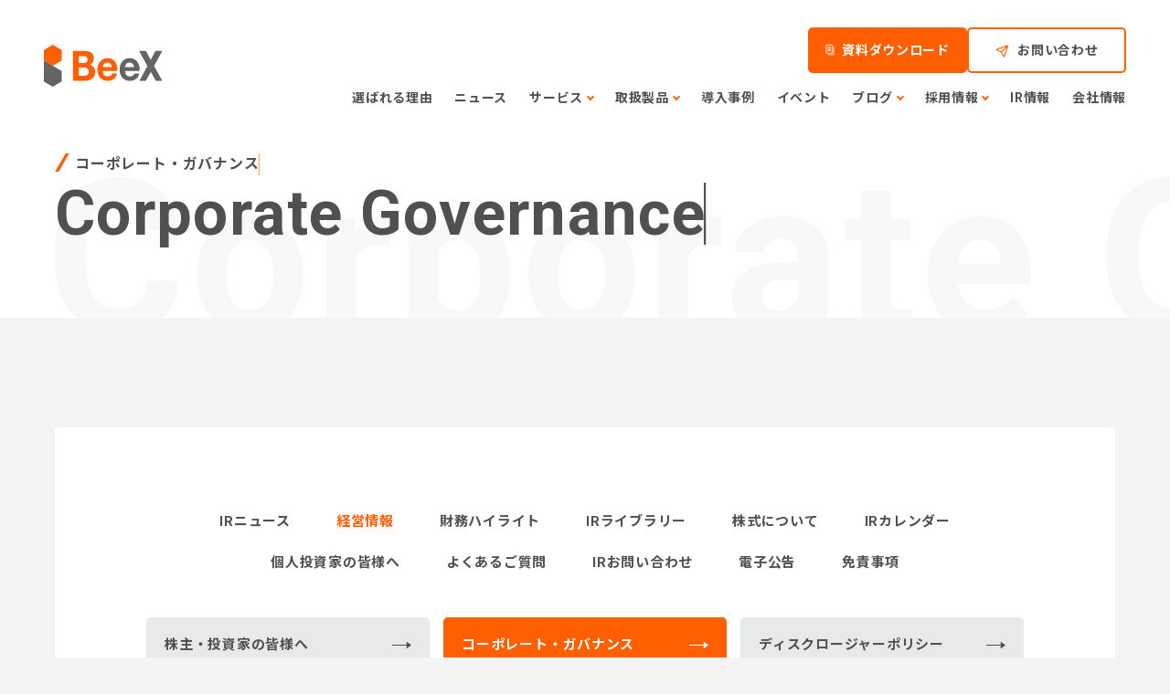

--- FILE ---
content_type: text/html; charset=UTF-8
request_url: https://www.beex-inc.com/ir/management/governance
body_size: 55346
content:
<!DOCTYPE html>
<html lang="ja">
  <head>
    <meta charset='UTF-8'>
            <meta http-equiv='X-UA-Compatible' content='IE=edge'>
            <meta name='viewport' content='width=device-width, initial-scale=1.0'>
            <meta name='format-detection' content='telephone=no'>
            <meta property='og:image:width' content='1200'>
            <meta property='og:image:height' content='630'>
            <meta name='twitter:card' content='summary_large_image'>
        <meta property='og:site_name' content='株式会社BeeX | 基幹システムのクラウド移行をお手伝いします'><meta property='og:type' content='website'><title>コーポレート・ガバナンス</title><meta name="description" content="SAPなど基幹システムを中心としたエンタープライズシステムのクラウドインテグレーションを専業とした株式会社BeeX（ビーエックス）のコーポレート・ガバナンスをご覧いただけます。"><meta property="og:title" content="コーポレート・ガバナンス"><meta property="og:description" content="SAPなど基幹システムを中心としたエンタープライズシステムのクラウドインテグレーションを専業とした株式会社BeeX（ビーエックス）のコーポレート・ガバナンスをご覧いただけます。"><meta property="og:locale" content="ja_JP"><meta name="twitter:title" content="コーポレート・ガバナンス"><meta name="twitter:description"  content="SAPなど基幹システムを中心としたエンタープライズシステムのクラウドインテグレーションを専業とした株式会社BeeX（ビーエックス）のコーポレート・ガバナンスをご覧いただけます。"><meta property="og:url" content="https://www.beex-inc.com/ir/management/governance">
    <meta charset="UTF-8">
    <meta http-equiv="X-UA-Compatible" content="IE=edge">
    <meta name="viewport" content="width=device-width, initial-scale=1.0">
    <meta name="format-detection" content="telephone=no">
    
    
      <title>コーポレート・ガバナンス｜基幹システムのクラウド移行・構築・導入支援のBeeX</title>
      <meta name="description" content="SAPなど基幹システムを中心としたエンタープライズシステムのクラウドインテグレーションを専業とした株式会社BeeX（ビーエックス）のコーポレート・ガバナンスをご覧いただけます。">
      <meta property="og:type" content="website">
      <meta property="og:title" content="コーポレート・ガバナンス｜基幹システムのクラウド移行・構築・導入支援のBeeX">
      <meta property="og:description" content="SAPなど基幹システムを中心としたエンタープライズシステムのクラウドインテグレーションを専業とした株式会社BeeX（ビーエックス）のコーポレート・ガバナンスをご覧いただけます。">
      <meta property="og:url" content="https://www.beex-inc.com/ir/management/governance">
      <meta property="og:image" content="https://www.beex-inc.com/assets/beex/img/common/img_ogp.jpg">
      <meta property="og:image:secure_url" content="https://www.beex-inc.com/assets/beex/img/common/img_ogp.jpg">
      <meta name="twitter:title" content="コーポレート・ガバナンス｜基幹システムのクラウド移行・構築・導入支援のBeeX">
      <meta name="twitter:description" content="SAPなど基幹システムを中心としたエンタープライズシステムのクラウドインテグレーションを専業とした株式会社BeeX（ビーエックス）のコーポレート・ガバナンスをご覧いただけます。">
    <meta property="og:locale" content="ja_JP">
    <meta property="og:site_name" content="株式会社BeeX | 基幹システムのクラウド移行をお手伝いします">
    <meta property="og:image:width" content="1200">
    <meta property="og:image:height" content="630">
    <meta name="twitter:card" content="summary_large_image">
    
    
    <link rel="icon" href="/assets/beex/img/common/favicon.ico">
    <link rel="apple-touch-icon" href="/assets/beex/img/common/apple-touch-icon.png">
    <link rel="stylesheet" href="https://fonts.googleapis.com/css2?family=Roboto:wght@400;700&display=swap">
<link rel="stylesheet" href="https://fonts.googleapis.com/css?family=Noto+Sans+JP:400,700|Barlow+Semi+Condensed:600,700&display=swap" />
<link rel="stylesheet" href="/assets/base/img/common/icomoon/style.css" />
<link rel="stylesheet" href="https://cdnjs.cloudflare.com/ajax/libs/froala-editor/3.2.7/css/froala_style.min.css" />
<link rel="stylesheet" href="/assets/beex/css/template.css?20260106112800" />
<link rel="stylesheet" href="https://cdn.jsdelivr.net/npm/swiper@8/swiper-bundle.min.css">


<style>
    .grecaptcha-badge {
      visibility: hidden;
    }

     :root {

      --color-base-primary: #012677;
      --color-base-primaryFaded: #E5E9F2;
      --color-base-primaryInside: #FFFFFF;
      --color-base-secondary: #FDD247;
      --color-base-secondaryInside: #333333;
      --color-base-background: #f7f7f7;
      --color-base-text: #181818;
      --color-base-footerBackground: #011748;
      --color-base-footerText: #ffffff;
      --color-base-gray: #eeeeee;

      --border-radius-button: 200px;
      --border-radius: 5px;

      --font-size-xs: 12px;
      --font-size-xs-sp: 12px;
      --font-size-s: 15px;
      --font-size-s-sp: 15px;
      --font-size-m: 18px;
      --font-size-m-sp: 16px;
      --font-size-l: 24px;
      --font-size-l-sp: 18px;
      --font-size-xl: 28px;
      --font-size-xl-sp: 20px;
      --font-size-xxl: 44px;
      --font-size-xxl-sp: 24px;

      --font-family-ja: YakuHanJP, "Noto Sans JP", -apple-system, BlinkMacSystemFont, "Helvetica Neue", YuGothic, "ヒラギノ角ゴ ProN W3", Hiragino Kaku Gothic ProN, Arial, "メイリオ", Meiryo, sans-serif;
      --font-family-en: "Barlow Semi Condensed", sans-serif;
    }
</style>

    <!-- Start of HubSpot Embed Code -->
    <script type="text/javascript" id="hs-script-loader" async defer src="//js.hs-scripts.com/7841689.js"></script>
    <!-- End of HubSpot Embed Code -->
        <link rel="stylesheet" href="https://sdk.gig.goleadgrid.com/section-assets/template_sections.css?5b76a0cae23a7d65391ef346d133c6a23f8f9958" type="text/css" /><style>.leadgrid-font-size-bl{font-size:16px;line-height:160%;@media (max-width:768px){font-size:14px;line-height:160%}}.leadgrid-font-size-bm{font-size:14px;line-height:160%;@media (max-width:768px){font-size:13px;line-height:160%}}.leadgrid-font-size-hl{font-size:44px;line-height:130%;@media (max-width:768px){font-size:24px;line-height:145%}}.leadgrid-font-size-hm{font-size:24px;line-height:145%;@media (max-width:768px){font-size:20px;line-height:150%}}.leadgrid-font-size-hs{font-size:20px;line-height:150%;@media (max-width:768px){font-size:16px;line-height:160%}}.leadgrid-font-size-s{font-size:12px;line-height:160%;@media (max-width:768px){font-size:10px;line-height:160%}}</style><link rel="stylesheet" href="https://cdnjs.cloudflare.com/ajax/libs/highlight.js/10.7.1/styles/vs2015.min.css"><style>:root{--leadgrid-width-middle:1192px;--leadgrid-width-default:992px;--leadgrid-fs-default:14px;--leadgrid-fs-small:12px;--leadgrid-transition:all 0.3s cubic-bezier(0,1,0.64,1);--leadgrid-box-shadow:0 2px 32px 0 rgba(0,0,0,0.1)}.fr-view .fr-img-caption .fr-img-wrap a{display:initial}.hljs-ln-numbers{-webkit-touch-callout:none;-webkit-user-select:none;-khtml-user-select:none;-moz-user-select:none;-ms-user-select:none;user-select:none;text-align:center;color:#ccc;border-right:1px solid #CCC;vertical-align:top;padding-right:5px !important}.hljs-ln-code{padding-left:10px !important}.hljs{display:block;white-space:pre;overflow-x:auto;counter-reset:linenum;position:relative}.leadgrid-blogcard{margin:0 !important;width:100% !important;max-width:600px !important;display:block !important;height:initial !important;padding:16px !important;border:1px solid #cccccc !important;background:#ffffff !important;box-sizing:border-box !important;position:relative !important;transition:opacity .25s !important;margin-top:20px !important}.leadgrid-blogcard:hover{opacity:0.6 !important;transition:opacity .25s !important}.leadgrid-blogcard__cover{display:none}.leadgrid-blogcard__link{background:#ffffff !important;padding:0 !important;margin:0 !important;display:flex !important;align-items:center !important;text-decoration:none !important;font-family:-apple-system,BlinkMacSystemFont,Helvetica Neue,Segoe UI,Hiragino Kaku Gothic ProN,Hiragino Sans,ヒラギノ角ゴ ProN W3,Arial,メイリオ,Meiryo,sans-serif !important}.leadgrid-blogcard__link::before,.leadgrid-blogcard__link::after{display:none !important}.leadgrid-blogcard__meta{display:block !important;width:100% !important}.leadgrid-blogcard__title{pointer-events:none !important;margin:0 0 8px !important;font-size:18px !important;color:#1b1b1b !important;display:-webkit-box !important;-webkit-box-orient:vertical !important;-webkit-line-clamp:2 !important;overflow:hidden !important;font-weight:bold !important;letter-spacing:0em !important;line-height:1.4 !important;font-family:-apple-system,BlinkMacSystemFont,Helvetica Neue,Segoe UI,Hiragino Kaku Gothic ProN,Hiragino Sans,ヒラギノ角ゴ ProN W3,Arial,メイリオ,Meiryo,sans-serif !important}.leadgrid-blogcard__description{pointer-events:none !important;margin:0 0 8px !important;font-size:12px !important;color:#555555 !important;display:-webkit-box !important;-webkit-box-orient:vertical !important;-webkit-line-clamp:3 !important;overflow:hidden !important;letter-spacing:0em !important;line-height:1.6 !important;font-family:-apple-system,BlinkMacSystemFont,Helvetica Neue,Segoe UI,Hiragino Kaku Gothic ProN,Hiragino Sans,ヒラギノ角ゴ ProN W3,Arial,メイリオ,Meiryo,sans-serif !important}.leadgrid-blogcard__domain{pointer-events:none !important;margin:0 !important;font-size:10px !important;color:#555555 !important;display:-webkit-box !important;-webkit-box-orient:vertical !important;-webkit-line-clamp:1 !important;overflow:hidden !important;letter-spacing:0em !important;line-height:1 !important;font-family:-apple-system,BlinkMacSystemFont,Helvetica Neue,Segoe UI,Hiragino Kaku Gothic ProN,Hiragino Sans,ヒラギノ角ゴ ProN W3,Arial,メイリオ,Meiryo,sans-serif !important}.leadgrid-blogcard__eyecatch{display:block !important;width:206px !important;height:133px !important;position:relative !important;flex-shrink:0 !important;margin:0 0 0 8px !important;border:1px solid #eeeeee !important}.leadgrid-blogcard__eyecatch img{pointer-events:none !important;position:absolute !important;width:100% !important;height:100% !important;object-fit:cover !important;margin:0 !important;border-radius:0 !important;left:0 !important;top:0 !important}@media screen and (max-width:768px){.leadgrid-blogcard__title{font-size:16px !important}.leadgrid-blogcard__eyecatch{width:120px !important;height:77px !important}.leadgrid-blogcard__description{-webkit-line-clamp:2 !important}}.leadgrid-sp-br{display:none;@media screen and (max-width:768px){display:block}}.instagram-media{position:static !important}.fr-view img.fr-dii.leadgrid-wysiwyg-img-center{display:block;margin-left:auto;margin-right:auto}.fr-view img.leadgrid-wysiwyg-img-center,.fr-view .fr-img-caption.leadgrid-wysiwyg-img-center{display:block !important;margin-left:auto !important;margin-right:auto !important}mjx-math{white-space:pre-wrap !important}.fr-view p:has(> .fr-fir){display:inline-block;width:100%}.fr-view p > .fr-fir{float:right !important}.c-form__agreeText{overflow-y:scroll;max-height:300px;border:1px solid #ccc;padding-top:24px;padding-right:20px;padding-left:20px}</style><link rel="stylesheet" href="https://cdn.jsdelivr.net/npm/@splidejs/splide@latest/dist/css/splide.min.css">
    <!-- Global site tag (gtag.js) - Google Analytics -->
<script async src="https://www.googletagmanager.com/gtag/js?id=UA-75590657-1"></script>
<script>
  window.dataLayer = window.dataLayer || [];
  function gtag(){dataLayer.push(arguments);}
  gtag('js', new Date());
  gtag('config', 'UA-75590657-1');
</script>

<!-- Google Tag Manager -->
<script>(function(w,d,s,l,i){w[l]=w[l]||[];w[l].push({'gtm.start':
new Date().getTime(),event:'gtm.js'});var f=d.getElementsByTagName(s)[0],
j=d.createElement(s),dl=l!='dataLayer'?'&l='+l:'';j.async=true;j.src=
'https://www.googletagmanager.com/gtm.js?id='+i+dl;f.parentNode.insertBefore(j,f);
})(window,document,'script','dataLayer','GTM-5P2PDDQ');</script>
<!-- End Google Tag Manager -->
  </head>
  <body class="is-sub">
    <meta name="google-site-verification" content="7zM4jIuomi7UQ9SVK2ljF1RjA670VcCrziDRCVwSmbo" />

<!-- Google Tag Manager (noscript) -->
<noscript><iframe src="https://www.googletagmanager.com/ns.html?id=GTM-5P2PDDQ"
height="0" width="0" style="display:none;visibility:hidden"></iframe></noscript>
<!-- End Google Tag Manager (noscript) -->
    
    <div data-scroll-container>
      <header class="beex-c-header02 J-header beex-c-header ">
  <div class="beex-c-inner">
    <div class="c-header__logo">
      <a href="/"  >
        <img src="/assets/beex/img/common/logo_beex.svg" class="c-header__logoImage" alt=" ">
        <img src="/assets/beex/img/common/logo_beex-white.svg" class="c-header__logoImage--white" alt=" ">
      </a>
    </div>
    <div class="c-header__menu">
      <span></span>
    </div>
    <div class="c-header__spMenu">
      <ul class="c-header__spList">
        <li class="c-header__spItem">
            <a href="/reason"  >
                選ばれる理由
            </a>
        </li>
        <li class="c-header__spItem">
            <a href="/news"  >
                ニュース
            </a>
        </li>
        <ul class="c-megamenuGroup">
          <li class="c-megamenuGroup__item c-megamenuGroup__item--hasSub js-footerSub">
        <a href="/service" class="c-megamenuGroup__parentAnchor" >      サービス
        </a>    <span class="js-footerToggleItem">
              サービス
            </span>
            <div class="c-megamenuGroup__sub js-footerSubCont">
              <ul class="c-megamenuGroup__subList">
                <li class="c-megamenuGroup__subItem">
        <a href="/service/sap"  >            SAP関連サービス
        </a>        </li>
                <li class="c-megamenuGroup__subItem">
        <a href="/service/issue/security"  >            セキュリティ関連サービス
        </a>        </li>
                <li class="c-megamenuGroup__subItem">
        <a href="/service/cloud"  >            クラウドインテグレーション
        </a>        </li>
                <li class="c-megamenuGroup__subItem">
        <a href="/service/license"  >            ライセンスリセール
        </a>        </li>
                <li class="c-megamenuGroup__subItem">
        <a href="/service/blog"  >            DX支援サービス
        </a>        </li>
                <li class="c-megamenuGroup__subItem">
        <a href="/service/careers"  >            クラウド運用関連ソリューション
        </a>        </li>
              </ul>
            </div>
          </li>
        </ul>        <li class="c-header__spItem">
          <ul class="c-megamenuGroup">
            <li class="c-megamenuGroup__item c-megamenuGroup__item--hasSub js-footerSub">
              <span class="js-footerToggleItem">
                取扱製品
              </span>
              <div class="c-megamenuGroup__sub js-footerSubCont">
                <ul class="c-megamenuGroup__subList">
<ul ><li >                    <li class="c-megamenuGroup__subItem">
<a href="/service/license-resale/bpaws-adv"  >                        AWS
</a>                    </li>
</li><li >                    <li class="c-megamenuGroup__subItem">
<a href="/service/license-resale/bpazure"  >                        Azure
</a>                    </li>
</li><li >                    <li class="c-megamenuGroup__subItem">
<a href="/service/license-resale/bpgc"  >                        Google Cloud
</a>                    </li>
</li><li >                    <li class="c-megamenuGroup__subItem">
<a href="/service/sap/analytics"  >                        Snowflake
</a>                    </li>
</li><li >                    <li class="c-megamenuGroup__subItem">
<a href="/service/license-resale/cppo"  >                        Trend Micro
</a>                    </li>
</li><li >                    <li class="c-megamenuGroup__subItem">
<a href="/service/license-resale/cppo"  >                        Check Point
</a>                    </li>
</li><li >                    <li class="c-megamenuGroup__subItem">
<a href="/service/security/bluesphere"  >                        Blue Sphere
</a>                    </li>
</li><li >                    <li class="c-megamenuGroup__subItem">
<a href="/okta"  >                        Okta
</a>                    </li>
</li><li >                    <li class="c-megamenuGroup__subItem">
<a href="/newrelic"  >                        New Relic
</a>                    </li>
</li><li >                    <li class="c-megamenuGroup__subItem">
<a href="/service/managed-service/msp"  >                        JP1
</a>                    </li>
</li><li >                    <li class="c-megamenuGroup__subItem">
<a href="/service/managed-service/msp"  >                        SIOS
</a>                    </li>
</li></ul>                </ul>
              </div>
            </li>
          </ul>
        </li>
        <li class="c-header__spItem">
            <a href="/case"  >
                導入事例
            </a>
        </li>
        <li class="c-header__spItem">
            <a href="/seminar"  >
                イベント
            </a>
        </li>
        <li class="c-header__spItem">
          <ul class="c-megamenuGroup">
            <li class="c-megamenuGroup__item c-megamenuGroup__item--hasSub js-footerSub">
              <span class="js-footerToggleItem">
                ブログ
              </span>
              <div class="c-megamenuGroup__sub js-footerSubCont">
<ul class='c-megamenuGroup__subList c-header__subList'><li class='c-megamenuGroup__subItem c-header__subItem'><a href="/blog"  >                    コーポレートブログ
</a></li><li class='c-megamenuGroup__subItem c-header__subItem'><a href="/column"  >                    コラム
</a></li><li class='c-megamenuGroup__subItem c-header__subItem'><a href="https://techblog.beex-inc.com/"  target="_blank" rel="noopener">                    Techblog
</a></li></ul>              </div>
            </li>
          </ul>
        </li>
        <li class="c-header__spItem">
          <ul class="c-megamenuGroup">
            <li class="c-megamenuGroup__item c-megamenuGroup__item--hasSub c-megamenuGroup__item--carrier js-footerSub">
              <span class="js-footerToggleItem">
                採用情報
              </span>
              <div class="c-megamenuGroup__sub js-footerSubCont">
<ul class='c-megamenuGroup__subList c-header__subList'><li class='c-megamenuGroup__subItem c-header__subItem'><a href="/careers/about"  >                    BeeXについて
</a></li><li class='c-megamenuGroup__subItem c-header__subItem'><a href="/careers/ceo"  >                    代表インタビュー
</a></li><li class='c-megamenuGroup__subItem c-header__subItem'><a href="/careers/culture"  >                    カルチャー
</a></li><li class='c-megamenuGroup__subItem c-header__subItem'><a href="/careers/data"  >                    数字で見るBeeX
</a></li><li class='c-megamenuGroup__subItem c-header__subItem'><a href="/careers/interview"  >                    社員インタビュー
</a></li><li class='c-megamenuGroup__subItem c-header__subItem'><a href="/careers/talk-session"  >                    社員座談会
</a></li><li class='c-megamenuGroup__subItem c-header__subItem'><a href="/careers/system"  >                    研修・育成
</a></li><li class='c-megamenuGroup__subItem c-header__subItem'><a href="/careers/environment"  >                    環境・制度
</a></li></ul>              </div>
            </li>
          </ul>
        </li>
        <li class="c-header__spItem">
            <a href="/ir"  >
                IR情報
            </a>
        </li>
        <li class="c-header__spItem">
            <a href="/company"  >
                会社情報
            </a>
        </li>
      </ul>
      <ul class="c-header__spBtnlist">
        <li class="c-header__spBtnitem c-header__spBtnitem--01">
            <a href="/download"  >
                資料ダウンロード
            </a>
        </li>
        <li class="c-header__spBtnitem c-header__spBtnitem--02">
            <a href="/contact"  >
                お問い合わせ
            </a>
        </li>
      </ul>
    </div>
    <div class="c-header__nav">
      <ul class="c-header__navList">
        <li class="c-header__navItem">
            <a href="/reason"  >
                選ばれる理由
            </a>
        </li>
        <li class="c-header__navItem">
            <a href="/news"  >
                ニュース
            </a>
        </li>
        <li class="c-header__navItem">
          <div class="c-header__navMegamenu js-megamenuBtn03">
            <span class="c-header__navText">サービス</span>
            <div class="c-header__megamenu beex-c-megamenu beex-c-megamenu--service js-megamenu">
              <div class="c-megamenu__container">
                <div class="c-megamenu__inner">
                  <div class="c-megamenu__title">
                    <div class="c-megamenu__titleInner">
                      <div class="c-megamenu__titleCont">
                        <div class="s-careersEnvironmentOffice__title beex-c-captionTitle beex-c-captionTitle--ol">
                          <p class="c-captionTitle__ruby">サービス</p>
                          <h2 class="c-captionTitle__title">Service</h2>
                        </div>
                        <div class="c-megamenu__titleDetail">
                          <div class="c-megamenu__titleButton">
                            <a href="/service" class="leadgridCms-m-editableLink leadgridCms-m-editableLink leadgridCms-m-editableLink" >
                              サービスTOP
                              <div class="beex-c-linkArrow beex-c-linkArrow--wh">
                                <span></span>
                              </div>
                            </a>
                          </div>
                        </div>
                      </div>
                    </div>
                  </div>
                  <div class="c-megamenu__cont">
                    <div class="c-megamenu__detail">
<ul class='c-megamenu__detailList'><li class='c-megamenu__detailItem'><a href="/service/sap"  >                          SAP関連サービス<span style="font-size: 14px;"></span><br>
</a></li><li class='c-megamenu__detailItem'><a href="/service/cloud"  >                          クラウドインテグレーション
</a></li><li class='c-megamenu__detailItem'><a href="/service/dx"  >                          DX支援サービス<span style="font-size: 14px;"></span><br>
</a></li><li class='c-megamenu__detailItem'><a href="/service/security"  >                          セキュリティ関連サービス
</a></li><li class='c-megamenu__detailItem'><a href="/service/managed-service"  >                          クラウド運用ソリューション<span style="font-size: 14px;"></span><br>
</a></li><li class='c-megamenu__detailItem'><a href="/service/licenseresale"  >                          ライセンスリセール
</a></li></ul>                    </div>
                    <div class="c-megamenu__issueSection">
                      <div class="c-megamenu__issueTitle">
                        <h2 class="beex-c-captionTitle beex-c-captionTitle--ol">
                          <span class="c-captionTitle__ruby">課題からサービスを探す</span>
                        </h2>
                      </div>
                      <div class="c-megamenu__detail">
<ul class='c-megamenu__detailList'><li class='c-megamenu__detailItem'><a href="/service/issue/cloud-migration"  >                            クラウドへの移行
</a></li><li class='c-megamenu__detailItem'><a href="/service/issue/cloud-utilization"  >                            クラウド活用の推進
</a></li><li class='c-megamenu__detailItem'><a href="/service/issue/cloud-operation"  >                            クラウド運用の委託
</a></li><li class='c-megamenu__detailItem'><a href="/service/issue/cost-optimization"  >                            コスト最適化
</a></li><li class='c-megamenu__detailItem'><a href="/service/issue/security"  >                            セキュリティー対策
</a></li><li class='c-megamenu__detailItem'><a href="/service/issue/s4hana"  >                            S/4HANAへの移行
</a></li><li class='c-megamenu__detailItem'><a href="/service/issue/sap-operation"  >                            SAPシステム運用の委託
</a></li><li class='c-megamenu__detailItem'><a href="/service/issue/dx"  >                            DXの推進
</a></li><li class='c-megamenu__detailItem'><a href="/service/issue/bcp"  >                            BCPの実現
</a></li></ul>                      </div>
                    </div>
                  </div>
                </div>
              </div>
            </div>
          </div>
        </li>
        <li class="c-header__navItem">
          <div class="c-header__navMegamenu js-megamenuBtn03">
            <span class="c-header__navText">取扱製品</span>
            <div class="c-header__megamenu beex-c-megamenu beex-c-megamenu--product js-megamenu">
              <div class="c-megamenu__container">
                <div class="c-megamenu__inner">
                  <div class="c-megamenu__title">
                    <div class="c-megamenu__titleInner">
                      <div class="c-megamenu__titleCont">
                        <div class="s-careersEnvironmentOffice__title beex-c-captionTitle beex-c-captionTitle--ol">
                          <p class="c-captionTitle__ruby">取扱製品</p>
                          <h2 class="c-captionTitle__title">Product</h2>
                        </div>
                        <div class="c-megamenu__titleDetail">
                          <div class="c-megamenu__titleButton">
                            <a href="/partner-product" class="leadgridCms-m-editableLink leadgridCms-m-editableLink" >
                              取扱製品TOP
                              <div class="beex-c-linkArrow beex-c-linkArrow--wh">
                                <span></span>
                              </div>
                            </a>
                          </div>
                        </div>
                      </div>
                    </div>
                  </div>
                  <div class="c-megamenu__cont">
                    <div class="c-megamenu__detail">
<ul class='c-megamenu__detailList'><li class='c-megamenu__detailItem'><a href="/service/license-resale/bpaws-adv"  >                          AWS
</a></li><li class='c-megamenu__detailItem'><a href="/service/license-resale/bpazure"  >                          Azure
</a></li><li class='c-megamenu__detailItem'><a href="/service/license-resale/bpgc"  >                          Google Cloud
</a></li><li class='c-megamenu__detailItem'><a href="/service/sap/analytics"  >                          Snowflake
</a></li><li class='c-megamenu__detailItem'><a href="/service/license-resale/cppo"  >                          Trend Micro
</a></li><li class='c-megamenu__detailItem'><a href="/service/license-resale/cppo"  >                          Check Point
</a></li><li class='c-megamenu__detailItem'><a href="/service/security/bluesphere"  >                          Blue Sphere
</a></li><li class='c-megamenu__detailItem'><a href="/okta"  >                          Okta
</a></li><li class='c-megamenu__detailItem'><a href="/newrelic"  >                          New Relic
</a></li><li class='c-megamenu__detailItem'><a href="/service/managed-service/msp"  >                          JP1
</a></li><li class='c-megamenu__detailItem'><a href="/service/managed-service/msp"  >                          SIOS
</a></li></ul>                    </div>
                  </div>
                </div>
              </div>
            </div>
          </div>
        </li>
        <li class="c-header__navItem">
            <a href="/case"  >
                導入事例
            </a>
        </li>
        <li class="c-header__navItem">
            <a href="/seminar" class="leadgridCms-m-editableLink" >
                イベント
            </a>
        </li>
        <li class="c-header__navItem">
          <div class="c-header__navMegamenu js-megamenuBtn03">
            <span class="c-header__navText">ブログ</span>
            <div class="c-header__megamenu beex-c-megamenu beex-c-megamenu--blog js-megamenu">
              <div class="c-megamenu__container">
                <div class="c-megamenu__inner">
                  <div class="c-megamenu__title">
                    <div class="c-megamenu__titleInner">
                      <div class="c-megamenu__titleCont">
                        <div class="s-careersEnvironmentOffice__title beex-c-captionTitle beex-c-captionTitle--ol">
                          <p class="c-captionTitle__ruby">ブログ</p>
                          <h2 class="c-captionTitle__title">Blog</h2>
                        </div>
                      </div>
                    </div>
                  </div>
                  <div class="c-megamenu__cont">
                    <div class="c-megamenu__detail">
<ul class='c-megamenu__detailList'><li class='c-megamenu__detailItem'><a href="/blog"  >                          コーポレートブログ
</a></li><li class='c-megamenu__detailItem'><a href="/column"  >                          コラム
</a></li><li class='c-megamenu__detailItem'><a href="https://techblog.beex-inc.com/"  target="_blank" rel="noopener">                          Techblog
</a></li></ul>                    </div>
                  </div>
                </div>
              </div>
            </div>
          </div>
        </li>
        <li class="c-header__navItem">
          <div class="c-header__navMegamenu js-megamenuBtn03">
            <span class="c-header__navText">採用情報</span>
            <div class="c-header__megamenu beex-c-megamenu beex-c-megamenu--recruit js-megamenu">
              <div class="c-megamenu__container">
                <div class="c-megamenu__inner">
                  <div class="c-megamenu__title">
                    <div class="c-megamenu__titleInner">
                      <div class="c-megamenu__titleCont">
                        <div class="s-careersEnvironmentOffice__title beex-c-captionTitle beex-c-captionTitle--ol">
                          <p class="c-captionTitle__ruby">採用情報</p>
                          <h2 class="c-captionTitle__title">Recruit</h2>
                        </div>
                        <div class="c-megamenu__titleDetail c-megamenu__titleDetail--mr">
                          <div class="c-megamenu__titleButton">
<a href="/careers"  >                              採用情報TOP
                              <div class="beex-c-linkArrow beex-c-linkArrow--wh">
                                <span></span>
                              </div>
</a>                          </div>
<ul class='c-megamenu__titleList'><li class='c-megamenu__titleItem --recruit'><a href="https://www.beex-inc.com/careers#new_graduate"  target="_blank" rel="noopener">                              <p class="c-megamenu__titleText">新卒採用について</p>
                              <div class="beex-c-linkArrow">
                                <span class="--recruit"></span>
                              </div>
</a></li><li class='c-megamenu__titleItem --recruit'><a href="https://hrmos.co/pages/beex/jobs?category=2050401119191035904"  target="_blank" rel="noopener">                              <p class="c-megamenu__titleText">新卒採用<br>募集要項・ENTRY</p>
                              <div class="beex-c-linkArrow">
                                <span class="--recruit"></span>
                              </div>
</a></li><li class='c-megamenu__titleItem --recruit'><a href="https://hrmos.co/pages/beex"  target="_blank" rel="noopener">                              <p class="c-megamenu__titleText"><span style="color: rgba(0, 0, 0, 0.88); font-family: Noto Sans JP; font-size: 14px; font-style: normal; font-variant-ligatures: normal; font-variant-caps: normal; font-weight: 400; letter-spacing: normal; orphans: 2; text-align: start; text-indent: 0px; text-transform: none; widows: 2; word-spacing: 0px; -webkit-text-stroke-width: 0px; white-space: normal; background-color: rgb(255, 255, 255); text-decoration-thickness: initial; text-decoration-style: initial; text-decoration-color: initial; display: inline !important; float: none;">中途採用</span><br style="font-family: &quot;Noto Sans JP&quot;; font-size: 14px; line-height: inherit; box-sizing: border-box; color: rgba(0, 0, 0, 0.88); font-style: normal; font-variant-ligatures: normal; font-variant-caps: normal; font-weight: 400; letter-spacing: normal; orphans: 2; text-align: start; text-indent: 0px; text-transform: none; widows: 2; word-spacing: 0px; -webkit-text-stroke-width: 0px; white-space: normal; background-color: rgb(255, 255, 255); text-decoration-thickness: initial; text-decoration-style: initial; text-decoration-color: initial;"><span style="color: rgba(0, 0, 0, 0.88); font-family: Noto Sans JP; font-size: 14px; font-style: normal; font-variant-ligatures: normal; font-variant-caps: normal; font-weight: 400; letter-spacing: normal; orphans: 2; text-align: start; text-indent: 0px; text-transform: none; widows: 2; word-spacing: 0px; -webkit-text-stroke-width: 0px; white-space: normal; background-color: rgb(255, 255, 255); text-decoration-thickness: initial; text-decoration-style: initial; text-decoration-color: initial; display: inline !important; float: none;">募集要項・ENTRY</span></p>
                              <div class="beex-c-linkArrow">
                                <span class="--recruit"></span>
                              </div>
</a></li></ul>                        </div>
                      </div>
                    </div>
                  </div>
                  <div class="c-megamenu__cont">
                      <div class="c-megamenu__detail">
<ul class='c-megamenu__detailList'><li class='c-megamenu__detailItem'><a href="/careers/about"  >                          BeeXについて
</a></li><li class='c-megamenu__detailItem'><a href="/careers/ceo"  >                          代表インタビュー
</a></li><li class='c-megamenu__detailItem'><a href="/careers/culture"  >                          カルチャー
</a></li><li class='c-megamenu__detailItem'><a href="/careers/data"  >                          数字で見るBeeX
</a></li><li class='c-megamenu__detailItem'><a href="/careers/interview"  >                          社員インタビュー
</a></li><li class='c-megamenu__detailItem'><a href="/careers/talk-session"  >                          社員座談会
</a></li><li class='c-megamenu__detailItem'><a href="/careers/system"  >                          研修・育成
</a></li><li class='c-megamenu__detailItem'><a href="/careers/environment"  >                          環境・制度
</a></li></ul>                    </div>
                  </div>
                </div>
              </div>
            </div>
          </div>
        </li>
        <li class="c-header__navItem">
            <a href="/ir"  >
                IR情報
            </a>
        </li>
        <li class="c-header__navItem">
            <a href="/company"  >
                会社情報
            </a>
        </li>
      </ul>
      <ul class="c-header__navBtnList">
        <li class="c-header__navButton c-header__navButton--01 beex-c-button beex-c-button--orange">
            <a href="/download"  >
            資料ダウンロード
            </a>
        </li>
        <li class="c-header__navButton c-header__navButton--02 beex-c-button">
            <a href="/contact"  >
            お問い合わせ
            </a>
        </li>
      </ul>
    </div>
  </div>
</header>
      <main>
        <section class="beex-s-subCaption beex-s-irCaption js-ir ">
  <div class="beex-c-inner">
    <div class="s-subCaption__inner">
      <h1 class="beex-c-captionTitle s-interviewCaption__title js-ir inview">
        <span class="c-captionTitle__ruby">コーポレート・ガバナンス</span>
        <span class="c-captionTitle__title ">Corporate Governance</span>
      </h1>        <span class="s-subCaption__ol">Corporate Governance</span>
    </div>
  </div>
</section><section class="beex-s-policyCont">
  <div class="beex-c-inner">
    <div class="s-policyCont__inner">
      <div class="s-irCont__cont">
        <ul class="s-irCont__localnav">
          <li><a href="/ir/news/"><span>IRニュース</span></a></li>
          <li><a class="current" href="/ir/management/message/"><span>経営情報</span></a></li>
          <li><a href="/ir/highlight/"><span>財務ハイライト</span></a></li>
          <li><a href="/ir/library/"><span>IRライブラリー</span></a></li>
          <li><a href="/ir/stock/"><span>株式について</span></a></li>
          <li><a href="/ir/calendar/"><span>IRカレンダー</span></a></li>
          <li><a href="/ir/individual/"><span>個人投資家の皆様へ</span></a></li>
          <li><a href="/ir/faq/"><span>よくあるご質問</span></a></li>
          <li><a href="/ir/contact/"><span>IRお問い合わせ</span></a></li>
          <li><a href="/ir/notice/"><span>電子公告</span></a></li>
          <li><a href="/ir/disclaimer/"><span>免責事項</span></a></li>
        </ul>
        <ul class="s-irCont__localnav02 s-irCont__localnav02-3col">
          <li><a href="/ir/management/message/">株主・投資家の皆様へ</a></li>
          <li><a class="current" href="/ir/management/governance/">コーポレート・ガバナンス</a></li>
          <li><a href="/ir/management/disclosure/">ディスクロージャーポリシー</a></li>
        </ul>
        <div class="s-irCont__sec">
          <h2 class="s-irCont__h2ttl">コーポレート・ガバナンス</h2>
          <div class="eir" data-area-name="area_governance_025"></div>
          <script type="text/javascript" src="/assets/beex/js/eir_v5.js" charset="utf-8"></script>
          <script type="text/javascript">
          scriptLoader.setSrc(eirPassCore + 'eir_common.js');
          scriptLoader.load(
          function(){setParts('file_governance_031');  }, showMaintenanceMessage);
          </script>
          <h3 class="s-irCont__h3ttl">コーポレート・ガバナンスに関する基本的考え方</h3>
          <p class="mb20">当社は、株主、お客様、お取引先様、従業員等のステークホルダーからの信頼に応えるため、健全な企業経営のもと、迅速かつ適切な情報開示により、透明性を維持し、長期的・継続的な成長を遂げていくことが最重要課題であると認識しております。</p>
          <p class="mb20">また、企業価値の向上を図るためには、サステナビリティを意識したコーポレート・ガバナンスの構築が不可欠とであると考えております。</p>
          <p>そのために、法令、規範等の遵守、業務執行及び意思決定プロセスの有効性、効率性の確保等に努め、取締役会、監査役会、経営会議、コンプライアンス委員会、サステナビリティ推進会議を中心に、情報共有、モニタリング、相互連携機能を高め、コーポレート・ガバナンスの強化に努めております。</p>
          <figure class="tac"><img src="/assets/beex/img/ir/img_governance.png" alt="コーポレートガバナンス概略図"></figure>
        </div>
      </div>
    </div>
  </div>
</section>
        <div class="beex-c-breadcrumb js-barHidden">
          <div class="beex-c-inner">
            <div class="c-breadcrumb__inner">
              <ul class="c-breadcrumb__list">
                <li class="c-breadcrumb__item"><a href="/">基幹システムクラウド移行のBeeX</a></li>
        
                <li class="c-breadcrumb__item">
                  <a href="/ir">IR情報 </a>
                </li>
        
        
        
        
        
                <li class="c-breadcrumb__item">コーポレート・ガバナンス</li>
              </ul>
            </div>
          </div>
        </div>      </main>
      <footer class="beex-c-footer beex-c-footer2">
  <div class="c-footer__inner">
    <div class="c-footer__cont">
      <div class="c-footer__contInner">
        <div class="c-footer__logo">
          <a href="/"  >
          <img src="/assets/beex/img/common/logo_beex-white.svg"  alt="BeeX">
          </a>
        </div>
        <div class="c-footer__detail">
          <div class="c-footer__list">
            <ul class="c-footer__listCont">
              <li class="c-footer__item c-footer__item--01">
<a href="/reason"  >                  選ばれる理由
</a>              </li>
              <li class="c-footer__item c-footer__item--02">
<a href="/news"  >                  ニュース
</a>              </li>
            </ul>
            <ul class="c-megamenuGroup">
              <li class="c-megamenuGroup__item c-megamenuGroup__item--hasSub js-footerSub">
<a href="/service" class="c-megamenuGroup__parentAnchor" >                  サービス
</a>                <span class="js-footerToggleItem">
                  サービス
                </span>
                <div class="c-megamenuGroup__sub js-footerSubCont">
                  <ul class="c-megamenuGroup__subList">
                    <li class="c-megamenuGroup__subItem">
<a href="/service/sap"  >                        SAP関連サービス
</a>                    </li>
                    <li class="c-megamenuGroup__subItem">
<a href="/service/security"  >                        セキュリティ関連サービス
</a>                    </li>
                    <li class="c-megamenuGroup__subItem">
<a href="/service/cloud"  >                        クラウドインテグレーション
</a>                    </li>
                    <li class="c-megamenuGroup__subItem">
<a href="/service/licenseresale"  >                        ライセンスリセール
</a>                    </li>
                    <li class="c-megamenuGroup__subItem">
<a href="/service/dx"  >                        DX支援サービス
</a>                    </li>
                    <li class="c-megamenuGroup__subItem">
<a href="/service/managed-service"  >                        クラウド運用関連ソリューション
</a>                    </li>
                  </ul>
                </div>
              </li>
            </ul>
            <ul class="c-footer__listCont">
                <li class="c-footer__item c-footer__item--product">
                  <ul class="c-megamenuGroup">
                    <li
                      class="c-megamenuGroup__item c-megamenuGroup__item--hasSub c-megamenuGroup__item--product js-footerSub"
                    >
<a href="/partner-product" class="c-megamenuGroup__parentAnchor" >                        取扱製品
</a>                      <span class="js-footerToggleItem">
                        取扱製品
                      </span>
                      <div class="c-megamenuGroup__sub js-footerSubCont">
<ul class='c-megamenuGroup__subList c-megamenuGroup__subList--product -sp'><li class='c-megamenuGroup__subItem'><a href="/partner/1"  >                              取扱製品1
</a></li><li class='c-megamenuGroup__subItem'><a href="/partner/2"  >                              取扱製品2
</a></li><li class='c-megamenuGroup__subItem'><a href="/partner/3"  >                              取扱製品3
</a></li><li class='c-megamenuGroup__subItem'><a href="/partner/4"  >                              取扱製品4
</a></li><li class='c-megamenuGroup__subItem'><a href="/partner/5"  >                              取扱製品5
</a></li><li class='c-megamenuGroup__subItem'><a href="/partner/6"  >                              取扱製品6
</a></li></ul>                      </div>
                    </li>
                  </ul>
                </li>
              <li class="c-footer__item c-footer__item--03">
<a href="/case"  >                  導入事例
</a>              </li>
              <li class="c-footer__item c-footer__item--04">
<a href="/seminar"  >                  イベント
</a>              </li>
            </ul>
            <ul class="c-footer__listCont">
              <li class="c-footer__item c-footer__item--05">
                <ul class="c-megamenuGroup">
                  <li class="c-megamenuGroup__item c-megamenuGroup__item--hasSub js-footerSub">
<a href="/blog" class="c-megamenuGroup__parentAnchor" >                      ブログ
</a>                    <span class="js-footerToggleItem">
                      ブログ
                    </span>
                    <div class="c-megamenuGroup__sub js-footerSubCont">
                      <ul class="c-megamenuGroup__subList c-footer__subList">
                        <li class="c-megamenuGroup__subItem c-footer__subItem -sp">
<a href="/blog"  >                            ブログ
</a>                        </li>
                        <li class="c-megamenuGroup__subItem c-footer__subItem c-megamenuGroup__subItem--tech">
<a href="https://techblog.beex-inc.com/"  target="_blank" rel="noopener">                            Techblog（外部サイト）
</a>                        </li>
                      </ul>
                    </div>
                  </li>
                </ul>
              </li>
              <li class="c-footer__item c-footer__item--07">
                <ul class="c-megamenuGroup">
                  <li
                    class="c-megamenuGroup__item c-megamenuGroup__item--hasSub c-megamenuGroup__item--carrier js-footerSub"
                  >
<a href="/careers" class="c-megamenuGroup__parentAnchor" >                      採用情報
</a>                    <span class="js-footerToggleItem">
                      採用情報
                    </span>
                    <div class="c-megamenuGroup__sub js-footerSubCont">
<ul class='c-megamenuGroup__subList c-footer__subList'><li class='c-megamenuGroup__subItem c-footer__subItem'><a href="/careers/about"  >                          BeeXについて
</a></li><li class='c-megamenuGroup__subItem c-footer__subItem'><a href="/careers/ceo"  >                          代表インタビュー
</a></li><li class='c-megamenuGroup__subItem c-footer__subItem'><a href="/careers/culture"  >                          カルチャー
</a></li><li class='c-megamenuGroup__subItem c-footer__subItem'><a href="/careers/data"  >                          数字で見るBeeX
</a></li><li class='c-megamenuGroup__subItem c-footer__subItem'><a href="/careers/interview"  >                          社員インタビュー
</a></li><li class='c-megamenuGroup__subItem c-footer__subItem'><a href="/careers/talk-session"  >                          社員座談会
</a></li><li class='c-megamenuGroup__subItem c-footer__subItem'><a href="/careers/system"  >                          研修・育成
</a></li><li class='c-megamenuGroup__subItem c-footer__subItem'><a href="/careers/environment"  >                          環境・制度
</a></li></ul>                    </div>
                  </li>
                </ul>
              </li>
            </ul>
            <ul class="c-footer__listCont">
              <li class="c-footer__item c-footer__item--08">
<a href="/ir"  >                  IR情報
</a>              </li>
              <li class="c-footer__item c-footer__item--09">
<a href="/company"  >                  会社情報
</a>              </li>
              <li class="c-footer__item c-footer__item--10">
<a href="/download"  >                  資料ダウンロード
</a>              </li>
              <li class="c-footer__item c-footer__item--11">
<a href="/contact"  >                  お問い合わせ
</a>              </li>
            </ul>
          </div>
<ul class='c-footer__imgBox'><li class='c-footer__imgItem'>            <img src="/assets/beex/img/footer/icon_footer01.png" class="-pc" alt="Badge">
            <img src="/assets/beex/img/footer/icon_footer01_sp.png" class="-sp" alt="Badge">
</li><li class='c-footer__imgItem'>            <img src="/assets/beex/img/footer/icon_footer02.svg" class="-pc" alt="Badge">
            <img src="/assets/beex/img/footer/icon_footer02_sp.png" class="-sp" alt="Badge">
</li><li class='c-footer__imgItem'>            <img src="/assets/beex/img/footer/icon_footer03.png" class="-pc" alt="Badge">
            <img src="/assets/beex/img/footer/icon_footer03_sp.png" class="-sp" alt="Badge">
</li><li class='c-footer__imgItem'>            <img src="/media/JKxPgKP9HjheOMO7AJhB4eCvPGdT41uoKKSveqiP.png" class="-pc" alt="Badge">
            <img src="/assets/beex/img/footer/icon_footer04_sp.svg" class="-sp" alt="Badge">
</li><li class='c-footer__imgItem'>            <img src="/assets/beex/img/footer/icon_footer05.png" class="-pc" alt="Badge">
            <img src="/assets/beex/img/footer/icon_footer05_sp.png" class="-sp" alt="Badge">
</li></ul>        </div>
        <div class="c-footer__other">
          <div class="c-footer__sns">
            <ul class="c-footer__snsList">
                <li class="c-footer__snsItem c-footer__snsItem">
                <a href="https://www.youtube.com/channel/UCdeljknBIJ2IMiZkAycPJug/"  target="_blank" rel="noopener">
                <img src="/assets/beex/img/common/icon_footerYoutube.svg"  alt="Youtube">
                </a>
                </li>
                <li class="c-footer__snsItem c-footer__snsItem">
                <a href="https://www.facebook.com/beex20160301"  target="_blank" rel="noopener">
                <img src="/assets/beex/img/common/icon_footerFacebook.svg"  alt="Facebook">
                </a>
                </li>
                <li class="c-footer__snsItem c-footer__snsItem">
                <a href="https://qiita.com/organizations/beex-inc"  target="_blank" rel="noopener">
                <img src="/assets/beex/img/common/icon_footerQiita.svg"  alt="Qiita">
                </a>
                </li>
            </ul>
          </div>
          <div class="c-footer__policyList">
              <p class="c-footer__policy">
              <a href="/policy" class="leadgridCms-m-editableLink js-leadgridCms__editableText" >
              プライバシーポリシー・セキュリティポリシー
              </a>
              </p>
              <p class="c-footer__policy">
              <a href="/healthmanagement" class="leadgridCms-m-editableLink js-leadgridCms__editableText" >
              健康経営
              </a>
              </p>
          </div>
          <p class="c-footer__credit">
            © BeeX Inc. All rights reserved.
          </p>
        </div>
      </div>
    </div>
  </div>
  <div class="c-footer__totop">
    <div class="c-footer__totopInner js-totop">
      <span class="c-footer__totopButton">
        Page Top
      </span>
    </div>
  </div>
</footer>
    </div>
    <script src="https://code.jquery.com/jquery-3.4.1.min.js"></script>
    <script src="//cdnjs.cloudflare.com/ajax/libs/Swiper/5.4.5/js/swiper.min.js"></script>
    <script src="/assets/beex/js/template.js?20260106112800"></script>
    
    <script src='https://www.google.com/recaptcha/api.js?render=6LeTvMghAAAAAPGLmvPBRdOFZOJrGqAmAtQHv0hb'></script>
            <script>
                grecaptcha.ready(function () {
                    grecaptcha.execute('6LeTvMghAAAAAPGLmvPBRdOFZOJrGqAmAtQHv0hb', { action: 'homepage' }).then(function (token) {
                        var recaptchaResponseList = $('*[name=recaptchaResponse]');
                        recaptchaResponseList.each(function(index){
                            $(this).val(token);
                        });
                    });
                });
            </script>    <script src="https://cdn.embedly.com/widgets/platform.js" charset="UTF-8"></script><script src="https://cdnjs.cloudflare.com/ajax/libs/highlight.js/10.7.1/highlight.min.js"></script><script src="https://cdnjs.cloudflare.com/ajax/libs/highlightjs-line-numbers.js/2.8.0/highlightjs-line-numbers.min.js"></script><script id="MathJax-script" defer src="https://cdn.jsdelivr.net/npm/mathjax@3/es5/tex-mml-chtml.js"></script>
            <script>
                window.addEventListener("DOMContentLoaded", (event) => {
                    const hlElements = document.querySelectorAll(".leadgrid-codehighlighter");
                    if(hlElements){
                        hlElements.forEach(elem => {
                            elem.className = elem.dataset.language;
                        });
                        hljs.highlightAll();
                        hljs.initLineNumbersOnLoad();
                    }

                    const imgCaptions = document.querySelectorAll(`.fr-img-space-wrap .fr-img-caption span[contenteditable="true"]`);
                    if(imgCaptions){
                        imgCaptions.forEach(elem => {
                            elem.contentEditable = "false";
                        });
                    }
                });
            </script>
        <script defer src="https://sdk.gig.goleadgrid.com/vendors/js/leadgrid-vendors-sdk.js?5b76a0cae23a7d65391ef346d133c6a23f8f9958"></script><script type="text/javascript" src="https://sdk.gig.goleadgrid.com/section-assets/template_sections.js?5b76a0cae23a7d65391ef346d133c6a23f8f9958" defer></script><script src="https://cdn.jsdelivr.net/npm/@splidejs/splide@4.1.4/dist/js/splide.min.js"></script><script src="https://cdn.jsdelivr.net/npm/@splidejs/splide-extension-auto-scroll@0.5.3/dist/js/splide-extension-auto-scroll.min.js"></script>
    <script type='text/javascript'>
piAId = '1009642';
piCId = '';
piHostname = 'go.beex-inc.com';

(function() {
        function async_load(){
                var s = document.createElement('script'); s.type = 'text/javascript';
                s.src = ('https:' == document.location.protocol ? 'https://' : 'http://') + piHostname + '/pd.js';
                var c = document.getElementsByTagName('script')[0]; c.parentNode.insertBefore(s, c);
        }
        if(window.attachEvent) { window.attachEvent('onload', async_load); }
        else { window.addEventListener('load', async_load, false); }
})();
</script>
  </body>
</html>

--- FILE ---
content_type: text/html; charset=utf-8
request_url: https://www.google.com/recaptcha/api2/anchor?ar=1&k=6LeTvMghAAAAAPGLmvPBRdOFZOJrGqAmAtQHv0hb&co=aHR0cHM6Ly93d3cuYmVleC1pbmMuY29tOjQ0Mw..&hl=en&v=N67nZn4AqZkNcbeMu4prBgzg&size=invisible&anchor-ms=20000&execute-ms=30000&cb=1evyidw34gfx
body_size: 48659
content:
<!DOCTYPE HTML><html dir="ltr" lang="en"><head><meta http-equiv="Content-Type" content="text/html; charset=UTF-8">
<meta http-equiv="X-UA-Compatible" content="IE=edge">
<title>reCAPTCHA</title>
<style type="text/css">
/* cyrillic-ext */
@font-face {
  font-family: 'Roboto';
  font-style: normal;
  font-weight: 400;
  font-stretch: 100%;
  src: url(//fonts.gstatic.com/s/roboto/v48/KFO7CnqEu92Fr1ME7kSn66aGLdTylUAMa3GUBHMdazTgWw.woff2) format('woff2');
  unicode-range: U+0460-052F, U+1C80-1C8A, U+20B4, U+2DE0-2DFF, U+A640-A69F, U+FE2E-FE2F;
}
/* cyrillic */
@font-face {
  font-family: 'Roboto';
  font-style: normal;
  font-weight: 400;
  font-stretch: 100%;
  src: url(//fonts.gstatic.com/s/roboto/v48/KFO7CnqEu92Fr1ME7kSn66aGLdTylUAMa3iUBHMdazTgWw.woff2) format('woff2');
  unicode-range: U+0301, U+0400-045F, U+0490-0491, U+04B0-04B1, U+2116;
}
/* greek-ext */
@font-face {
  font-family: 'Roboto';
  font-style: normal;
  font-weight: 400;
  font-stretch: 100%;
  src: url(//fonts.gstatic.com/s/roboto/v48/KFO7CnqEu92Fr1ME7kSn66aGLdTylUAMa3CUBHMdazTgWw.woff2) format('woff2');
  unicode-range: U+1F00-1FFF;
}
/* greek */
@font-face {
  font-family: 'Roboto';
  font-style: normal;
  font-weight: 400;
  font-stretch: 100%;
  src: url(//fonts.gstatic.com/s/roboto/v48/KFO7CnqEu92Fr1ME7kSn66aGLdTylUAMa3-UBHMdazTgWw.woff2) format('woff2');
  unicode-range: U+0370-0377, U+037A-037F, U+0384-038A, U+038C, U+038E-03A1, U+03A3-03FF;
}
/* math */
@font-face {
  font-family: 'Roboto';
  font-style: normal;
  font-weight: 400;
  font-stretch: 100%;
  src: url(//fonts.gstatic.com/s/roboto/v48/KFO7CnqEu92Fr1ME7kSn66aGLdTylUAMawCUBHMdazTgWw.woff2) format('woff2');
  unicode-range: U+0302-0303, U+0305, U+0307-0308, U+0310, U+0312, U+0315, U+031A, U+0326-0327, U+032C, U+032F-0330, U+0332-0333, U+0338, U+033A, U+0346, U+034D, U+0391-03A1, U+03A3-03A9, U+03B1-03C9, U+03D1, U+03D5-03D6, U+03F0-03F1, U+03F4-03F5, U+2016-2017, U+2034-2038, U+203C, U+2040, U+2043, U+2047, U+2050, U+2057, U+205F, U+2070-2071, U+2074-208E, U+2090-209C, U+20D0-20DC, U+20E1, U+20E5-20EF, U+2100-2112, U+2114-2115, U+2117-2121, U+2123-214F, U+2190, U+2192, U+2194-21AE, U+21B0-21E5, U+21F1-21F2, U+21F4-2211, U+2213-2214, U+2216-22FF, U+2308-230B, U+2310, U+2319, U+231C-2321, U+2336-237A, U+237C, U+2395, U+239B-23B7, U+23D0, U+23DC-23E1, U+2474-2475, U+25AF, U+25B3, U+25B7, U+25BD, U+25C1, U+25CA, U+25CC, U+25FB, U+266D-266F, U+27C0-27FF, U+2900-2AFF, U+2B0E-2B11, U+2B30-2B4C, U+2BFE, U+3030, U+FF5B, U+FF5D, U+1D400-1D7FF, U+1EE00-1EEFF;
}
/* symbols */
@font-face {
  font-family: 'Roboto';
  font-style: normal;
  font-weight: 400;
  font-stretch: 100%;
  src: url(//fonts.gstatic.com/s/roboto/v48/KFO7CnqEu92Fr1ME7kSn66aGLdTylUAMaxKUBHMdazTgWw.woff2) format('woff2');
  unicode-range: U+0001-000C, U+000E-001F, U+007F-009F, U+20DD-20E0, U+20E2-20E4, U+2150-218F, U+2190, U+2192, U+2194-2199, U+21AF, U+21E6-21F0, U+21F3, U+2218-2219, U+2299, U+22C4-22C6, U+2300-243F, U+2440-244A, U+2460-24FF, U+25A0-27BF, U+2800-28FF, U+2921-2922, U+2981, U+29BF, U+29EB, U+2B00-2BFF, U+4DC0-4DFF, U+FFF9-FFFB, U+10140-1018E, U+10190-1019C, U+101A0, U+101D0-101FD, U+102E0-102FB, U+10E60-10E7E, U+1D2C0-1D2D3, U+1D2E0-1D37F, U+1F000-1F0FF, U+1F100-1F1AD, U+1F1E6-1F1FF, U+1F30D-1F30F, U+1F315, U+1F31C, U+1F31E, U+1F320-1F32C, U+1F336, U+1F378, U+1F37D, U+1F382, U+1F393-1F39F, U+1F3A7-1F3A8, U+1F3AC-1F3AF, U+1F3C2, U+1F3C4-1F3C6, U+1F3CA-1F3CE, U+1F3D4-1F3E0, U+1F3ED, U+1F3F1-1F3F3, U+1F3F5-1F3F7, U+1F408, U+1F415, U+1F41F, U+1F426, U+1F43F, U+1F441-1F442, U+1F444, U+1F446-1F449, U+1F44C-1F44E, U+1F453, U+1F46A, U+1F47D, U+1F4A3, U+1F4B0, U+1F4B3, U+1F4B9, U+1F4BB, U+1F4BF, U+1F4C8-1F4CB, U+1F4D6, U+1F4DA, U+1F4DF, U+1F4E3-1F4E6, U+1F4EA-1F4ED, U+1F4F7, U+1F4F9-1F4FB, U+1F4FD-1F4FE, U+1F503, U+1F507-1F50B, U+1F50D, U+1F512-1F513, U+1F53E-1F54A, U+1F54F-1F5FA, U+1F610, U+1F650-1F67F, U+1F687, U+1F68D, U+1F691, U+1F694, U+1F698, U+1F6AD, U+1F6B2, U+1F6B9-1F6BA, U+1F6BC, U+1F6C6-1F6CF, U+1F6D3-1F6D7, U+1F6E0-1F6EA, U+1F6F0-1F6F3, U+1F6F7-1F6FC, U+1F700-1F7FF, U+1F800-1F80B, U+1F810-1F847, U+1F850-1F859, U+1F860-1F887, U+1F890-1F8AD, U+1F8B0-1F8BB, U+1F8C0-1F8C1, U+1F900-1F90B, U+1F93B, U+1F946, U+1F984, U+1F996, U+1F9E9, U+1FA00-1FA6F, U+1FA70-1FA7C, U+1FA80-1FA89, U+1FA8F-1FAC6, U+1FACE-1FADC, U+1FADF-1FAE9, U+1FAF0-1FAF8, U+1FB00-1FBFF;
}
/* vietnamese */
@font-face {
  font-family: 'Roboto';
  font-style: normal;
  font-weight: 400;
  font-stretch: 100%;
  src: url(//fonts.gstatic.com/s/roboto/v48/KFO7CnqEu92Fr1ME7kSn66aGLdTylUAMa3OUBHMdazTgWw.woff2) format('woff2');
  unicode-range: U+0102-0103, U+0110-0111, U+0128-0129, U+0168-0169, U+01A0-01A1, U+01AF-01B0, U+0300-0301, U+0303-0304, U+0308-0309, U+0323, U+0329, U+1EA0-1EF9, U+20AB;
}
/* latin-ext */
@font-face {
  font-family: 'Roboto';
  font-style: normal;
  font-weight: 400;
  font-stretch: 100%;
  src: url(//fonts.gstatic.com/s/roboto/v48/KFO7CnqEu92Fr1ME7kSn66aGLdTylUAMa3KUBHMdazTgWw.woff2) format('woff2');
  unicode-range: U+0100-02BA, U+02BD-02C5, U+02C7-02CC, U+02CE-02D7, U+02DD-02FF, U+0304, U+0308, U+0329, U+1D00-1DBF, U+1E00-1E9F, U+1EF2-1EFF, U+2020, U+20A0-20AB, U+20AD-20C0, U+2113, U+2C60-2C7F, U+A720-A7FF;
}
/* latin */
@font-face {
  font-family: 'Roboto';
  font-style: normal;
  font-weight: 400;
  font-stretch: 100%;
  src: url(//fonts.gstatic.com/s/roboto/v48/KFO7CnqEu92Fr1ME7kSn66aGLdTylUAMa3yUBHMdazQ.woff2) format('woff2');
  unicode-range: U+0000-00FF, U+0131, U+0152-0153, U+02BB-02BC, U+02C6, U+02DA, U+02DC, U+0304, U+0308, U+0329, U+2000-206F, U+20AC, U+2122, U+2191, U+2193, U+2212, U+2215, U+FEFF, U+FFFD;
}
/* cyrillic-ext */
@font-face {
  font-family: 'Roboto';
  font-style: normal;
  font-weight: 500;
  font-stretch: 100%;
  src: url(//fonts.gstatic.com/s/roboto/v48/KFO7CnqEu92Fr1ME7kSn66aGLdTylUAMa3GUBHMdazTgWw.woff2) format('woff2');
  unicode-range: U+0460-052F, U+1C80-1C8A, U+20B4, U+2DE0-2DFF, U+A640-A69F, U+FE2E-FE2F;
}
/* cyrillic */
@font-face {
  font-family: 'Roboto';
  font-style: normal;
  font-weight: 500;
  font-stretch: 100%;
  src: url(//fonts.gstatic.com/s/roboto/v48/KFO7CnqEu92Fr1ME7kSn66aGLdTylUAMa3iUBHMdazTgWw.woff2) format('woff2');
  unicode-range: U+0301, U+0400-045F, U+0490-0491, U+04B0-04B1, U+2116;
}
/* greek-ext */
@font-face {
  font-family: 'Roboto';
  font-style: normal;
  font-weight: 500;
  font-stretch: 100%;
  src: url(//fonts.gstatic.com/s/roboto/v48/KFO7CnqEu92Fr1ME7kSn66aGLdTylUAMa3CUBHMdazTgWw.woff2) format('woff2');
  unicode-range: U+1F00-1FFF;
}
/* greek */
@font-face {
  font-family: 'Roboto';
  font-style: normal;
  font-weight: 500;
  font-stretch: 100%;
  src: url(//fonts.gstatic.com/s/roboto/v48/KFO7CnqEu92Fr1ME7kSn66aGLdTylUAMa3-UBHMdazTgWw.woff2) format('woff2');
  unicode-range: U+0370-0377, U+037A-037F, U+0384-038A, U+038C, U+038E-03A1, U+03A3-03FF;
}
/* math */
@font-face {
  font-family: 'Roboto';
  font-style: normal;
  font-weight: 500;
  font-stretch: 100%;
  src: url(//fonts.gstatic.com/s/roboto/v48/KFO7CnqEu92Fr1ME7kSn66aGLdTylUAMawCUBHMdazTgWw.woff2) format('woff2');
  unicode-range: U+0302-0303, U+0305, U+0307-0308, U+0310, U+0312, U+0315, U+031A, U+0326-0327, U+032C, U+032F-0330, U+0332-0333, U+0338, U+033A, U+0346, U+034D, U+0391-03A1, U+03A3-03A9, U+03B1-03C9, U+03D1, U+03D5-03D6, U+03F0-03F1, U+03F4-03F5, U+2016-2017, U+2034-2038, U+203C, U+2040, U+2043, U+2047, U+2050, U+2057, U+205F, U+2070-2071, U+2074-208E, U+2090-209C, U+20D0-20DC, U+20E1, U+20E5-20EF, U+2100-2112, U+2114-2115, U+2117-2121, U+2123-214F, U+2190, U+2192, U+2194-21AE, U+21B0-21E5, U+21F1-21F2, U+21F4-2211, U+2213-2214, U+2216-22FF, U+2308-230B, U+2310, U+2319, U+231C-2321, U+2336-237A, U+237C, U+2395, U+239B-23B7, U+23D0, U+23DC-23E1, U+2474-2475, U+25AF, U+25B3, U+25B7, U+25BD, U+25C1, U+25CA, U+25CC, U+25FB, U+266D-266F, U+27C0-27FF, U+2900-2AFF, U+2B0E-2B11, U+2B30-2B4C, U+2BFE, U+3030, U+FF5B, U+FF5D, U+1D400-1D7FF, U+1EE00-1EEFF;
}
/* symbols */
@font-face {
  font-family: 'Roboto';
  font-style: normal;
  font-weight: 500;
  font-stretch: 100%;
  src: url(//fonts.gstatic.com/s/roboto/v48/KFO7CnqEu92Fr1ME7kSn66aGLdTylUAMaxKUBHMdazTgWw.woff2) format('woff2');
  unicode-range: U+0001-000C, U+000E-001F, U+007F-009F, U+20DD-20E0, U+20E2-20E4, U+2150-218F, U+2190, U+2192, U+2194-2199, U+21AF, U+21E6-21F0, U+21F3, U+2218-2219, U+2299, U+22C4-22C6, U+2300-243F, U+2440-244A, U+2460-24FF, U+25A0-27BF, U+2800-28FF, U+2921-2922, U+2981, U+29BF, U+29EB, U+2B00-2BFF, U+4DC0-4DFF, U+FFF9-FFFB, U+10140-1018E, U+10190-1019C, U+101A0, U+101D0-101FD, U+102E0-102FB, U+10E60-10E7E, U+1D2C0-1D2D3, U+1D2E0-1D37F, U+1F000-1F0FF, U+1F100-1F1AD, U+1F1E6-1F1FF, U+1F30D-1F30F, U+1F315, U+1F31C, U+1F31E, U+1F320-1F32C, U+1F336, U+1F378, U+1F37D, U+1F382, U+1F393-1F39F, U+1F3A7-1F3A8, U+1F3AC-1F3AF, U+1F3C2, U+1F3C4-1F3C6, U+1F3CA-1F3CE, U+1F3D4-1F3E0, U+1F3ED, U+1F3F1-1F3F3, U+1F3F5-1F3F7, U+1F408, U+1F415, U+1F41F, U+1F426, U+1F43F, U+1F441-1F442, U+1F444, U+1F446-1F449, U+1F44C-1F44E, U+1F453, U+1F46A, U+1F47D, U+1F4A3, U+1F4B0, U+1F4B3, U+1F4B9, U+1F4BB, U+1F4BF, U+1F4C8-1F4CB, U+1F4D6, U+1F4DA, U+1F4DF, U+1F4E3-1F4E6, U+1F4EA-1F4ED, U+1F4F7, U+1F4F9-1F4FB, U+1F4FD-1F4FE, U+1F503, U+1F507-1F50B, U+1F50D, U+1F512-1F513, U+1F53E-1F54A, U+1F54F-1F5FA, U+1F610, U+1F650-1F67F, U+1F687, U+1F68D, U+1F691, U+1F694, U+1F698, U+1F6AD, U+1F6B2, U+1F6B9-1F6BA, U+1F6BC, U+1F6C6-1F6CF, U+1F6D3-1F6D7, U+1F6E0-1F6EA, U+1F6F0-1F6F3, U+1F6F7-1F6FC, U+1F700-1F7FF, U+1F800-1F80B, U+1F810-1F847, U+1F850-1F859, U+1F860-1F887, U+1F890-1F8AD, U+1F8B0-1F8BB, U+1F8C0-1F8C1, U+1F900-1F90B, U+1F93B, U+1F946, U+1F984, U+1F996, U+1F9E9, U+1FA00-1FA6F, U+1FA70-1FA7C, U+1FA80-1FA89, U+1FA8F-1FAC6, U+1FACE-1FADC, U+1FADF-1FAE9, U+1FAF0-1FAF8, U+1FB00-1FBFF;
}
/* vietnamese */
@font-face {
  font-family: 'Roboto';
  font-style: normal;
  font-weight: 500;
  font-stretch: 100%;
  src: url(//fonts.gstatic.com/s/roboto/v48/KFO7CnqEu92Fr1ME7kSn66aGLdTylUAMa3OUBHMdazTgWw.woff2) format('woff2');
  unicode-range: U+0102-0103, U+0110-0111, U+0128-0129, U+0168-0169, U+01A0-01A1, U+01AF-01B0, U+0300-0301, U+0303-0304, U+0308-0309, U+0323, U+0329, U+1EA0-1EF9, U+20AB;
}
/* latin-ext */
@font-face {
  font-family: 'Roboto';
  font-style: normal;
  font-weight: 500;
  font-stretch: 100%;
  src: url(//fonts.gstatic.com/s/roboto/v48/KFO7CnqEu92Fr1ME7kSn66aGLdTylUAMa3KUBHMdazTgWw.woff2) format('woff2');
  unicode-range: U+0100-02BA, U+02BD-02C5, U+02C7-02CC, U+02CE-02D7, U+02DD-02FF, U+0304, U+0308, U+0329, U+1D00-1DBF, U+1E00-1E9F, U+1EF2-1EFF, U+2020, U+20A0-20AB, U+20AD-20C0, U+2113, U+2C60-2C7F, U+A720-A7FF;
}
/* latin */
@font-face {
  font-family: 'Roboto';
  font-style: normal;
  font-weight: 500;
  font-stretch: 100%;
  src: url(//fonts.gstatic.com/s/roboto/v48/KFO7CnqEu92Fr1ME7kSn66aGLdTylUAMa3yUBHMdazQ.woff2) format('woff2');
  unicode-range: U+0000-00FF, U+0131, U+0152-0153, U+02BB-02BC, U+02C6, U+02DA, U+02DC, U+0304, U+0308, U+0329, U+2000-206F, U+20AC, U+2122, U+2191, U+2193, U+2212, U+2215, U+FEFF, U+FFFD;
}
/* cyrillic-ext */
@font-face {
  font-family: 'Roboto';
  font-style: normal;
  font-weight: 900;
  font-stretch: 100%;
  src: url(//fonts.gstatic.com/s/roboto/v48/KFO7CnqEu92Fr1ME7kSn66aGLdTylUAMa3GUBHMdazTgWw.woff2) format('woff2');
  unicode-range: U+0460-052F, U+1C80-1C8A, U+20B4, U+2DE0-2DFF, U+A640-A69F, U+FE2E-FE2F;
}
/* cyrillic */
@font-face {
  font-family: 'Roboto';
  font-style: normal;
  font-weight: 900;
  font-stretch: 100%;
  src: url(//fonts.gstatic.com/s/roboto/v48/KFO7CnqEu92Fr1ME7kSn66aGLdTylUAMa3iUBHMdazTgWw.woff2) format('woff2');
  unicode-range: U+0301, U+0400-045F, U+0490-0491, U+04B0-04B1, U+2116;
}
/* greek-ext */
@font-face {
  font-family: 'Roboto';
  font-style: normal;
  font-weight: 900;
  font-stretch: 100%;
  src: url(//fonts.gstatic.com/s/roboto/v48/KFO7CnqEu92Fr1ME7kSn66aGLdTylUAMa3CUBHMdazTgWw.woff2) format('woff2');
  unicode-range: U+1F00-1FFF;
}
/* greek */
@font-face {
  font-family: 'Roboto';
  font-style: normal;
  font-weight: 900;
  font-stretch: 100%;
  src: url(//fonts.gstatic.com/s/roboto/v48/KFO7CnqEu92Fr1ME7kSn66aGLdTylUAMa3-UBHMdazTgWw.woff2) format('woff2');
  unicode-range: U+0370-0377, U+037A-037F, U+0384-038A, U+038C, U+038E-03A1, U+03A3-03FF;
}
/* math */
@font-face {
  font-family: 'Roboto';
  font-style: normal;
  font-weight: 900;
  font-stretch: 100%;
  src: url(//fonts.gstatic.com/s/roboto/v48/KFO7CnqEu92Fr1ME7kSn66aGLdTylUAMawCUBHMdazTgWw.woff2) format('woff2');
  unicode-range: U+0302-0303, U+0305, U+0307-0308, U+0310, U+0312, U+0315, U+031A, U+0326-0327, U+032C, U+032F-0330, U+0332-0333, U+0338, U+033A, U+0346, U+034D, U+0391-03A1, U+03A3-03A9, U+03B1-03C9, U+03D1, U+03D5-03D6, U+03F0-03F1, U+03F4-03F5, U+2016-2017, U+2034-2038, U+203C, U+2040, U+2043, U+2047, U+2050, U+2057, U+205F, U+2070-2071, U+2074-208E, U+2090-209C, U+20D0-20DC, U+20E1, U+20E5-20EF, U+2100-2112, U+2114-2115, U+2117-2121, U+2123-214F, U+2190, U+2192, U+2194-21AE, U+21B0-21E5, U+21F1-21F2, U+21F4-2211, U+2213-2214, U+2216-22FF, U+2308-230B, U+2310, U+2319, U+231C-2321, U+2336-237A, U+237C, U+2395, U+239B-23B7, U+23D0, U+23DC-23E1, U+2474-2475, U+25AF, U+25B3, U+25B7, U+25BD, U+25C1, U+25CA, U+25CC, U+25FB, U+266D-266F, U+27C0-27FF, U+2900-2AFF, U+2B0E-2B11, U+2B30-2B4C, U+2BFE, U+3030, U+FF5B, U+FF5D, U+1D400-1D7FF, U+1EE00-1EEFF;
}
/* symbols */
@font-face {
  font-family: 'Roboto';
  font-style: normal;
  font-weight: 900;
  font-stretch: 100%;
  src: url(//fonts.gstatic.com/s/roboto/v48/KFO7CnqEu92Fr1ME7kSn66aGLdTylUAMaxKUBHMdazTgWw.woff2) format('woff2');
  unicode-range: U+0001-000C, U+000E-001F, U+007F-009F, U+20DD-20E0, U+20E2-20E4, U+2150-218F, U+2190, U+2192, U+2194-2199, U+21AF, U+21E6-21F0, U+21F3, U+2218-2219, U+2299, U+22C4-22C6, U+2300-243F, U+2440-244A, U+2460-24FF, U+25A0-27BF, U+2800-28FF, U+2921-2922, U+2981, U+29BF, U+29EB, U+2B00-2BFF, U+4DC0-4DFF, U+FFF9-FFFB, U+10140-1018E, U+10190-1019C, U+101A0, U+101D0-101FD, U+102E0-102FB, U+10E60-10E7E, U+1D2C0-1D2D3, U+1D2E0-1D37F, U+1F000-1F0FF, U+1F100-1F1AD, U+1F1E6-1F1FF, U+1F30D-1F30F, U+1F315, U+1F31C, U+1F31E, U+1F320-1F32C, U+1F336, U+1F378, U+1F37D, U+1F382, U+1F393-1F39F, U+1F3A7-1F3A8, U+1F3AC-1F3AF, U+1F3C2, U+1F3C4-1F3C6, U+1F3CA-1F3CE, U+1F3D4-1F3E0, U+1F3ED, U+1F3F1-1F3F3, U+1F3F5-1F3F7, U+1F408, U+1F415, U+1F41F, U+1F426, U+1F43F, U+1F441-1F442, U+1F444, U+1F446-1F449, U+1F44C-1F44E, U+1F453, U+1F46A, U+1F47D, U+1F4A3, U+1F4B0, U+1F4B3, U+1F4B9, U+1F4BB, U+1F4BF, U+1F4C8-1F4CB, U+1F4D6, U+1F4DA, U+1F4DF, U+1F4E3-1F4E6, U+1F4EA-1F4ED, U+1F4F7, U+1F4F9-1F4FB, U+1F4FD-1F4FE, U+1F503, U+1F507-1F50B, U+1F50D, U+1F512-1F513, U+1F53E-1F54A, U+1F54F-1F5FA, U+1F610, U+1F650-1F67F, U+1F687, U+1F68D, U+1F691, U+1F694, U+1F698, U+1F6AD, U+1F6B2, U+1F6B9-1F6BA, U+1F6BC, U+1F6C6-1F6CF, U+1F6D3-1F6D7, U+1F6E0-1F6EA, U+1F6F0-1F6F3, U+1F6F7-1F6FC, U+1F700-1F7FF, U+1F800-1F80B, U+1F810-1F847, U+1F850-1F859, U+1F860-1F887, U+1F890-1F8AD, U+1F8B0-1F8BB, U+1F8C0-1F8C1, U+1F900-1F90B, U+1F93B, U+1F946, U+1F984, U+1F996, U+1F9E9, U+1FA00-1FA6F, U+1FA70-1FA7C, U+1FA80-1FA89, U+1FA8F-1FAC6, U+1FACE-1FADC, U+1FADF-1FAE9, U+1FAF0-1FAF8, U+1FB00-1FBFF;
}
/* vietnamese */
@font-face {
  font-family: 'Roboto';
  font-style: normal;
  font-weight: 900;
  font-stretch: 100%;
  src: url(//fonts.gstatic.com/s/roboto/v48/KFO7CnqEu92Fr1ME7kSn66aGLdTylUAMa3OUBHMdazTgWw.woff2) format('woff2');
  unicode-range: U+0102-0103, U+0110-0111, U+0128-0129, U+0168-0169, U+01A0-01A1, U+01AF-01B0, U+0300-0301, U+0303-0304, U+0308-0309, U+0323, U+0329, U+1EA0-1EF9, U+20AB;
}
/* latin-ext */
@font-face {
  font-family: 'Roboto';
  font-style: normal;
  font-weight: 900;
  font-stretch: 100%;
  src: url(//fonts.gstatic.com/s/roboto/v48/KFO7CnqEu92Fr1ME7kSn66aGLdTylUAMa3KUBHMdazTgWw.woff2) format('woff2');
  unicode-range: U+0100-02BA, U+02BD-02C5, U+02C7-02CC, U+02CE-02D7, U+02DD-02FF, U+0304, U+0308, U+0329, U+1D00-1DBF, U+1E00-1E9F, U+1EF2-1EFF, U+2020, U+20A0-20AB, U+20AD-20C0, U+2113, U+2C60-2C7F, U+A720-A7FF;
}
/* latin */
@font-face {
  font-family: 'Roboto';
  font-style: normal;
  font-weight: 900;
  font-stretch: 100%;
  src: url(//fonts.gstatic.com/s/roboto/v48/KFO7CnqEu92Fr1ME7kSn66aGLdTylUAMa3yUBHMdazQ.woff2) format('woff2');
  unicode-range: U+0000-00FF, U+0131, U+0152-0153, U+02BB-02BC, U+02C6, U+02DA, U+02DC, U+0304, U+0308, U+0329, U+2000-206F, U+20AC, U+2122, U+2191, U+2193, U+2212, U+2215, U+FEFF, U+FFFD;
}

</style>
<link rel="stylesheet" type="text/css" href="https://www.gstatic.com/recaptcha/releases/N67nZn4AqZkNcbeMu4prBgzg/styles__ltr.css">
<script nonce="Tv1p4dJmpil8jERc4usbxQ" type="text/javascript">window['__recaptcha_api'] = 'https://www.google.com/recaptcha/api2/';</script>
<script type="text/javascript" src="https://www.gstatic.com/recaptcha/releases/N67nZn4AqZkNcbeMu4prBgzg/recaptcha__en.js" nonce="Tv1p4dJmpil8jERc4usbxQ">
      
    </script></head>
<body><div id="rc-anchor-alert" class="rc-anchor-alert"></div>
<input type="hidden" id="recaptcha-token" value="[base64]">
<script type="text/javascript" nonce="Tv1p4dJmpil8jERc4usbxQ">
      recaptcha.anchor.Main.init("[\x22ainput\x22,[\x22bgdata\x22,\x22\x22,\[base64]/[base64]/[base64]/[base64]/[base64]/[base64]/YihPLDAsW0wsMzZdKTooTy5YLnB1c2goTy5aLnNsaWNlKCkpLE8uWls3Nl09dm9pZCAwLFUoNzYsTyxxKSl9LGM9ZnVuY3Rpb24oTyxxKXtxLlk9KChxLlk/[base64]/[base64]/Wi52KCk6Wi5OLHItWi5OKSxJPj4xNCk+MCxaKS5oJiYoWi5oXj0oWi5sKzE+PjIpKihJPDwyKSksWikubCsxPj4yIT0wfHxaLnUseCl8fHUpWi5pPTAsWi5OPXI7aWYoIXUpcmV0dXJuIGZhbHNlO2lmKFouRz5aLkgmJihaLkg9Wi5HKSxyLVouRjxaLkctKE8/MjU1OnE/NToyKSlyZXR1cm4gZmFsc2U7cmV0dXJuIShaLlU9KCgoTz1sKHE/[base64]/[base64]/[base64]/[base64]/[base64]\\u003d\x22,\[base64]\\u003d\\u003d\x22,\x22fcKxTMOGGMKrwpLCtMO5dFFQw4kKw5UKwr3CpErCksK/OsO9w6vDsh4bwqFAwrlzwp1+wobDulLDq17CoXtZw5jCvcOFwqDDvU7CpMOzw6vDuV/CsTbCoynDtcOVQ0bDoAzDusOgwqnCm8KkPsKPVcK/AMOkNcOsw4TCt8OGwpXCmnsZMDQJdnBCfsKFGMOtw77Dh8Orwop6wofDrWIVK8KORQ9jO8OLW0hWw7Y+wr8/PMKvUMOrBMK+ZMObF8KCw6sXdlbDicOww78fYcK1woNaw5PCjXHCtsOvw5LCncKhw4DDm8Ohw7QswopYR8OwwodDSCnDucOPA8KIwr0GwrDCqkXCgMKOw4jDpizCosKicBkNw63Dgh82XyFdQCtUfg1ww4zDj1ZlGcOtfcKZFTAoX8KEw7LDiHNUeE/CtxlKcHsxBXDDombDmCrCmBrCtcKAFcOUQcKPOcK7M8OVXHwcFBtndsKFBGISw73Cu8O1bMK+wp9uw7sfw5/DmMOlwqE2wozDrkXCpsOuJ8KxwrJjMDMbITXCgiQeDSzDsBjCtUMSwpsdw47CryQeccKIDsO9ecKSw5vDhlh6C0vCrsO7woU6w54dwonCg8KhwqFUW14SMsKxXsKiwqFOw7hQwrEEdcK8wrtEw4VswpkHw5/DicOTK8OHXhNmw6bCk8KSF8OjGw7Cp8Opw6fDssK4wpoCRMKXwq/CsD7DksKGw4HDhMO4TcO6wofCvMOaHMK1wrvDnMOHbMOKwpNsDcKkwpzCpcO0dcOXC8OrCBbDk2Uew6hww7PCp8K1GcKTw6fDumxdwrTCjcKdwoxDRh/[base64]/Du8Krw5kZETEQTMK8w5A7w6HCth0/wqAYZ8Omw7EKwrIxGMOFbcKAw5LDhsKicMKCwpMfw6LDtcKoBgkHAsKdMCbCmsOiwplrw6BbwokQwojDisOndcK4w47Cp8K/wo0Vc2rDvMKDw5LCpcKyIDBIw53DlcKhGX/CmMO5wojDgcOnw7PCpsO8w7kMw4vCtsKcecOkbMOcBAPDrlPClsKrZQXCh8OGwrfDl8O3G3UdK3QNw59VwrRsw4xXwp52GlPChEjDkCPCkEY9S8ObLwwjwoEJwrfDjTzCosOcwrBoRMKTUSzDpCPChsKWaFLCnW/CjDEsScOrACYNbmnDu8Okw6kVwqsbecObw6XCs0/Dv8Owwp0HwrbCtFXDljdkQDrCsl8sQsKtDcKwD8OZcsOiNcOHb2rCvsKfCcOAw6nDpMOtDcKFw4FAPmjCs2vDhw3CqcOHwrFENGfCgR/CunRIwo9VwqpVw4JkblZOwqwpG8O9w69xwpJtJ13CmcOqw6DDhsOgwpEkSSnDtDEOPMOASsOHw6VXw7DClMO9bcO3w63DgFDDhD3CvGPCq07Di8KiKlzCnhpKGyTCrsOfwpbDi8KNwr/CssO2wqzDpTRESwlJwqXDnzUqT3Q5IHQfZMO6wpTDmgEAwr3DqyJpwr9KGsOJQ8ODwrTCjcOPbjHCsMKWJ2Q2wq/[base64]/CmlkZGsOzw4YWRnoTWSY0w7/CqHbCo2M2A3vDqF3CocKhw4rDmMORw7nCsGVtwqTDi1/Cs8OQw5/DpSVEw7ReHMKIw4nCiRklwp/DqcKPw5lSwp7DvFTDhlXCskHCkMOawp3DhjrDisOOXcOyXAPDjMOGWsOzMElOTsKWJcOJw4jDuMKcdcKewofCi8KmU8OwwqN6w5DDv8OIw65AOUTCgMK8w6lnQ8OkU2fDrsK9JlbCqCsBbMO1PkrDvAoaJcO0GcKiT8K2W3EWRwg/[base64]/Ct8OWw7kTworChDQKw7p3woZGw74RXwDClMK2wqMbwpR/NGECw5wLH8Oxw43DqwNjP8Ogd8KfGsKpw4nDr8ObP8KsIsO8w4DCjTPDknTCnwfCnsKRwo/CicKhEnXDvnlgW8O6wofCq0NgVhxUa0NKScOHwqZ4BiUvOWVZw5kdw7IDwplmOcKUw48NVsOWwrMtwrXDkMOaM1M3ETfCih5dw5jCnMKGF2QkwplaBcOqw7HCiVfDmTosw7QvHMOVCcKgGADDmzrDisOvwprDo8KLXDQEYlx1w6AjwrALw4XDqsO/J2bCnMKqw5pfDhdQw5Vrw4DCksOfw7kpFcOvw5zDtC7DgiJvIMOxwqhNH8KgYGDDqsKYwqJdwpfCi8K7Yx/DhcKLwrIew4dow6TCgSs0S8K2PxVVamjCnsKXKj0twqDDt8OcZMOBw5nCqQQCAsKsQ8KOw7nClS4DUGvDjRxCeMK6P8Kcw6IXBxbCi8OsOB9yUyhpQjBnPMOxB0/DtB3DlBoDwrbDmE5yw61GwrPCl03DqAVFCGjDvMO4ZmDDq3lew5jDoRjDmsOtVMKdbiYiwqnChkfCjU5ZworCgMObMsO+VMOMworCvsKpeU1IE0PCscOJJDXDtMK/[base64]/DlMO8wqlbN2ZGCMOTPMKSMghXNUTDsC/[base64]/DicOZwrDDjB7DocOSwqp6w4nCi2oqwoTDpwUddMKncV7DqUDDnQHChSHCmcKCw5Y8X8KJRcOkD8KJGMOHwqPCrsKZw49Yw7RTw4ZAejnDgXDDusK0Z8OAw61bw6PCo37Dq8OdDkUzIsOGF8OjPGDCgMKZKRwjbcO/w5p+SUzChnlHwoIyWcKbFld4w63Dv1LDksO7wrtkM8OkwrbDgmdWwp5iSMOJQSzCuGjCgkYQZR/ClMO/w5rDjyIsXnsMEcK/wqc3wp8cw6DDpEkWIA3CohjDs8KcYwPDsMKpwpYxw44pwqYswp1PdMOCMV9scsO5wojCoGsHw7rDj8OYwrFiWcKUOcOHw6gkwo/CrCvCs8KCw5zCh8Oewr9Ww67DqsK+SjxQw4rCosKOw5cudMKMRz8Gw4MmdjTDr8Oww5EZdsK6aStzw5HCpVtOVUFYPsO/wpTDr3NAw4IzU8OsOMO3wrHCm0fCgAjCscOvTsO7TmrCicOwwrbDuXkyw5ZAw7IuIMKpw58UDw/DvWZ/THluYcKHwqXChwxGeGYZwo/Cu8KuTsKMwqDDrH/DjUDDtMOKwpQbcTtFwrElFMK8OcOTw77DshwWLsKvwoFnf8OhwqPDjhXDt37Cv1RZdcOWw55pwogdwrcidmPCmsKzTXURSMK6UlZ1wrkjS1zCt8KAwok9QsOLwqUZwovDscK2w4Nqw5jCpyHCqMOQwrwrw7zDl8KTwpJKwo4iXcKYF8KyPAV/wqXDksOIw7zDlXDDkkAhwpTDtWA6NsKEJUAsw7QSwqBMVzzDvHREw4B3wpHCqMKJwrTCt3NqPcKBwqHCvsKhSsOoK8KuwrcmwprCmMKXfsODQMK1WsKTcSHCrRR1w7rDsMKOw5rDnxzCrcOSw7llMnDCuy5Lw64iYALDnXvDgsKnYgMvd8KsasKCwq/DmR10w5DDgGvDtCjDosKHwogoVATCrsKWdk14wqIpw787wrfDgMOYTwBnw6XCpsKyw5hBakLDgcKqw6DCm1gww7jDk8OrKkVee8O/NcOew4bDkjjDrcOSwoXCr8KDGMO3dcKoD8OMwpvCn0XDvVxVwpXCqV9nLSwtwocmc3QXwoHCpHPDncK/[base64]/QsOOw6fDusKLw7Ukw5gGZwojc0fCicKIAx/DoMOiWcKXZTbCncKJw6XDsMOWEMO5wp4FfzEYwq/DgMOgY0/CicOWw7HCocOWw4EwH8KCfEQBKWxQEcOmVsKMaMOYcj/Crx/DisOJw49qGi/DpMOVw7XDnmUCT8Kaw6RIw7xBw6M8wpTCrnkEaSrDkVTDgcOtbcOYw5pawqTDusOQwrnDscOPJlY3TC7DsUklwrLDpTIGEcO6GcK0w6jDtMO6w6jChsOAw6IHZMOuwqXCmMKvX8K/w5swd8K4w5XCgMKTD8KeGCDDihXDjMKxwpVZQB5zSsOLw7PDpsK7wpBwwqcKw5sSw6tIwokUwpxyDsO8UFMFwrrDm8OxworCusOGaQc9w47CgsKOw7saSSjCtsKew6JlAMOgUyV+ccKbLBU1w6F5O8KpKQ5+bsOcwrpaNsKWdBPCtChAw695w5vDvcOxw5XCjV/DrMKbesKdwpHCjsK7WnfDqMO6wqjCpBzCvFVFw5HDlCMKw5hUQxXCi8KVwrHCmU/[base64]/[base64]/DrSRRCMKeGMK3woLDs2bCliV0fSXDjgBlw5dNw7RSw57CoHXDgsOiLz3CisKLwq9IPMKMwqjDpkjCjcKRwqENw6tdWMKFOMOcJcK1RMK2BsO0KkjCtHvCvsO7w77CuQ3CpSAmw7cJO2zDqsKvw7PCoMO9b0vCnCLDgsKuw7/DvntuH8KQwqNRwprDvQHDrcKtwoVOwr91W2bDozUMDjvCgMOZYcO+PMKiwpfDtRYGVcO1wpoLw7nCvzQbJ8Ojwr0gwq7CgMKnw49aw5o6G1ASw7QiMx/[base64]/DhWlIwoQBw4zCncKxwonCgjkKw510w6F8woDDnBpbw5IUBiFKwo4ZOsOyw43DpnMSw688CcORwqHCm8OqwpHCmWNlUlYBFBvCq8KseiXDkj9iWcOSCMOYwpccw5bDj8OPKG5OacKgdcOuVcOPw5hMw67Dl8OmIcK/[base64]/DlMKVQjE8fkhjSXtaSTZHwqx0wonCjygYw6Y3w6oDwoMOw6IRw6k2woMtw4XDoiTCogBEw5bDjl9zITU2engRwrVgGUkoSUfDmMOKw63DrUPDi27DrBjCj1cHCWYsTcOLwprCsQ9CZcOJw5xbwqfDhcOaw7ZZwp5/G8OPT8KFJC7CtMOCw5duGcK8w55qwqzCrSvDr8OWOhfCrE8JYxHCg8O6ScKdw7w8w4PDpcO2w4nCv8KKE8OUwpBMw6jDpDfCrcOTwrDDlsKZwo5cwqNCbypkwp8QA8O2OMO+wrszw77Co8O2wroiDRPCqsOOw4fCiFzDusKBP8O/w7PDq8Oew6/[base64]/wqzCpEBnBMKiwpsoAcO9woZMQcKQAcKmXHBQwobDj8O2wrDCkXgHwp92w6PCuBDDtMOcRVhgw49Lw4AWPT/Dp8OLa0jDjxcXwoVAw5oKQcKwbi0Uw5bCjcK2M8KDw6VLw5Z7UxIBWhbCvUBuLsO5YinDusKYf8KBeQgVIcOsLMOFwoPDpBPDhMOmwpoVw4ZJCEBCw7fCpidoX8OvwqIRwrTCo8KiA0o3w43DkjNkwrLDtRNVIXLDqEfDv8Ove0pSw6/DpcKqw7E1worDrXrDm3HCrVbCo0wtA1XCucKMw5R9EcKvLjJIw4scw4AKwoXDv1I5MsOswpbDicKWw7HCu8KIJMOpaMOfDcOeMsK4IsKbwo7CkMOvbMOFaW1Tw4jDtcOkFsOwXsOjaWLDiy/Cp8K7wpLDg8OsYiphw6zDs8OHwqx4w5HCosK6wovDj8KfLVLDlGvCrW7DuFfClMKtMjPDgXQGRsOZw4QLFsOYRcO/w40Pw43DjnjDkz8hw6bCo8OGw40VcsOuIjgwLcOLFHbCoT/ChMO2ayQmWMKpRn0iwq5XbkHDvFUeHFvCk8OswoAvZWzDvlTCqmrDhhc8wq1/w57DmMKOwqnCusKyw7HDkWfChMKuL2XCi8OQA8KSwqclKcKKSMK2w6U2w7M5BR7DiAbDpE88KcKjBWbCoDzDqXJAWz5sw6c6w7FSwoE/wqbDpnfDtMKrw7kBXsK+OAbColEUwqvDhsOJdl15V8O9F8OqSk/DjsKrHXFnwow2ZcKba8K1Z0xbK8K6w6nDqlkqwr15wp3ClynCrw/DliUqXi3CvsOIwqTDtMKOZG3CtsOPYzQ0JVAtw7fCocKIYcOyBhTCtsK3EwV6Bxchw7pKVMOKw4PDgsObwo12AsO2AEBLwpHCvxoERMOuw7TDnV8uE21Hw4/[base64]/Cmk0WEsKZwptTw5pNOcKCwoPChcOVAQLCnsKUSiPCq8OwIDDCn8Ojw7bCjm/Cpx3ClMOEw55Mw4/[base64]/eQg7wpnCocKEe8KabsKBwrTClsOew498R2kNe8OYQBBjMF8hw4vDtMKuew9nVmVwL8KlwrF3w6pjwoYrwoggwqnCkW06LcOpw6saRsOVw4/[base64]/DrsOAZwjDvXDDmsOZLnnClgfDicKiwoZxUMO7BlR8w4hDworDnsKAw4x3NVw3w73DgMKDAcOXwrLDucO9w6U9wpwqLwZlfx3ChMKKVGHDncOzwojChyDCi0vCvcKhK8KOwpJrwpHDsStsIyRVw7nCl1TCm8Kyw5/Crjcuw7M1wqJ3M8OzwpjCrsOTCMKmw45Tw7R6w5gAR0knRg3Ck0nDjEvDp8OwRMKuHndUw79rKsODIBULw5rDicOHTnzCtcOUEThgFcK5WcOUaRLDpH1Lw51JbS/DuT4XSlrDpMKcSsOrw7PDnUkNw5QDw5kywqzDpyAlwqjDocK4w7VVwqbCsMKGw7lLC8OgwqDCvGI7bsKHPsKhKw0Owrh+aCXDh8KeT8KTw7cFScOQQz3DshXCjsKzwo7Cn8Ogwrp1O8K3TsKmwo7DvMKXw7Buw7jDixfCrcKCwr8HZB5nIDsywo/[base64]/Cq8K1JngjKMOxw4Acw4DCh8OWw7/DgHXDisK+wqrChcKqwrs7TsOeAkrDl8KoWMKtdcOow7zDtTIWw5J2wpERDMKqAhDDk8KNwrzCm3nCocO5w43CgsOsYSwww4TDo8K/[base64]/[base64]/CgcKuw5jCvMKdwqdpByTCmcK6wpBdG8ONwqXDpV3DosO4wrbDpGRXT8O9wqEzUsKmwqPCllgrFXfDm2sjwr3DtMOOw5ANeCzCkDdUw5LCkVReCW7DuH1pb8Ogwo1gF8OSUywuw57CuMO0wqDDs8Oiw5nCvmvDtcO3w6vCiW7Dt8Kiw53CvsOmwrJeLD/[base64]/DtyBYbMOMcsKRwq/CjMKqSRHCnMK1G8KGwrHDkBXDgCbCrsKNIERAw7jCq8OJP34wwppWw7IXEMOawoRwHsK3w43DoxnCjywXP8KAwrzCpiVlwrzCqCF0wpBTw6IwwrUQBkTDgjnCukXDlcOqbsO5CsOhw4rClcKhwp0ZwofDt8KINsOXw4NXw6RTUxAsIwIfwr7Cg8KHGj/[base64]/DmsOcIsKdJXrDpcOgw43DhMOCHlDDjW0swow/w7HCkHVCwrIBGDHDhcKpX8OfwqrCuGcew70MfBrCuSjCvAYCPcO/NBXDtzzCjm/Dv8K7N8KETELDmcOmLAgxKcKuW0/CksKGZMO4Q8OKwrNgRgjDl8KfIsOTCcOtwojDjcKOwr7DmmnCmno1Y8O2bU/Dk8KOwpRbwqXCgcKewoPCuS4Nw6QCwrzCjmbDrzhzNwxeU8O6w7DDi8ObIcKnYcOQaMOLai50BwMtI8KNwr1NYH7DssKswojDqWdhw4PCqE1wBsKJaxXChsKxw6HDvcKzVzhvM8K1fWfCkS0zw6TCscOdMMOcw7DDrATDvjzDpnHDni7CiMO9w6fDu8Kdwp9wwrjClH/CjcKWCgBswqICw5LCocOIwoPDnMO8wphowoDDuMO/J1bCtnLClE5gGsOzWsOpGGxnbCnDlFtnw7Izwq7CqnkNwpRvw5plBBXDkMKEwq3DosOkYcOIEMOSVH/DoEvClFbCvcKtNyfCv8K6SGw3w4DDpULCrcKHwqXDgzzCvCoMwqx+dsKdTUQ/[base64]/[base64]/Dtjlmw4/DgcKTThPDuAQeOsOowrzDkGHDncO6wrcewrsBCkAyYVx7w5TCjcKrwqNcWkzCvwbDjcOQw5fCjAjDpsOdMgDDvsK2PsKwesK5wr/Cr1DCscKOw6TDrwbDmsKPw7bDt8Ofw5dCw78raMORazfDhcK5w4XCiH7CnMOAw7zDmg0eJ8OGw7rDnFLCmX3CicK8LVrDmhvCtsO9U3HClHwYW8K+wqDDlA0tWArCo8Oaw5QxCQsEwoTDihHDl0JyFFBow4/CsgA9RFN1MRHDoWdew4LDgAzCnijDvcOgwojDmUUjwq1MdMOiw4/DusKUw5PDmUsDw45ew5/DpsKxH2kewoHDscOrwojCtAzClcO4BBRlwpJATgoww4DDjAw/w7NZw5UdbMKEaUYXwr1MJ8O4w7cWfcKqwqbCpsOqwqwxwoPClsOnG8OHw4/[base64]/w5jDusOOw6rCtcK/wpfCry9IwqzCgcO5w5l6B8KVw5Fxw53DjkPChsKgwqLCmmEtw59fwr3ChCLCncKOwoU9UsOSwr/DusOjTkXCox9YwqjClCteMcOuwpoBAmHDqcKEfkrCt8O9cMKxPcOXOsKeHG7Cu8O1wqDDjMKWwoPCrXNbw6p6w4JHw4UUTMKMwqoRJWvCpMKffCfCjgcvOyxjVk7DksK5w5zCpMOUwpDCsnLDtRlkexvCiHkxNcK/w5/DtMOtwoDDvsO+KcKgRiXDucOiwo0fw5R9JsOHeMO/ScKdw6RNKh9qSMOda8OUwo7Dh0kTeyvDiMOlYTJWdcKXecOFPgF9OMKkwoQMw7FiP1jCqFoWwrLDmRR7VAttw6vDvsKkwpUKKlDDicO6wrQfcQtRw7w1w4VoLsKnSCrCucO1woXCkUMHIsOKwosEw5IYPsK/LsOBwrhES3gVMsOlwoPCqgTCoQ8BwqF/w7zChMKgw5xORRTCvk5Uw6IZwrDDr8KEcEUtwp3CoXQWKB0Qw5XDrsKkacOQw6bDmcOxwpXDk8K/wr0Lwrl6Mg1XbsOrw7XDszpuw7HDlMORPsK8w5TDv8OTwrzDlsKtw6DDmsKnwrrDkh3DllDCncKqwq1BYsOYwrgjEFLDswReCA/Cp8KcWcK+TsKUw6XCkg4ZJcOqIjXDn8K+YcKnwpxhwrUhwpt1I8Oawp5NKsKaSRduw65bw6fDmRfDvW0IN3fCsW3Dnhltw5JMwqzCp1ZJw7XDr8Klw74TM0fCvVjCssO0cGHDnMKvw7cIasO7wrDDuBIFw6g6wr/[base64]/DmMOFW3dlwofDpMOrwpA9w5c/w44ECmbDhBbDvcOKwrnDoMKmw5oVw6vCtUPCrChVw5vDhsORZGRiw5sFw4XCk38uV8OAUMO/TMONQMKww6XDtHzDosOmw7zDrgg/[base64]/AsOBN8KvI8OZw5DCgQl0dcKPXGQIw6HCuyTCjcO3wrnCuz7Dpkgtw6kXwrfCkBsswp/CvMKFwpfDrETDn2vDh2LCmUs5w4fCnE8KGMKsQijDgcOkBMK3w6rChSszWcKJEHvCjzjClhA+w7ZOw6zDtznChXXDoW7DnRFza8K3dcOeBMK/XXjCl8Ofwo9vw6DDjMOlwrHCtMOUwr/CosO3w6vDtcOTwoJOaVRPFS7Du8KvSW1uw5pjw7towpDDgiLCiMOMf2XCrzDCnQ3Ck21nSgbDmAp0fTAGw4Yiw7o+NhzDgcOow5DDmsO0Dx1Qwp5fJsKEw4sLwqFyeMKMw7zCrDwUw4Jpwq7DkCRDw75wwr/DgTfDjVnCksOsw7vCksK3PMO3wrXDuW44w6YuwqFPwqthX8OFw5RuA2RiKSTCkmzDrMOdwqHCgjbDjsOMARTCsMKXw6bCpMOxw4LCoMKpwqYcwpI0wrMUeD5XwoIXwpIXw7/[base64]/CssKiwrBUL8KWX8OGwpDClMOYwq9Ow7o0J8Kzwr/CoMOcEcKbw60AE8K/wo55cTjDsirCt8OJdcOXb8OQwqnDjxkJRcOQbMO/[base64]/CiVokwp5tBSXDiiTDhMKLW8O2wrrCgSrDosOow44IwrwNw45pHFHCoAsuKMOTwrgRRlLDm8KmwqBUw4gPNsKFdcK4MSF1wo1Fw49Cw6Quwoh+w6E3w7fDlcKIEsK1VsOEwpE4GMKwWMK/w6pkwprCmsKUw7LDtHvDrsKBawgTXsKxwp/DlMOxH8OWwq7Cszgww7wgw6hVworDlXHDmsOUScO3WcO6WcOYA8OjN8OIw7jCilHDo8KLw4/CskHDrk/Ckw3CmU/Dl8KXwpRvBMK6bcKtAsOZwpEnw61Sw4YBw6hHwoULwoRwW3toCsOHwqsZw67DsDwoJnMww6fChx8Bw4Fgwocbw7/DisKXw6zCrwY4w7o7GsOwHsK8C8K9UMKpSUbCiS1GbzBzwqTCocOJQMOWMFfDuMKrX8Odw41bwoPDqVXDmcO4w5vCmjLCoMKywp7Dml7DmkLDlsOXw4LDr8KkJcOVOsKOw6B/[base64]/[base64]/byw+IMK0J8K1w5TDi8OidcOpYD3Cj397JX4HXlkqw6jCt8KqTMKuO8OuwoXDi23DmSzClgBNw7hKw4bDqTwzGTZKaMOWbEBYw7TChH/Cm8KNw6MMworClsKZw5TClcKRw7Qnw5rCi1FVw7fCssKkw6rDo8Ovw4PDsHwnwpBqw67DrMOUw4zDj03CosKDw75uN384GAfCtSxJeEjCqx7DtAoYRcK3woXDh0HCh3dFOMK5w75DCcKAElvCucKKwrxDMMOtPCzDvsOQwo/DucO/[base64]/DicKldMOgw7Nzwp9ACsKXwoHDoMOuwrfCqcOWfUZZVl1/wqw6E3nCvWJaw6TCsmY1VG3DhMKrNQkpGijDjcKdw7oUw77DumjCgF3DtwTCkcOTW2YhOXUlKnUdN8Kgw65FJgMjTsK+MMOWAMOgw5IzRGwHTih+wrjCgcOAaHY5AznDj8K/w7liw7HDlSJXw4gycBI/VMKCwqAzN8KIZjlJwrnCpcK4wq0XwqJZw44vIMOBw5jCmsKFAsOzZHh3wqLCusOQw5rDj0PDoC7Dp8KaacO8b3AYw6LCnsKQwpQECntOwpzDjX/CjcKrc8KPwqkXRzjChDzClT9vw59NXxl9w6AOw4TCucOGNVLCn2LDv8OpRBHCrRvDg8Ocw65iwrXDg8K3IH7DiBY/EgXCtsO8wofDksOEwoRGV8OkbcKiwr96KBoZU8OvwpYMw7ZQI2oVIhohYcOkw7UweCkuRHPCusOMJMO5wq3DtmvDpsO7aGXCvQrDimpxSMODw5lSw5zCkcKQwq13w4BtwrMVGmc5DXYONnXCicK5dMONQy04F8OHwqI/ScOCwol+csK2KgpzwqZRIMOGwpDDusORRRZ4wol+w7LCggjCscKlw4NuOSXCuMK6wrLCji1kLsKMwq7Dl37DssKkw5Aow6QNO0rChMKCw4rDiVDCrsKEScOxDQhpwobCpTgQRAMew51kw6vDlMOkwofDvcK5wqrDhHTDhsKww5JBwp4Vw51nQcKPw5HDvx/[base64]/DpsO6wo0hwpbDm8O4MMOGw6XCtsKLwpTCo8ORw7zDr8OUccO8w5rDpSpIY0/[base64]/[base64]/I8OBwq/CmXczZMOlCsOnV8O0wprDlcOzw53Dsz5pd8Kca8KVSWQNwrzCjMOoMcKFV8KyYkkXw63CtDUqJw8qw6zCmAnDlsKxw4DDgi3Cv8ONPRjCp8KiEsOhwp7CtVVQcMKjL8Osf8K+DsO8w53Cnl/CmsK3cmJSwqFsBcOtCnMeJMKwLcOhw4jCucK5w4nCvcOtB8KDRQ1ew6HCl8K0w7Z4wrnDjG3CiMK4woTCp0vCpB/[base64]/Cuz/Cq1LCqkXCkTVCeMKqwp7CgCcvw6BAw67CpVlbJVgXGQ8jwrTDoTTDq8KDSRzCl8KfXQRsw6V+wqtewqkjwpbDqFM/w4TDqCfDhcOZFE3CgBozwofDl2sbMwfCkT8uN8OSMlnCm10ow7LDssKOwqYbNn3Ct2ZPHcKnFMOtwpLDmiHCjmXDuMK4ccKTw4jCp8OFw7paGxnDhsKBRcK5w4pMKsOcw50nwrXChMOeC8KQw4FXw6I6b8O7RGXChcOLwqVlw7nCtcKyw4/DucO7TQrDncKsNBnConbCh3vCiMK/[base64]/DtcOJw7ddLgt5w55Ew7nCn8K9dsOWwoJxbMKrw69LO8OAw45KNyjCgUTCvX/DgsKcSsKqw4/DkDJjw78Xw4kVwppOw7Blw5Zmw6YrwpTDr0PCvBrCoA/CmFlYwolfGsKbwrRRAgBrDigDw61iwp4fwrTCl2t8bcKcUMK6XMOVw4DCi3pNOMOrwrjDvMKewpbCksK/w7HDu3hDwqMETRDCk8KMwrFMVMKrAnNVwrcPU8OUwqnCjU1Gwq3ChF3DvsOJwqoPEirCnsKkwqg0Xi7DucOEG8Opc8Ovw5Mow5A9LgjDlMOlJcKzHcOoNEPDvlMyw7vCmMO+F1zCiUfCkSVrw4bCg2s9HcOkGcO7wpbCjH4GwqXDlWXDhUvCu3/DlV7CozvDq8KMwr8zdcKteVHDvD7ClcOxf8OwD3rDmwDDvWLDlwHDncO6HQdDwo53w4nDp8KPw47Do0zCncObw5bCncOleifCoXHDjMOjOcKhUMOGRcOsUMKjw6LDkcOxw6BZcGnDqivCicOvZ8KgwoTClsO/NVRyX8OPw6pscA0JwoI9WTXCqMO8YsKIw5wYZMK6w4YAw7/DqcK+w6HDpMOCwrjCtcKqSm/CjyMHwobCkQTCq1HCnMKhC8Osw6BqBsKOw65pbMOjwpVpOFAWw4tvwo/CgsK9w43Dn8ObR1YFT8OuwrjDpj/CtcOWaMKSwpzDj8Odw5LCgzjDgMOgwrxdI8OhLmYhB8O9FFHDnH8oc8O8aMK6wrBmYsOhwp/CpEQcBkRYw6UFwofCjsOPwrvCp8OleCVVEcKIw7Ikw5zCjnNmIcKYwpLCucKgPW5bS8Oqw58BwqvCqMK/F1nCu2bCiMKhw5dYw7LDncKJf8KZJQnCrsOHChPCrsObwrbDpcOXwrVHw53CqsKKUMKITcKBbGPDmMOecsKTwqkdYFx5w7/[base64]/CpMKpTcKZYMKbwrjCnMO3wrFzP8OPAMKbPzNHdcK9VMK7GcKkw4sqEsO7worDp8O7ZVfDkF7DscK8IsKVwpYawrLDl8Ojw4TCpMK1DXrDosONK0vDsMKuw7PCm8KcRkzCvcKUcMKkwpdzwqXChcKORBvCon1JZMKXwpvCrwzCoVNaRGTDiMO0bXrDulDCksOwLAcaFH/DlQPCisK3RyDDp3fDpsOVU8OFw7I/w5rDp8OcwqJQw7bDiw9jwqzCniHCt0vDh8OSwpw3cnrDqsKRw5PCiU3Dp8KcC8OCwqQ3I8OCOlnCvMKRwrLDi0zDhBh/wp5vMEE8cBA0wogCwqHCn0h4P8K7w7FUccKEw6/CqMOvwqrDs19swqYwwrUrw4dtVWTDgioLEcKzwqzDm0nDtRtnAmPCosOkUMOiw4vDhFDCiFxRw58Dw7vDjAfDmw3Cm8OrFsOVwrwICl/[base64]/[base64]/DusO/wrDDj3ZlZDnCjsKEVsOlwoJgXFJnw65qN3HCvcONw7LDvcKPEnTCkmXDlFDCs8K7w70edXLDhcOPw5RKw5XDvEEnNsKCw68TJyzDrX0dwqrCvcOGC8KhS8KHwpomTMO1w5rDhMOQw6MsRsOPw5bDuzxJUsObwpvClEjDh8K/[base64]/[base64]/[base64]/CqMK7w4Fzw7PCt1ogJMKJacKWwptWHRPCuQ5fw6IBRsK0w61pXhzDrcOfw4B9fV4Fw63ChWA3ByAEwp5lFMKFacOUOF5BW8O+CwnDrlbCnQAEHCZbdMOQw57CkUtOw4gFBG8EwqNmRG/CmRTClMOSNwJCcMO9E8Oiwq4xwqzCn8KEInVrw6zCrFdswq0NJcOzWjkSTQoJccKvw5vDm8OXwpjCtsO6w4sfwrgBUT3DmMKdbm3CvyhcwplLbcKCwrzCgcK/[base64]/DljHCk2bCj8OKw5rCoX8JBzFawp1bfRTDvHTCtFFMH0N1NMK8XsKfwqnChT4ILUHDhsO3w4bDo3XDmMKRwpPDkBIfw60aYcOMByloQMO+YMOEw4XCqzbCgnJ5dHLCncKIR21FDwZkw4/Dq8KSFsOOw5Rbw4kPAi5xRMKlG8Klw6TDtsKXEMOVwrIawqXDogzDocOSw7TDvUQJw5s5w6zDpsKQFHZJM8KSIsKET8OSwoBLw74vNCHDnXk4csKgwo8swrvCsyrCoFDDqBrCpMONw5TCu8OWXDwTWsOcw6jDj8OJw5/ClMOAMSbCsm3DncOZVMKow7NYwpPCuMOvwoFmw65/ZR0Tw7TDlsO6UMOMw49kwqnDlV/CrzDCoMOAw4HCuMOHZ8KywqQpwp7CmcOVwqJJwqfDnwbDoxzDrEMawojCmXfCrhZqV8KLasOlw4Z1w73DqcO1aMKSVF5VWsOrw7jDqsOPworDrsK3w7zCrsOAHMK2chHCj0zDi8Ocw7bCm8Kgw4zChsKvIcOmw58PcXtzCQPDtMK9GcOOwrMiw54BwrjDl8OUwrZJwq/[base64]/CsMO7CMKQw6PDvh3DvBR5wrXDjE7DuU3CisKnwrXCnDQrIFHDq8OOw6B1wq9/UcKXblHDocKFwrrDkTU0LE/CgcOew6p7PEzCj8OXw7pVw77DpMKNT2JNGMKlw4N7w6/Di8O2eMOXw4jDuMKawpRjYVx1wrrCu3fCmMOcwo7Cq8KrDsO8woDCnBYtw7/Cg31HwpnCrTANw7ABwp/DtkYpw6Efw6/Dk8KeezPDuEjCgA/CqUc4w4DDiW/DjkDDpUvCk8K0w4vCqUAPYsOdwrzDhA0VwrPDiAPChjDDtcK4QcKzYXDCr8Oow6rDqELDkB01wr16wrjDrcK+VsKCX8OnasOAwrd+w75lwoVnw7Yxw5rCjFbDmcK+wrHDu8Kjw5/Dh8Ovw5NLBDDDp2Zpw68AKsO6wq1jVcOjPD1Ow6YGwp10w7jDtXvDgwPDtV/Do3AYdihIGMK4VQHCm8OYwoR9D8ObGsOuw4HCk2fDhMOpWcOrw4VNwpYnPw4Aw4EVw7UVMcO5SMODem04wqXDksOYw5PClMOkKcOUw7/DiMO4aMKcBgnDmAnDuBvCgVnDqsOtworDo8O5w67DghtuPCArUcKhw4bChVZNwqVpPlXDqTjDucOnwq7CjgDDtXfCtMKJw5rDg8KBw4rDgzolSsO9ZMKdNQ3DuwvDinPDjsOFZjTCkgBIw7xiw5/[base64]/CgMKgwq5nw6HCrWrDhcOIw6rChETDnsKIwqllw6zCjBJ/[base64]/w5LCvS0mwqVXSMKtKV7DqMKlw6UwwozCq8OES8ODw6gGEsK1IcOXw5cew4FQw4XCqcO9wqsPw6zCqMKhwo3DvsKEB8OJw48KQ3NgT8KralvCoETCmzPDisO6VQghw6Ffw4sIw5XCrQJFwq/CnMKIwqstNMOIwp3DjBoGwrR5dEPCojcJw49YDg5UXyPDnC9YIn1Fw5Zqw45Jw6XDksOiw7bDuTnCmRxdw5TCgH1lRwXCtsO2dSEVw6x8bw/CvMO/[base64]/CqmHDlcKxGMKbwoHDo8OeXcKhS8KxPSIiw6NpwrvCiCRWTsOAwqB2wqDCpMKLVQzDlMOQwqtZAXvCvAd/wqvCm3nDjcOjPsOxcMKcUMOpIWLDum8BSsKxMcOIw6nDoRVJb8OwwqJgRSfCmcO0wqDDpcOcLhFFwo7ConPDqD0kwpB0w6xKwrbCgDk6w50cwoZTw6DDkcK0woweMBBaY0MoJSfCiSLChsOKwo5qw5tXLsO/wpd9dTFWw4Qcw7PDnsKxwrl7HXLDp8KvAcOdT8K8w4vCrsOMNlnDgTItMcK7YcOAwozCvXE1LDkBFsOFW8O+NMKHwpxYwqbCnsKWNDzCnsOUwrVtwqJIw4TCrBtLw5AxaS0Kw7DCpB0nK28lw7/[base64]/[base64]/Dvh7DnsOzRcKhcmQyREbDgUPCosKoTMKAPcK8PkNlQwRZw5gCw53ChMKIF8OLLsKbw6pVRSQxwqlRMyPDoklYdnTCiyLChsKFworDscOnw7lDMWzDrcK+wrLDiEEDw7oaMsKlwqTDjjPCp3wTJcOywqUpJF53JcO+fsOGBmvDsFDCpkc+wo/[base64]/DosKQw5HCgMKeKC1IDRfCtsOXTWLCrwk/[base64]/DsMOSNcO0w5DDlngaw4Zvw5BlG8KKOcKewoMzUsKQw5kxwopCZMOqw7I2RTLDncOPwrMZw7YjBsKaOsOPwqjCvsOJQA9TXCTDsyDDuy/[base64]/Q8K8w4nCm8KGwqfCqcOVw7c2wrt9w7rDmWDClcONwpfCjAfCjcONwp8RZ8KJMTbCqcOzDcKuSsOVwo7DoAPCjMKhN8KNI1Z2w7fDp8K8wo0vX8OAwoTCizLDhcORDsOdw5t1w5bCscOdwrvDhB4fw4p6wozDucO8CsKnw7zCpcKCVcORK1NGw6ZFw49owr/DjBnClsOyNBAFw6bDgcO6CSEPw5XCjcOkw4MUwrDDgsOawpzDhnl8UEnCmhErwqjDo8O/ExLCm8OXV8KdG8O6w7DDoTdnwpDCtRYvD2vDqcO1M0Z/cQ1zwpFRwplaB8KMbsOjLngNRBfCq8KTfDw+w5JRw41kDsOpfEF2wrXDtCdSw4PCl2ZGwp/CjMKNdi9iV3UyYRtfwqzDs8OnwpxGwo/[base64]/DkMO6OWBufUQzw55pJ8Kaw4RyZFLDrcKJwqbDiVwLFMKxOsKnw5Ymw6pDAMKRG2rClzIdXcOSw4x4wrEiX3FIwqQOc33CkTzDlMOHw50QN8OjXB7CuMOvw4PCuybCjsOzw5jCrMOuRMOjAVPCgcKJw4PCry8sdmPDmk7DiDrDs8K+KX52WMK1YsOUNmkKVg\\u003d\\u003d\x22],null,[\x22conf\x22,null,\x226LeTvMghAAAAAPGLmvPBRdOFZOJrGqAmAtQHv0hb\x22,0,null,null,null,0,[21,125,63,73,95,87,41,43,42,83,102,105,109,121],[7059694,746],0,null,null,null,null,0,null,0,null,700,1,null,0,\[base64]/76lBhmnigkZhAoZnOKMAhnM8xEZ\x22,0,0,null,null,1,null,0,1,null,null,null,0],\x22https://www.beex-inc.com:443\x22,null,[3,1,1],null,null,null,1,3600,[\x22https://www.google.com/intl/en/policies/privacy/\x22,\x22https://www.google.com/intl/en/policies/terms/\x22],\x22Ox8q7PnfFUEr51uf3SV+jtdij2qvxUnNrnukr7v/nY4\\u003d\x22,1,0,null,1,1770107895224,0,0,[177],null,[133],\x22RC-JPP9wnouGXqQ5A\x22,null,null,null,null,null,\x220dAFcWeA7Dpb7oYjMYGL0ESHINCTmgtNLsFJbvqCvPEn-6h88WaFCEEWtWE74QokS18H-VGTc54e6pTT7WWU_A-lB5XZO_DntEEg\x22,1770190695139]");
    </script></body></html>

--- FILE ---
content_type: text/css
request_url: https://www.beex-inc.com/assets/beex/css/template.css?20260106112800
body_size: 55945
content:
@charset "UTF-8";.s-irCont__table,table{border-collapse:collapse}.beex-c-postContent,.beex-c-postContentInterview,.mb20,a.link{word-break:break-all}.s-irCont__calendar img,.s-irCont__sec figure img{max-width:100%}abbr,address,article,aside,audio,b,blockquote,body,canvas,caption,cite,code,dd,del,details,dfn,div,dl,dt,em,fieldset,figcaption,figure,footer,form,h1,h2,h3,h4,h5,h6,header,hgroup,html,i,iframe,img,ins,kbd,label,legend,li,mark,menu,nav,object,ol,p,pre,q,samp,section,small,span,strong,sub,summary,sup,table,tbody,td,tfoot,th,thead,time,tr,ul,var,video{margin:0;padding:0;border:0;outline:0;vertical-align:baseline;background:0 0}ins,mark{background-color:#ff9;color:#000}body{line-height:1}article,aside,details,figcaption,figure,footer,header,hgroup,menu,nav,section{display:block}nav ul,ul{list-style:none}blockquote,q{quotes:none}blockquote:after,blockquote:before,q:after,q:before{content:'';content:none}a{margin:0;padding:0;font-size:100%;vertical-align:baseline;background:0 0}ins{text-decoration:none}mark{font-style:italic}del{text-decoration:line-through}.-lg-fd_underline,a.link{text-decoration:underline}abbr[title],dfn[title]{border-bottom:1px dotted;cursor:help}table{border-spacing:0}hr{display:block;height:1px;border:0;border-top:1px solid #ccc;margin:1em 0;padding:0}input,select{vertical-align:middle}@media only screen and (max-width:768px){.-pc{display:none!important}.-sp{display:block!important}}.-lg-fs_xs{font-size:var(--font-size-xs);line-height:1.6}@media screen and (max-width:767px){.-lg-fs_xs{font-size:var(--font-size-xs-sp)}}.-lg-fs_s{font-size:var(--font-size-s);line-height:1.8}@media screen and (max-width:767px){.-lg-fs_s{font-size:var(--font-size-s-sp)}}.-lg-fs_m{font-size:var(--font-size-m);line-height:1.6}@media screen and (max-width:767px){.-lg-fs_m{font-size:var(--font-size-m-sp)}}.-lg-fs_l{font-size:var(--font-size-l);line-height:1.4}@media screen and (max-width:767px){.-lg-fs_l{font-size:var(--font-size-l-sp)}}.-lg-fs_xl{font-size:var(--font-size-xl);line-height:1.4}@media screen and (max-width:767px){.-lg-fs_xl{font-size:var(--font-size-xl-sp)}}.-lg-fs_xxl{font-size:var(--font-size-xxl);line-height:1.4}@media screen and (max-width:767px){.-lg-fs_xxl{font-size:var(--font-size-xxl-sp)}}.-lg-fd_bold{font-weight:700}.-lg-fd_strong{background:-webkit-gradient(linear,left top,left bottom,color-stop(70%,transparent),color-stop(70%,var(--color-base-secondary)),color-stop(90%,var(--color-base-secondary)),color-stop(90%,transparent));background:linear-gradient(transparent 70%,var(--color-base-secondary) 70%,var(--color-base-secondary) 90%,transparent 90%)}@media only screen and (min-width:769px){.-sp{display:none!important}.br--pc{display:block}.br--sp{display:none}}@media only screen and (max-width:768px){.br--pc{display:none}.br--sp{display:block}}.swiper-uiList__inner,.swiper-wrapper{display:-webkit-box;display:-ms-flexbox}.icon-circle-arrow{position:relative;width:14px;height:14px}.icon-circle-arrow.-white .path1:before{color:#fff}.icon-circle-arrow.-primary .path1:before,.icon-circle-arrow.-white .path2:before{color:var(--color-base-primary)}.icon-circle-arrow.-primary .path2:before{color:var(--color-base-primaryInside)}.icon-circle-arrow.-secondary .path1:before{color:var(--color-base-secondary)}.icon-circle-arrow.-secondary .path2:before{color:var(--color-base-secondaryInside)}.icon-circle-arrow.-large{width:20px;height:20px}.icon-circle-arrow.-large .path1:before,.icon-circle-arrow.-large .path2:before{font-size:20px}.icon-circle-arrow .path1,.icon-circle-arrow .path2{position:absolute;left:0}.icon-circle-arrow .path2:before{margin:0;color:var(--color-base-secondary)}.swiper-container{margin-left:auto;margin-right:auto;position:relative;overflow:hidden;list-style:none;padding:0;z-index:1}.swiper-container-vertical>.swiper-wrapper{-webkit-box-orient:vertical;-webkit-box-direction:normal;-ms-flex-direction:column;flex-direction:column}.swiper-wrapper{position:relative;width:100%;height:100%;z-index:1;display:flex;-webkit-transition-property:-webkit-transform;transition-property:-webkit-transform;transition-property:transform;transition-property:transform,-webkit-transform;-webkit-box-sizing:content-box;box-sizing:content-box}.swiper-container-android .swiper-slide,.swiper-wrapper{-webkit-transform:translate3d(0,0,0);transform:translate3d(0,0,0)}.swiper-container-multirow>.swiper-wrapper{-ms-flex-wrap:wrap;flex-wrap:wrap}.swiper-container-multirow-column>.swiper-wrapper{-ms-flex-wrap:wrap;flex-wrap:wrap;-webkit-box-orient:vertical;-webkit-box-direction:normal;-ms-flex-direction:column;flex-direction:column}.swiper-container-free-mode>.swiper-wrapper{-webkit-transition-timing-function:ease-out;transition-timing-function:ease-out;margin:0 auto}.swiper-container-pointer-events{-ms-touch-action:pan-y;touch-action:pan-y}.swiper-container-pointer-events.swiper-container-vertical{-ms-touch-action:pan-x;touch-action:pan-x}.swiper-slide{-ms-flex-negative:0;flex-shrink:0;width:100%;height:100%;position:relative;-webkit-transition-property:-webkit-transform;transition-property:-webkit-transform;transition-property:transform;transition-property:transform,-webkit-transform}.swiper-slide-invisible-blank{visibility:hidden}.swiper-uiList{width:100%;margin-top:48px}.swiper-uiList__inner{display:flex;-ms-flex-wrap:wrap;flex-wrap:wrap;-webkit-box-pack:center;-ms-flex-pack:center;justify-content:center;-webkit-box-align:center;-ms-flex-align:center;align-items:center}@media only screen and (min-width:769px){.swiper-uiList{margin-top:64px}.swiper-uiList__inner{-webkit-box-pack:justify;-ms-flex-pack:justify;justify-content:space-between}}.swiper-uiList__pager{position:relative;display:-webkit-box;display:-ms-flexbox;display:flex;-webkit-box-pack:justify;-ms-flex-pack:justify;justify-content:space-between;-webkit-box-align:center;-ms-flex-align:center;align-items:center;width:192px;margin-top:32px}.s-irCont__calendar,.s-irCont__localnav{-webkit-box-pack:center;display:-webkit-box}.swiper-pagination{text-align:center;-webkit-transition:.3s opacity;transition:.3s opacity;-webkit-transform:translate3d(0,0,0);transform:translate3d(0,0,0)}.swiper-pagination-fraction{color:#fff;font-weight:700}.swiper-pagination-current{margin-right:20px}.swiper-pagination-total{margin-left:20px}.swiper-scrollbar{position:relative;width:100%;height:2px;background-color:#fff}@media only screen and (min-width:769px){.swiper-uiList__pager{margin-top:0}.swiper-scrollbar{width:calc(100% - 255px)}}.swiper-scrollbar-drag{height:100%;width:100%;position:relative;background-color:#ff5f00;border-radius:10px;left:0;top:0}.swiper-horizontal>.swiper-scrollbar{position:absolute;left:1%;bottom:3px;z-index:50;height:5px;width:98%}.swiper-vertical>.swiper-scrollbar{position:absolute;right:3px;top:1%;z-index:50;width:5px;height:98%}.swiper-button{display:-webkit-box;display:-ms-flexbox;display:flex;-webkit-box-pack:center;-ms-flex-pack:center;justify-content:center;-webkit-box-align:center;-ms-flex-align:center;align-items:center;width:24px;height:16px;cursor:pointer}.swiper-button--next::before,.swiper-button--prev::before{content:"";display:inline-block;width:24px;height:7px;background-image:url(/assets/beex/img/common/link_arrow-white.svg);background-position:center center;background-size:contain;background-repeat:no-repeat}.swiper-button--prev::before{-webkit-transform:rotate(180deg);transform:rotate(180deg)}.beex-s-policyCont .beex-c-inner--ir{padding-top:0!important;padding-bottom:0!important}a.link{color:#FF5F00}a,a.link:hover{text-decoration:none}.tac{text-align:center}.tar{text-align:right}.tal{text-align:left}.fwb{font-weight:700}.fwn{font-weight:400}.mt0{margin-top:0!important}.mb0{margin-bottom:0!important}.mb10{margin-bottom:10px!important}.mb20{margin-bottom:20px!important}.mb40{margin-bottom:40px!important}@media only screen and (min-width:769px){.sp{display:none}}@media only screen and (max-width:768px){.pc{display:none}}.s-irCont__sec figure{margin-bottom:40px}.s-irCont__cont{max-width:960px;margin:0 auto}.s-irCont__cont>*{font-size:1.5rem;line-height:2;letter-spacing:0}.s-irCont__cont p{margin-bottom:40px}a.link[target="_blank"]::after{content:"";display:inline-block;width:12px;height:12px;margin:0 7px;background-image:url(../img/icon_blank_orange.svg);background-size:contain;background-repeat:no-repeat}.s-irCont__sec{margin-top:70px}.s-irCont__btn{height:60px;position:relative}.s-irCont__btn a{color:#fff;background-color:#505050;display:-webkit-inline-box;display:-ms-inline-flexbox;display:inline-flex;-webkit-box-align:center;-ms-flex-align:center;align-items:center;width:100%;height:100%;font-weight:700;text-align:center;border-radius:5px;-webkit-transition:background-color .5s,border .5s;transition:background-color .5s,border .5s;padding:20px}.s-irCont__btn::after{content:"";background-image:url(/assets/beex/img/ir/link_arrow-white.svg);position:absolute;bottom:calc(50% - 4.5px);right:20px;display:inline-block;width:21px;height:9px;background-position:center center;background-size:contain;background-repeat:no-repeat}.s-irCont__localnav02{margin-top:30px;display:-webkit-box;display:-ms-flexbox;display:flex;-webkit-box-pack:justify;-ms-flex-pack:justify;justify-content:space-between}.s-irCont__localnav02 li{height:60px;position:relative}.s-irCont__localnav02 li a{color:#505050;background-color:#e9e9e9;display:-webkit-inline-box;display:-ms-inline-flexbox;display:inline-flex;-webkit-box-align:center;-ms-flex-align:center;align-items:center;width:100%;height:100%;font-weight:700;text-align:center;border-radius:5px;-webkit-transition:background-color .5s,border .5s,color .3s;transition:background-color .5s,border .5s,color .3s;padding:20px}.s-irCont__localnav02 li a:hover{background:#ff5f00;color:#fff}.s-irCont__localnav02 li a::after,.s-irCont__localnav02 li a::before{content:"";position:absolute;right:20px;display:inline-block;width:21px;height:9px;background-position:center center;background-size:contain;background-repeat:no-repeat;bottom:calc(50% - 4.5px)}.s-irCont__localnav02 li a:hover::before{-webkit-transform:translateX(5px);transform:translateX(5px);opacity:1}.s-irCont__localnav02 li a:hover::after{-webkit-transform:translateX(5px);transform:translateX(5px);opacity:0}.s-irCont__localnav02 li a::before{background-image:url(/assets/beex/img/ir/link_arrow-white.svg);opacity:0;-webkit-transition:.5s;transition:.5s}.s-irCont__localnav02 li a::after{opacity:1;background-image:url(/assets/beex/img/ir/link_arrow.svg);-webkit-transition:.5s;transition:.5s}.s-irCont__localnav02 li a.blank::after,.s-irCont__localnav02 li a.blank::before{bottom:calc(50% - 8px);width:16px;height:16px;content:""}.s-irCont__localnav02 li a.blank::after{opacity:0;background-image:url(/assets/beex/img/ir/icon_blank.svg)}.s-irCont__localnav02 li a.blank::before{opacity:1;background-image:url(/assets/beex/img/ir/icon_blank_gray.svg)}.s-irCont__localnav02 li a.blank:hover::before{opacity:0;-webkit-transform:translateX(0);transform:translateX(0)}.s-irCont__localnav02 li a.blank:hover::after{opacity:1;-webkit-transform:translateX(0);transform:translateX(0)}.s-irCont__localnav02 li a.current{background:#ff5f00;color:#fff}.s-irCont__localnav02 li a.current::before{opacity:1}.s-irCont__localnav02 li a.current::after{opacity:0}.s-irCont__localnav{display:-ms-flexbox;display:flex;-ms-flex-pack:center;justify-content:center;-ms-flex-wrap:wrap;flex-wrap:wrap}.s-irCont__localnav li{margin-bottom:15px}.s-irCont__localnav li a{padding:0 20px;font-weight:700}.s-irCont__localnav li a span{padding:0 5px 8px;position:relative}.s-irCont__localnav li a span::after{content:"";position:absolute;bottom:0;left:0;width:100%;height:2px;background-color:#FF5F00;-webkit-transform:scaleX(0);transform:scaleX(0);-webkit-transform-origin:left;transform-origin:left;transition:transform .3s ease-in-out,-webkit-transform .3s ease-in-out}.s-irCont__localnav li a:hover{color:#FF5F00;-webkit-transition:color .3s;transition:color .3s}.s-irCont__localnav li a:hover span::after{-webkit-transform:scaleX(100%);transform:scaleX(100%)}.s-irCont__localnav li a.current{color:#FF5F00}.s-irCont__localnav li a.current span::after{-webkit-transform:scaleX(100%);transform:scaleX(100%)}.s-irCont__localnav li+li{position:relative}.s-irCont__localnav li+li::before{content:none;position:absolute;display:block;width:1px;height:20px;background:#505050;-webkit-transform:rotate(20deg);transform:rotate(20deg);top:calc(50% - 10px);left:0}@media only screen and (max-width:768px){.s-irCont__sec{margin-top:50px}.s-irCont__localnav02{display:block;margin-top:25px}.s-irCont__localnav02 li{width:100%;height:50px}.s-irCont__localnav02 li a{padding:0 20px}.s-irCont__localnav02 li+li{margin-top:8px}.s-irCont__localnav{-webkit-box-pack:justify;-ms-flex-pack:justify;justify-content:space-between;overflow-x:scroll;-ms-flex-wrap:nowrap;flex-wrap:nowrap}.s-irCont__localnav li{margin-bottom:0;width:auto;white-space:nowrap}.s-irCont__localnav li a{padding:0}.s-irCont__localnav li a span{padding:0 0 4px}.s-irCont__localnav li+li{margin-left:20px}}.s-irCont__h2ttl{font-size:2rem;font-weight:700;line-height:1.6;letter-spacing:.05em;border-bottom:2px solid #FF5F00;padding-bottom:8px;margin-bottom:40px}@media only screen and (min-width:769px){.s-irCont__localnav02-4col li{width:calc((100% / 4) - 10px)}.s-irCont__localnav02-3col li{width:calc((100% / 3) - 10px)}.s-irCont__h2ttl{font-size:2.4rem}}.s-irCont__list{list-style:none;margin-bottom:40px}.s-irCont__list>li{text-indent:-.9em;padding-left:1em}.s-irCont__list>li::before{content:"";display:inline-block;width:5px;height:5px;vertical-align:3px;background-color:#FF5F00;border-radius:50%;margin-right:8px}.s-irCont__noteList{list-style:none;margin-bottom:40px}.s-irCont__noteList>li{padding-left:1.5em;position:relative;font-size:1.2rem}.s-irCont__noteList>li::before{content:"※";position:absolute;top:0;left:0}.s-irCont__noteNumList{list-style:none;margin-bottom:40px}.s-irCont__noteNumList>li{padding-left:2.2em;position:relative;font-size:1.2rem;counter-increment:number}.s-irCont__noteNumList>li::before{content:"※" counter(number);position:absolute;top:0;left:0}.s-irCont__h3ttl{font-size:1.6rem;font-weight:700;line-height:1.6;border-left:2px solid #FF5F00;padding-left:12px;margin-bottom:40px}@media only screen and (min-width:769px){.s-irCont__h3ttl{font-size:2rem}}.s-irCont__h4ttl{color:#FF5F00;font-weight:700;font-size:1.8rem}.s-irCont__table{display:block;overflow-x:scroll;-webkit-overflow-scrolling:touch;table-layout:fixed;margin-bottom:40px}.s-irCont__table tbody,.s-irCont__table thead{width:100%;display:table}.s-irCont__table tr+tr{border-top:1px solid #a7a7a7}.s-irCont__table th{padding:8px 20px;color:#fff;font-weight:700;text-align:left;background-color:#505050}.s-irCont__table td{padding:8px 20px;background-color:#f4f4f4}@media only screen and (min-width:769px){.s-irCont__table td{padding:10px 20px}.s-irCont__table th{padding:10px 20px;width:180px}}.s-irCont__dl-faq dd,.s-irCont__dl-faq dt{padding-left:35px;position:relative}@media only screen and (max-width:768px){.s-irCont__h4ttl{font-size:1.6rem}.s-irCont__table td,.s-irCont__table th{display:block}}.s-irCont__dl{margin-bottom:40px}.s-irCont__dl dt{font-weight:700}.s-irCont__dl dd{font-size:1.5rem}.s-irCont__dl-faq dd{margin-top:5px}.s-irCont__dl-faq dd::before,.s-irCont__dl-faq dt::before{position:absolute;left:0;top:1px;padding:3px 7px;line-height:1.2;border-radius:4px;color:#fff;display:block;font-weight:700}.s-irCont__dl-faq dt::before{content:"Q";background:#ff5f00}.s-irCont__dl-faq dd::before{content:"A";background:#505050}.s-irCont__massageName{text-align:right}.s-irCont__massageName span{font-weight:700;font-size:2.3rem}.s-irCont__calendar{display:-ms-flexbox;display:flex;-ms-flex-pack:center;justify-content:center;margin-bottom:60px}.s-irCont__calendar img+img{margin-left:2px}@media only screen and (max-width:768px){.s-irCont__massageName span{font-size:2rem}.s-irCont__calendar{display:block;margin-bottom:40px}.s-irCont__calendar img+img{margin-left:0}}.s-irTopCont__inner-g{padding-bottom:124px;position:relative}.s-irTopCont__inner-g::before{content:"";background-image:url(/assets/beex/img/ir/bg_hexagon.png);background-repeat:no-repeat;background-size:contain;position:absolute;width:963px;height:1158px;z-index:-2;bottom:0;left:calc(50% - 961px)}.s-irCont__bgTxt{position:absolute;text-align:center;bottom:0;left:50%;-webkit-transform:translateX(-50%);transform:translateX(-50%);z-index:-1}.s-irCont__bgTxt span{font-size:29rem;color:#eee;font-weight:700;letter-spacing:.02em;line-height:.55;white-space:nowrap;font-family:Roboto}.s-irCont__News{max-width:1200px;padding:0 20px;margin:85px auto 0}.s-irCont__News_inner{display:-webkit-box;display:-ms-flexbox;display:flex;-webkit-box-pack:justify;-ms-flex-pack:justify;justify-content:space-between}.s-irCont__News_ttl_wrap{width:270px;min-width:220px;margin-right:15px}.s-irCont__News_ttl .sub{font-size:1.4rem;padding-left:22px;font-weight:700;margin-bottom:0;display:inline-block;position:relative}.s-irCont__News_ttl .sub::before{content:"";top:-4px;left:6px;width:4px;height:21px;position:absolute;display:inline-block;background-color:#FF5F00;-webkit-transform:skew(-30deg);transform:skew(-30deg)}.s-irCont__News_ttl .main{line-height:1.6;font-weight:700;letter-spacing:.014em;font-size:5.6rem;display:inline-block;background:#f4f4f4}.s-irCont__News_Cont{width:860px;background-color:#fff;padding:50px 80px 80px;position:relative}.s-irCont__News_Cont::after{content:"";position:absolute;background:#fff;display:block;height:100%;width:100vw;top:0;left:0}.s-irCont__News_Cont_inner{z-index:1;position:relative}.s-irCont__News_ttl_btn{margin-top:100px}.s-irCont__News_ttl_btn a{display:-webkit-box;display:-ms-flexbox;display:flex;-webkit-box-align:center;-ms-flex-align:center;align-items:center}.s-irCont__News_ttl_btn .txt{font-weight:700;margin-right:12px}.s-irCont__Link{margin-top:120px}.s-irCont__Link::before{content:"";position:absolute}.s-irCont__Link_inner{max-width:1200px;margin:0 auto;padding:0 20px}.s-irCont__Link_panel{display:-webkit-box;display:-ms-flexbox;display:flex;-ms-flex-wrap:wrap;flex-wrap:wrap;-webkit-box-pack:justify;-ms-flex-pack:justify;justify-content:space-between}.s-irCont__Link_panel>li{width:31.4%;background:#fff;padding:40px}.s-irCont__Link_panel .link{padding:0}.s-irCont__Link_panel .link>a{position:relative;display:block;padding:40px 40px 48px;-webkit-transition:color .5s;transition:color .5s}.s-irCont__Link_panel .link>a::after,.s-irCont__Link_panel .link>a::before{content:"";position:absolute;bottom:30px;right:45px;display:inline-block;width:21px;height:10px;background-position:center center;background-size:contain;background-repeat:no-repeat;-webkit-transition:.5s;transition:.5s}.s-irCont__Link_panel .link>a::before{opacity:1;background-image:url(/assets/beex/img/ir/link_arrow.svg)}.s-irCont__Link_panel .link>a::after{opacity:0;background-image:url(/assets/beex/img/ir/link_arrow-orange.svg)}.s-irCont__Link_panel .link>a:hover{color:#ff5f00}.s-irCont__Link_panel .link>a:hover::before{opacity:0;-webkit-transform:translateX(5px);transform:translateX(5px)}.s-irCont__Link_panel .link>a:hover::after{opacity:1;-webkit-transform:translateX(5px);transform:translateX(5px)}.s-irCont__Link_panel .link>a:hover figure img{-webkit-transform:scale(1.1);transform:scale(1.1)}.s-irCont__Link_panel_top{display:-webkit-box;display:-ms-flexbox;display:flex;-webkit-box-align:center;-ms-flex-align:center;align-items:center;-ms-flex-wrap:wrap;flex-wrap:wrap;-webkit-box-orient:vertical;-webkit-box-direction:normal;-ms-flex-direction:column;flex-direction:column}.s-irCont__Link_panel_top figure{display:-webkit-box;display:-ms-flexbox;display:flex;-webkit-box-align:center;-ms-flex-align:center;align-items:center;height:123px;margin-bottom:22px}.s-irCont__Link_panel_top figure img{-webkit-transition:.5s;transition:.5s}.s-irCont__Link_panel_top span{color:#ff5f00;font-weight:700;font-size:1.3rem}.s-irCont__Link_panel_top p{font-weight:700;font-size:1.8rem;margin-top:12px}.s-irCont__Link_panel_list{margin-top:35px}.s-irCont__Link_panel_list a{display:block;position:relative;padding:11px 30px 11px 0;font-weight:700;-webkit-transition:color .5s;transition:color .5s}.s-irCont__Link_panel_list a:hover{color:#ff5f00}.s-irCont__Link_panel_list a::after,.s-irCont__Link_panel_list a::before{content:"";position:absolute;bottom:calc(50% - 4.5px);right:7px;display:inline-block;width:21px;height:9px;background-position:center center;background-size:contain;background-repeat:no-repeat;-webkit-transition:.5s;transition:.5s}.s-irCont__Link_panel_list a::before{opacity:1;background-image:url(/assets/beex/img/ir/link_arrow.svg)}.s-irCont__Link_panel_list a::after{opacity:0;background-image:url(/assets/beex/img/ir/link_arrow-orange.svg)}.s-irCont__Link_panel_list a:hover::before{opacity:0;-webkit-transform:translateX(5px);transform:translateX(5px)}.s-irCont__Link_panel_list a:hover::after{opacity:1;-webkit-transform:translateX(5px);transform:translateX(5px)}.s-irCont__Link_panel_list a.blank::after,.s-irCont__Link_panel_list a.blank::before{width:18px;height:18px;bottom:calc(50% - 8px);right:9px}.s-irCont__Link_panel_list a.blank::before{opacity:1;background-image:url(/assets/beex/img/ir/icon_blank_gray.svg)}.s-irCont__Link_panel_list a.blank::after{opacity:0;background-image:url(/assets/beex/img/ir/icon_blank_orange.svg)}.s-irCont__Link_panel_list a.blank:hover::before{opacity:0;-webkit-transform:translateX(0);transform:translateX(0)}.s-irCont__Link_panel_list a.blank:hover::after{opacity:1;-webkit-transform:translateX(0);transform:translateX(0)}.s-irTopCont__inner-w{position:relative;width:100vw;left:calc((100% - 100vw)/ 2);background:#fff}.s-irTopCont__list_wrap{max-width:1200px;padding:115px 20px 120px;margin:0 auto}.s-irTopCont__list{display:-webkit-box;display:-ms-flexbox;display:flex;-ms-flex-wrap:wrap;flex-wrap:wrap;-webkit-box-pack:justify;-ms-flex-pack:justify;justify-content:space-between}.s-irTopCont__list li{width:22.4%;position:relative;border-bottom:2px solid #505050;display:-webkit-box;display:-ms-flexbox;display:flex;-webkit-box-align:center;-ms-flex-align:center;align-items:center}.s-irTopCont__list li::before{content:"";top:7px;left:6px;width:4px;height:21px;position:absolute;display:inline-block;background-color:#FF5F00;-webkit-transform:skew(-30deg);transform:skew(-30deg)}.s-irTopCont__list li a{display:block;padding:10px 30px 19px;width:100%;font-weight:700;position:relative;font-size:1.8rem;-webkit-transition:.5s;transition:.5s}.s-irTopCont__list li a::after,.s-irTopCont__list li a::before{content:"";position:absolute;bottom:calc(50% - 4.5px);right:7px;display:inline-block;width:21px;height:9px;background-position:center center;background-size:contain;background-repeat:no-repeat;-webkit-transition:.5s;transition:.5s}.s-irTopCont__list li a::before{opacity:1;background-image:url(/assets/beex/img/ir/link_arrow.svg)}.s-irTopCont__list li a::after{opacity:0;background-image:url(/assets/beex/img/ir/link_arrow-orange.svg)}.s-irTopCont__list li a:hover{color:#ff5f00}.s-irTopCont__list li a:hover::before{opacity:0;-webkit-transform:translateX(5px);transform:translateX(5px)}.s-irTopCont__list li a:hover::after{opacity:1;-webkit-transform:translateX(5px);transform:translateX(5px)}@media only screen and (max-width:768px){.s-irCont__Link_panel,.s-irTopCont__list{-webkit-box-orient:vertical;-webkit-box-direction:normal}.s-irCont__News_inner{display:block}.s-irCont__News_ttl .sub{font-size:1.1rem;padding-left:18px;margin-bottom:5px;display:block}.s-irCont__News_ttl .sub::before{top:-2px;left:4px;width:2px;height:12px}.s-irCont__News_ttl .main{display:block;font-size:4.2rem}.s-irCont__News_ttl_btn{margin-top:65px}.s-irCont__News_Cont{margin-top:25px;padding:20px 10px 20px 30px;width:100%}.s-irCont__Link{margin-top:50px}.s-irCont__Link_panel{-ms-flex-wrap:nowrap;flex-wrap:nowrap;-ms-flex-direction:column;flex-direction:column}.s-irCont__Link_panel>li{width:100%;padding:25px}.s-irCont__Link_panel>li+li{margin-top:20px}.s-irCont__Link_panel_list{margin-top:25px}.s-irCont__Link_panel_list a{padding:6px 30px 6px 0}.s-irCont__Link_panel_top figure{margin-bottom:15px;height:90px}.s-irCont__Link_panel_top figure img{-webkit-transform:scale(.8);transform:scale(.8)}.s-irCont__Link_panel_top p{margin-top:10px}.s-irCont__Link_panel .link>a{padding:20px 25px 32px}.s-irTopCont__list_wrap{padding:50px 20px}.s-irCont__Link_panel .link>a::after,.s-irCont__Link_panel .link>a::before{bottom:22px;right:27px}.s-irTopCont__list{-ms-flex-direction:column;flex-direction:column}.s-irTopCont__list li{width:100%}.s-irTopCont__list li a{font-size:1.6rem;padding:15px 30px 15px 25px}.s-irTopCont__list li+li{margin-top:20px}.s-irTopCont__list li::before{height:18px}.s-irCont__bgTxt span{font-size:6rem}.s-irTopCont__inner-g{padding-bottom:100px}.s-irCont__Link_panel_list a.blank::after,.s-irCont__Link_panel_list a.blank::before{width:16px;height:16px;bottom:calc(50% - 7px);right:10px}}@media only screen and (min-width:769px){.s-irCont__Link_panel>li:nth-child(n+4){margin-top:30px}}@-webkit-keyframes circlePath-rightTop{0%{border-radius:82% 18% 71% 29%/59% 19% 81% 41%}100%{border-radius:65% 35% 60% 40%/35% 40% 60% 65%}}@keyframes circlePath-rightTop{0%{border-radius:82% 18% 71% 29%/59% 19% 81% 41%}100%{border-radius:65% 35% 60% 40%/35% 40% 60% 65%}}@-webkit-keyframes circlePath-rightBottom{0%{border-radius:31% 69% 12% 88%/25% 82% 18% 75%}100%{border-radius:65% 35% 60% 40%/35% 40% 60% 65%}}@keyframes circlePath-rightBottom{0%{border-radius:31% 69% 12% 88%/25% 82% 18% 75%}100%{border-radius:65% 35% 60% 40%/35% 40% 60% 65%}}@-webkit-keyframes circlePath-leftTop{0%{border-radius:20% 80% 31% 69%/18% 71% 29% 82%}100%{border-radius:65% 35% 60% 40%/35% 40% 60% 65%}}@keyframes circlePath-leftTop{0%{border-radius:20% 80% 31% 69%/18% 71% 29% 82%}100%{border-radius:65% 35% 60% 40%/35% 40% 60% 65%}}@-webkit-keyframes circlePath-leftBottom{0%{border-radius:68% 32% 83% 17%/87% 31% 69% 13%}100%{border-radius:65% 35% 60% 40%/65% 40% 60% 35%}}@keyframes circlePath-leftBottom{0%{border-radius:68% 32% 83% 17%/87% 31% 69% 13%}100%{border-radius:65% 35% 60% 40%/65% 40% 60% 35%}}*{letter-spacing:.05em;-webkit-box-sizing:border-box;box-sizing:border-box;outline:0;-webkit-font-smoothing:antialiased;-webkit-backface-visibility:hidden;backface-visibility:hidden}:after,:before{-webkit-box-sizing:border-box;box-sizing:border-box}html{font-size:10px;font-family:Roboto,"游ゴシック体",YuGothic,"游ゴシック Medium","Yu Gothic Medium","游ゴシック","Yu Gothic","Helvetica Neue","ヒラギノ角ゴ ProN W3",Hiragino Kaku Gothic ProN,"Noto Sans JP",Arial,"メイリオ",Meiryo,sans-serif;color:var(--color-base-text);-webkit-font-smoothing:antialiased}html.hidden{overflow:hidden}body{color:#505050;font-size:1.6rem}@media only screen and (max-width:768px){*{letter-spacing:.02em}body{font-size:1.5rem}.beex-c-authorArea .c-authorArea__other{justify-self:center}}body::after{content:"";position:fixed;bottom:0;left:0;width:100%;height:calc(100% - 142px);background-color:#a7a7a7;mix-blend-mode:multiply;z-index:10;opacity:0;pointer-events:none;-webkit-transition:.3s;transition:.3s}body.overlay::after{pointer-events:auto;opacity:1}body.is-top{background:#fff}body.is-sub{background:#f4f4f4}body.is-top-test{background:#fff}a{color:inherit}body>div{opacity:0;overflow-x:hidden}body>div.js-editable_popup{opacity:1}body>div#js-pageReused-editor-sections{opacity:unset}body>div#js-pageReused-editor-sections .beex-c-clients .c-clients__list,body>div#js-pageReused-editor-sections .beex-c-clients02 .c-clients__list{display:block}body.loaded>div{opacity:1;-webkit-transition:opacity 1s;transition:opacity 1s}.beex-c-authorArea .c-authorArea__inner{max-width:680px;padding:0 20px;margin:0 auto}.beex-c-authorArea .c-authorArea__title{position:relative;display:inline-block;font-size:1.6rem;font-weight:700;padding-left:22px;margin-bottom:20px}.beex-c-authorArea .c-authorArea__title::before{content:"";position:absolute;top:-4px;left:6px;display:inline-block;width:4px;height:21px;background-color:#ff5f00;-webkit-transform:skew(-30deg);transform:skew(-30deg);z-index:1}.beex-c-authorArea .c-authorArea__title--02{display:block;font-size:2rem;font-weight:700;line-height:1.6;letter-spacing:.05em;border-bottom:2px solid #FF5F00;padding-left:0;padding-bottom:8px;margin-bottom:0}.beex-c-authorArea .c-authorArea__title--02::before{content:none}.beex-c-authorArea .c-authorArea__cont{display:grid;grid-template-columns:70px 1fr;grid-template-rows:auto}.beex-c-authorArea .c-authorArea__img{grid-column:1/2;grid-row:1/2;display:inline-block;max-width:60px;width:100%;-o-object-fit:cover;object-fit:cover;margin-right:10px;-webkit-transition:opacity .5s;transition:opacity .5s}.beex-c-authorArea .c-authorArea__img:hover{opacity:.7}@media only screen and (min-width:769px){.beex-c-authorArea .c-authorArea__title--02{font-size:2.4rem}.beex-c-authorArea .c-authorArea__cont{grid-template-columns:103px 1fr;grid-template-rows:auto}.beex-c-authorArea .c-authorArea__img{grid-column:1/2;grid-row:1/4;max-width:80px;margin-right:23px}.beex-c-authorArea .c-authorArea__detail{grid-column:2/3;grid-row:1/2}}.beex-c-authorArea .c-authorArea__img img{width:100%}.beex-c-authorArea .c-authorArea__detail{grid-column:2/3;grid-row:1/2}.beex-c-authorArea .c-authorArea__detail dt{font-size:1.7rem;font-weight:700;line-height:1;margin-top:12px;-webkit-transition:opacity .5s;transition:opacity .5s}.beex-c-authorArea .c-authorArea__detail dt:hover{opacity:.7}.beex-c-authorArea .c-authorArea__detail dd{font-size:1.2rem;-webkit-transition:opacity .5s;transition:opacity .5s}.beex-c-authorArea .c-authorArea__detail dd:hover{opacity:.7}.beex-c-authorArea .c-authorArea__text{grid-column:1/3;grid-row:2/3;color:#a7a7a7;font-size:1.4rem;line-height:1.8;margin-top:12px}@media only screen and (min-width:769px){.beex-c-authorArea .c-authorArea__text{grid-column:2/3;grid-row:2/3}}.beex-c-authorArea .c-authorArea__text a{text-decoration:underline}.beex-c-authorArea .c-authorArea__text a:hover{text-decoration:none}.beex-c-authorArea .c-authorArea__blog a,.beex-c-footer .c-footer__policy a{text-decoration:underline}.beex-c-authorArea .c-authorArea__other{grid-column:1/3;grid-row:3/4;margin-top:15px}@media only screen and (min-width:769px){.beex-c-authorArea .c-authorArea__other{grid-column:2/3;grid-row:3/4;display:-webkit-box;display:-ms-flexbox;display:flex;-webkit-box-pack:justify;-ms-flex-pack:justify;justify-content:space-between}}.beex-c-authorArea .c-authorArea__sns{display:-webkit-box;display:-ms-flexbox;display:flex;-webkit-box-align:center;-ms-flex-align:center;align-items:center}.beex-c-authorArea .c-authorArea__sns li{width:22px;margin-right:20px}.beex-c-authorArea .c-authorArea__sns li a{display:block;-webkit-transition:opacity .5s;transition:opacity .5s}.beex-c-authorArea .c-authorArea__sns li a:hover{opacity:.6}.beex-c-breadcrumb .c-breadcrumb__item a:hover,.beex-c-cardList .c-cardList__itemAuthor a:hover,.beex-c-cardList .c-cardList__itemService li.-hov:hover,.beex-c-cardList .c-cardList__itemTag.-hov:hover,.beex-c-footer .c-footer__snsItem a:hover{opacity:.5}.beex-c-authorArea .c-authorArea__sns li img{width:100%}.beex-c-authorArea .c-authorArea__blog{color:#FF5F00}@media only screen and (max-width:768px){.beex-c-authorArea .c-authorArea__sns{-webkit-box-pack:center;-ms-flex-pack:center;justify-content:center}.beex-c-authorArea .c-authorArea__blog{text-align:center;margin-top:20px}}.beex-c-authorArea .c-authorArea__blog a:hover{text-decoration:none}.beex-c-breadcrumb{background-color:#2e2e2e;padding:16px 0;overflow-x:scroll}.beex-c-breadcrumb .c-breadcrumb__list{display:-webkit-box;display:-ms-flexbox;display:flex;-webkit-box-pack:start;-ms-flex-pack:start;justify-content:flex-start;-webkit-box-align:center;-ms-flex-align:center;align-items:center}.beex-c-breadcrumb .c-breadcrumb__item{color:#fff;font-size:1.3rem;font-weight:700;white-space:nowrap}.beex-c-breadcrumb .c-breadcrumb__item:not(:first-of-type){margin-left:16px}.beex-c-breadcrumb .c-breadcrumb__item:not(:first-of-type):before{content:"";display:inline-block;width:8px;height:8px;border-right:2px solid #FF5F00;border-top:2px solid #FF5F00;margin-right:16px;-webkit-transform:rotate(45deg);transform:rotate(45deg)}.beex-c-breadcrumb .c-breadcrumb__item:last-of-type{padding-right:20px}.beex-c-breadcrumb .c-breadcrumb__item a{-webkit-transition:.5s;transition:.5s}.beex-c-button a{display:-webkit-inline-box;display:-ms-inline-flexbox;display:inline-flex;-webkit-box-pack:center;-ms-flex-pack:center;justify-content:center;-webkit-box-align:center;-ms-flex-align:center;align-items:center;width:100%;height:100%;color:inherit;font-weight:700;text-align:center;background-color:#d4d4d4;border-radius:5px;-webkit-transition:background-color .5s,border .5s;transition:background-color .5s,border .5s}@media only screen and (max-width:768px){.beex-c-button a{font-size:1.4rem}}.beex-c-button--orange{color:#fff}.beex-c-button--orange a{background-color:#FF5F00}.beex-c-button--gray a,.beex-c-button--gray02 a{background-color:#505050}.beex-c-button--gray{color:#fff}.beex-c-button--gray02{color:#fff}.beex-c-button--gray02 a{border:1px solid #fff}.beex-c-button--white a,.beex-c-button--white02 a,.beex-c-captionTitle--ol .c-captionTitle__ruby::before,.beex-c-captionTitle--ol.inview .c-captionTitle__ruby::after,.beex-c-captionTitle--ol.inview .c-captionTitle__title::after,.beex-c-captionTitle--wh.inview .c-captionTitle__ruby::after,.beex-c-captionTitle--wh.inview .c-captionTitle__title::after,.beex-c-cardList .c-cardList__itemCont{background-color:#fff}.beex-c-button--yt a::before{content:"";display:inline-block;width:35.77px;height:25.05px;background-image:url(/assets/beex/img/common/icon_youtube.svg);background-repeat:no-repeat;background-size:contain;background-position:center center;margin-right:15px}.beex-c-button--gray:hover a{background-color:#FF5F00}.beex-c-button--gray02:hover a{background-color:#FF5F00;border:1px solid #FF5F00}.beex-c-button--white02:hover a{color:#fff;background-color:#FF5F00}.beex-c-captionTitle{display:-webkit-inline-box;display:-ms-inline-flexbox;display:inline-flex;-webkit-box-orient:vertical;-webkit-box-direction:normal;-ms-flex-direction:column;flex-direction:column;-webkit-box-pack:start;-ms-flex-pack:start;justify-content:flex-start;-webkit-box-align:start;-ms-flex-align:start;align-items:flex-start}.beex-c-captionTitle .c-captionTitle__ruby{position:relative;display:inline-block;font-size:1.1rem;font-weight:700;padding-left:18px;margin-bottom:5px}.beex-c-captionTitle .c-captionTitle__ruby::before{content:"";position:absolute;top:-2px;left:4px;display:inline-block;width:2px;height:12px;background-color:#FF5F00;-webkit-transform:skew(-30deg);transform:skew(-30deg);z-index:1}@media only screen and (min-width:769px){.beex-c-captionTitle .c-captionTitle__ruby{font-size:1.6rem;padding-left:22px;margin-bottom:12px}.beex-c-captionTitle .c-captionTitle__ruby::before{top:-4px;left:6px;width:4px;height:20px}}.beex-c-captionTitle .c-captionTitle__title{display:inline-block;font-size:4.2rem;font-weight:700;letter-spacing:.02em;line-height:1}@media only screen and (min-width:769px){.beex-c-captionTitle .c-captionTitle__title{font-size:6.8rem}}.beex-c-captionTitle .c-captionTitle__title.-textJ{letter-spacing:.03em;font-weight:700}@media screen and (min-width:1023px){.beex-c-captionTitle .c-captionTitle__title.-textJ{font-size:5.2rem;line-height:1em}}@media screen and (max-width:1023px){.beex-c-captionTitle .c-captionTitle__title.-textJ{font-size:2.6rem;line-height:1.57692em}}.beex-c-captionTitle .c-captionTitle__intro{margin-top:40px;max-width:700px;width:100%;line-height:2}@media only screen and (max-width:768px){.beex-c-captionTitle .c-captionTitle__intro{width:100%;margin-top:32px}}@media only screen and (min-width:769px){.beex-c-captionTitle--02 .c-captionTitle__ruby{font-size:1.4rem;margin-bottom:5px}.beex-c-captionTitle--02 .c-captionTitle__title{font-size:5.6rem}}.beex-c-captionTitle--04 .c-captionTitle__intro{margin-top:20px;font-family:"Noto Sans JP",sans-serif;line-height:1.65;max-width:100%}.beex-c-captionTitle--ol .c-captionTitle__ruby,.beex-c-captionTitle--wh .c-captionTitle__ruby,.beex-c-captionTitle--wh .c-captionTitle__title{color:#fff}.beex-c-captionTitle--ol .c-captionTitle__title{color:#fff}.beex-s-subCaption--02 .beex-c-captionTitle .c-captionTitle__ruby{font-size:1.2rem;line-height:1;border:1px solid #505050;border-radius:3px;padding:8px 10px}@media only screen and (min-width:769px){.beex-s-subCaption--02 .beex-c-captionTitle .c-captionTitle__ruby{font-size:1.5rem;padding:7px}}.beex-s-subCaption--02 .beex-c-captionTitle .c-captionTitle__ruby::before{content:none}.beex-s-subCaption--02 .beex-c-captionTitle .c-captionTitle__title{font-size:2.6rem}.beex-c-captionTitle.inview{opacity:0;-webkit-transition:opacity .5s;transition:opacity .5s}.beex-c-captionTitle.inview .c-captionTitle__ruby{position:relative;-webkit-transition:-webkit-transform .6s cubic-bezier(.8,0,.5,1);transition:-webkit-transform .6s cubic-bezier(.8,0,.5,1);transition:transform .6s cubic-bezier(.8,0,.5,1);transition:transform .6s cubic-bezier(.8,0,.5,1),-webkit-transform .6s cubic-bezier(.8,0,.5,1);-webkit-transition-delay:.6s;transition-delay:.6s;-webkit-transform:scale(0,1);transform:scale(0,1);-webkit-transform-origin:100% 50%;transform-origin:100% 50%}.beex-c-captionTitle.inview .c-captionTitle__ruby::after{content:"";position:absolute;top:-2px;left:0;display:block;width:100%;height:calc(100% + 4px);background-color:#FF5F00;-webkit-transform-origin:0 50%;transform-origin:0 50%;-webkit-transition:-webkit-transform .6s cubic-bezier(.3,0,.1,1);transition:-webkit-transform .6s cubic-bezier(.3,0,.1,1);transition:transform .6s cubic-bezier(.3,0,.1,1);transition:transform .6s cubic-bezier(.3,0,.1,1),-webkit-transform .6s cubic-bezier(.3,0,.1,1);-webkit-transition-delay:0s;transition-delay:0s;z-index:1}@media only screen and (min-width:769px){.beex-s-subCaption--02 .beex-c-captionTitle .c-captionTitle__title{font-size:5.2rem}.beex-c-captionTitle.inview .c-captionTitle__ruby::after{top:-4px;height:calc(100% + 8px)}}.beex-c-captionTitle.inview .c-captionTitle__title{position:relative;-webkit-transition:-webkit-transform .6s cubic-bezier(.8,0,.5,1);transition:-webkit-transform .6s cubic-bezier(.8,0,.5,1);transition:transform .6s cubic-bezier(.8,0,.5,1);transition:transform .6s cubic-bezier(.8,0,.5,1),-webkit-transform .6s cubic-bezier(.8,0,.5,1);-webkit-transition-delay:.6s;transition-delay:.6s;-webkit-transform:scale(0,1);transform:scale(0,1);-webkit-transform-origin:100% 50%;transform-origin:100% 50%}.beex-c-captionTitle.inview .c-captionTitle__title::after{content:"";position:absolute;top:0;left:0;display:inline-block;width:100%;height:100%;background-color:#505050;-webkit-transform-origin:0 50%;transform-origin:0 50%;-webkit-transition:-webkit-transform .6s cubic-bezier(.3,0,.1,1);transition:-webkit-transform .6s cubic-bezier(.3,0,.1,1);transition:transform .6s cubic-bezier(.3,0,.1,1);transition:transform .6s cubic-bezier(.3,0,.1,1),-webkit-transform .6s cubic-bezier(.3,0,.1,1);-webkit-transition-delay:0s;transition-delay:0s;z-index:1}.beex-c-captionTitle.inview.view{opacity:1}.beex-c-captionTitle.inview.view .c-captionTitle__ruby{-webkit-transition-delay:0s;transition-delay:0s;-webkit-transform:scale(1,1);transform:scale(1,1);-webkit-transform-origin:0 50%;transform-origin:0 50%}.beex-c-captionTitle.inview.view .c-captionTitle__ruby::after{-webkit-transform:scale(0,1);transform:scale(0,1);-webkit-transform-origin:100% 50%;transform-origin:100% 50%;-webkit-transition-delay:.6s;transition-delay:.6s}.beex-c-captionTitle.inview.view .c-captionTitle__title{-webkit-transition-delay:0s;transition-delay:0s;-webkit-transform:scale(1,1);transform:scale(1,1);-webkit-transform-origin:0 50%;transform-origin:0 50%}.beex-c-captionTitle.inview.view .c-captionTitle__title::after{-webkit-transform:scale(0,1);transform:scale(0,1);-webkit-transform-origin:100% 50%;transform-origin:100% 50%;-webkit-transition-delay:.6s;transition-delay:.6s}.beex-c-cardList .c-cardList__list{display:-webkit-box;display:-ms-flexbox;display:flex;-ms-flex-wrap:wrap;flex-wrap:wrap;-webkit-box-pack:start;-ms-flex-pack:start;justify-content:flex-start}.beex-c-cardList .c-cardList__list.__cardParts{display:-webkit-box;display:-ms-flexbox;display:flex;-ms-flex-wrap:wrap;flex-wrap:wrap;-webkit-box-pack:center;-ms-flex-pack:center;justify-content:center}.beex-c-cardList .c-cardList__list--02{margin-top:-24px}@media only screen and (max-width:768px){.beex-c-cardList .c-cardList__list.__cardParts{display:block}.beex-c-cardList .c-cardList__list--02{margin-top:0}}.beex-c-cardList .c-cardList__item{display:-webkit-box;display:-ms-flexbox;display:flex;-webkit-box-align:stretch;-ms-flex-align:stretch;align-items:stretch;width:calc((100% - 104px)/ 3);margin-right:52px;margin-top:64px}.beex-c-cardList .c-cardList__item.__column{width:100%;margin-right:unset;margin-top:unset}.beex-c-cardList .c-cardList__item.__cardParts{display:-webkit-box;display:-ms-flexbox;display:flex;-webkit-box-align:stretch;-ms-flex-align:stretch;align-items:stretch;width:calc((100% - 104px)/ 3);margin:64px 0 0 32px}.beex-c-cardList .c-cardList__itemImg{width:100%;overflow:hidden}.beex-c-cardList .c-cardList__itemImg img{display:block;width:100%;height:100%;-o-object-fit:cover;object-fit:cover;-webkit-transition:-webkit-transform .5s;transition:-webkit-transform .5s;transition:transform .5s;transition:transform .5s,-webkit-transform .5s}.beex-c-cardList .c-cardList__itemCont{-webkit-box-flex:1;-ms-flex:1;flex:1;display:-webkit-box;display:-ms-flexbox;display:flex;-webkit-box-orient:vertical;-webkit-box-direction:normal;-ms-flex-direction:column;flex-direction:column;position:relative;width:100%;padding:24px 24px 28px}@media only screen and (max-width:768px){.beex-c-cardList .c-cardList__item.__cardParts{width:100%;margin:20px 0}.beex-c-cardList .c-cardList__item{width:100%;margin-right:0;margin-top:20px}.beex-c-cardList .c-cardList__itemCont{padding:20px}}.beex-c-cardList .c-cardList__itemCaption{position:absolute;bottom:100%;left:0;display:inline-block;color:#fff;font-size:1.4rem;font-weight:700;line-height:1;padding:12px 24px}.beex-c-cardList .c-cardList__itemCaption::after{content:'';position:absolute;top:0;left:0;width:100%;height:100%;background-color:rgba(80,80,80,.5);mix-blend-mode:multiply}.beex-c-cardList .c-cardList__itemCaption span{position:relative;z-index:1}@media only screen and (max-width:768px){.beex-c-cardList .c-cardList__itemCaption{font-size:1.3rem;padding:10px 20px}}.beex-c-cardList .c-cardList__itemDate{color:#a7a7a7;font-size:1.4rem;font-weight:700;line-height:1;margin-bottom:10px}.beex-c-cardList .c-cardList__itemTitle{font-size:1.9rem;font-weight:700;line-height:1.6;-webkit-transition:color .5s;transition:color .5s;display:-webkit-box;-webkit-line-clamp:3;-webkit-box-orient:vertical;overflow:hidden}@media only screen and (max-width:768px){.beex-c-cardList .c-cardList__itemTitle{font-size:1.7rem}.beex-c-cardList .c-cardList__itemTitle.__aws{font-size:1.6rem}}.beex-c-cardList .c-cardList__itemTitle.--pick_up{font-size:15px;margin-top:12px}.beex-c-cardList .c-cardList__itemInterview{font-size:1.4rem;font-weight:700;margin-top:15px;margin-bottom:-20px}@media only screen and (min-width:769px){.beex-c-cardList .c-cardList__itemInterview{margin-top:24px;margin-bottom:-30px}.beex-c-cardList--col1 .c-cardList__item.__aws{max-height:256.17px}}.beex-c-cardList .c-cardList__itemTag{-ms-flex-item-align:start;align-self:flex-start;display:inline-block;font-size:1.3rem;font-weight:700;line-height:1;background-color:#f4f4f4;padding:6px 10px;margin-top:16px}.beex-c-cardList .c-cardList__itemTag+.c-cardList__itemText{margin-top:16px}.beex-c-cardList .c-cardList__itemTag.-hov{-webkit-transition:opacity .5s;transition:opacity .5s}.beex-c-cardList .c-cardList__itemText{font-size:1.3rem;line-height:1.6;margin-top:12px}.beex-c-cardList .c-cardList__itemService{display:-webkit-box;display:-ms-flexbox;display:flex;-webkit-box-pack:start;-ms-flex-pack:start;justify-content:flex-start;-ms-flex-wrap:wrap;flex-wrap:wrap;font-size:1.4rem;line-height:1.6;margin-top:12px}.beex-c-cardList .c-cardList__itemService li{font-size:1.3rem;line-height:1.6}.beex-c-cardList .c-cardList__itemService li:not(:last-of-type)::after{content:"/";display:inline-block;margin:0 .5em}.beex-c-cardList .c-cardList__itemService li.-hov{-webkit-transition:opacity .5s;transition:opacity .5s}.beex-c-cardList .c-cardList__itemAuthor{position:relative;top:30px;display:-webkit-box;display:-ms-flexbox;display:flex;-webkit-box-pack:start;-ms-flex-pack:start;justify-content:flex-start;-webkit-box-align:center;-ms-flex-align:center;align-items:center;margin-top:auto}.beex-c-cardList .c-cardList__itemAuthor a{display:-webkit-box;display:-ms-flexbox;display:flex;-webkit-box-align:center;-ms-flex-align:center;align-items:center;-webkit-transition:opacity .5s;transition:opacity .5s}.beex-c-cardList .c-cardList__itemAuthor img{display:inline-block;width:32px;height:32px;border-radius:50%;-o-object-fit:cover;object-fit:cover;-o-object-position:50% 0;object-position:50% 0}.beex-c-cardList .c-cardList__itemAuthor p{font-size:1.3rem;font-weight:700;line-height:1;margin-left:8px}.beex-c-cardList .c-cardList__itemDownload{display:-webkit-box;display:-ms-flexbox;display:flex;-webkit-box-pack:center;-ms-flex-pack:center;justify-content:center;-webkit-box-align:center;-ms-flex-align:center;align-items:center;font-size:1.5rem;font-weight:700;padding-top:28px;margin-top:auto}.beex-c-cardList .c-cardList__itemDownload::before{content:"";display:inline-block;width:19px;height:19px;background-image:url(/assets/beex/img/common/icon_download.svg);background-position:center center;background-repeat:no-repeat;background-size:contain;margin-right:12px}.beex-c-cardList .c-cardList__item>a{display:-webkit-box;display:-ms-flexbox;display:flex;-webkit-box-orient:vertical;-webkit-box-direction:normal;-ms-flex-direction:column;flex-direction:column;-webkit-box-pack:start;-ms-flex-pack:start;justify-content:flex-start;-webkit-box-align:start;-ms-flex-align:start;align-items:flex-start;width:100%}.beex-c-cardList .c-cardList__item>a:hover .c-cardList__itemImg img{-webkit-transform:scale(1.1);transform:scale(1.1)}.beex-c-cardList .c-cardList__item>a:hover .c-cardList__itemCont::before{-webkit-transform:translateX(5px);transform:translateX(5px);opacity:0}.beex-c-cardList .c-cardList__item>a:hover .c-cardList__itemCont::after{-webkit-transform:translateX(5px);transform:translateX(5px);opacity:1}.beex-c-cardList .c-cardList__item>a:hover .c-cardList__itemTitle{color:#FF5F00}.beex-c-cardList:not(.beex-c-cardList--slide) .c-cardList__item:nth-of-type(3n){margin-right:0}.beex-c-cardList--arr .c-cardList__itemCont,.beex-c-cardList--slide .c-cardList__itemCont{padding:24px 24px 53px}@media only screen and (max-width:768px){.beex-c-cardList .c-cardList__itemAuthor{top:20px}.beex-c-cardList--arr .c-cardList__itemCont,.beex-c-cardList--slide .c-cardList__itemCont{padding:20px 20px 39px}}.beex-c-cardList--arr .c-cardList__itemCont.--pick_up,.beex-c-cardList--slide .c-cardList__itemCont.--pick_up{padding:24px 20px 42px}.beex-c-cardList--arr .c-cardList__itemCont::after,.beex-c-cardList--arr .c-cardList__itemCont::before,.beex-c-cardList--slide .c-cardList__itemCont::after,.beex-c-cardList--slide .c-cardList__itemCont::before{content:"";position:absolute;bottom:24px;right:24px;display:inline-block;width:19px;height:8px;background-position:center center;background-size:contain;background-repeat:no-repeat;margin-left:12px;-webkit-transition:opacity .5s,-webkit-transform .5s;transition:opacity .5s,-webkit-transform .5s;transition:opacity .5s,transform .5s;transition:opacity .5s,transform .5s,-webkit-transform .5s}.beex-c-cardList--arr .c-cardList__itemCont::before,.beex-c-cardList--slide .c-cardList__itemCont::before{background-image:url(/assets/beex/img/common/link_arrow.svg);opacity:1}.beex-c-cardList--arr .c-cardList__itemCont::after,.beex-c-cardList--slide .c-cardList__itemCont::after{background-image:url(/assets/beex/img/common/link_arrow-orange.svg);opacity:0}.beex-c-cardList--arr .c-cardList__itemCont__text,.beex-c-cardList--slide .c-cardList__itemCont__text{font-size:12px;font-weight:700;line-height:100%;letter-spacing:.5px;color:#ff5f00}.beex-c-cardList--arr .c-cardList__itemCont__span,.beex-c-cardList--slide .c-cardList__itemCont__span{font-size:20px;font-weight:700;line-height:100%;letter-spacing:.5px;color:#ff5f00;margin-left:6px}.beex-c-cardList--slide{width:404px;margin-left:0}@media only screen and (max-width:768px){.beex-c-cardList--slide{width:100%}}.beex-c-cardList--slide .c-cardList__list{-ms-flex-wrap:nowrap;flex-wrap:nowrap;margin-right:40px}.beex-c-cardList--slide .c-cardList__item{width:352px;margin-top:0}@media only screen and (max-width:768px){.beex-c-cardList--slide .c-cardList__item{width:calc(100% - 42px);margin-right:20px}}.beex-c-cardList--col1 .c-cardList__item{width:100%;margin-right:0}.beex-c-cardList--col1 .c-cardList__item:first-of-type{margin-top:0}.beex-c-cardList--col1 .c-cardList__itemImg{width:100%}@media only screen and (min-width:769px){.beex-c-cardList--col1 .c-cardList__item>a{position:relative;-webkit-box-orient:horizontal;-webkit-box-direction:normal;-ms-flex-direction:row;flex-direction:row}.beex-c-cardList--col1 .c-cardList__itemImg{width:383.46px;max-height:100%;height:100%}.beex-c-cardList--col1 .c-cardList__itemImg img{height:100%;-o-object-fit:cover;object-fit:cover}}.beex-c-cardList--col1 .c-cardList__itemImg img{width:100%}.beex-c-cardList--col1 .c-cardList__itemCont{-webkit-box-flex:1;-ms-flex:1;flex:1;padding:24px 24px 53px}@media only screen and (min-width:769px){.beex-c-cardList--col1 .c-cardList__itemCont{position:static;height:100%}}.beex-c-cardList--col1 .c-cardList__itemCont.__aws{padding:24px}.beex-c-cardList--col1 .c-cardList__itemCont.__aws::after,.beex-c-cardList--col1 .c-cardList__itemCont.__aws::before{content:"";position:absolute;bottom:24px;right:24px;display:inline-block;width:19px;height:8px;background-position:center center;background-size:contain;background-repeat:no-repeat;margin-left:12px;-webkit-transition:opacity .5s,-webkit-transform .5s;transition:opacity .5s,-webkit-transform .5s;transition:opacity .5s,transform .5s;transition:opacity .5s,transform .5s,-webkit-transform .5s}@media only screen and (min-width:769px){.beex-c-cardList--col1 .c-cardList__itemCont.__aws::after,.beex-c-cardList--col1 .c-cardList__itemCont.__aws::before{bottom:40px}}.beex-c-cardList--col1 .c-cardList__itemCont::after,.beex-c-cardList--col1 .c-cardList__itemCont::before{content:"";position:absolute;bottom:24px;right:24px;display:inline-block;width:19px;height:8px;background-position:center center;background-size:contain;background-repeat:no-repeat;margin-left:12px;-webkit-transition:opacity .5s,-webkit-transform .5s;transition:opacity .5s,-webkit-transform .5s;transition:opacity .5s,transform .5s;transition:opacity .5s,transform .5s,-webkit-transform .5s}.beex-c-cardList--col1 .c-cardList__itemCont::before{background-image:url(/assets/beex/img/common/link_arrow.svg);opacity:1}.beex-c-cardList--col1 .c-cardList__itemCont::after{background-image:url(/assets/beex/img/common/link_arrow-orange.svg);opacity:0}.beex-c-cardList02 .c-cardList02__list{margin-top:96px}@media only screen and (max-width:768px){.beex-c-cardList--col1 .c-cardList__itemCont{padding:20px 20px 39px}.beex-c-cardList02 .c-cardList02__list{margin-top:30px}}.beex-c-cardList02 .c-cardList02__list--02{margin-top:40px}@media only screen and (max-width:768px){.beex-c-cardList02 .c-cardList02__list--02{margin-top:30px}.beex-c-cardList02 .c-cardList02__item a{-webkit-box-orient:vertical;-webkit-box-direction:normal;-ms-flex-direction:column;flex-direction:column}}.beex-c-cardList02 .c-cardList02__item:not(:first-of-type){margin-top:56px}.beex-c-cardList02 .c-cardList02__item a{display:-webkit-box;display:-ms-flexbox;display:flex}.beex-c-cardList02 .c-cardList02__item a:hover .c-cardList02__itemImg img{-webkit-transform:scale(1.1);transform:scale(1.1)}.beex-c-cardList02 .c-cardList02__item a:hover .c-cardList02__itemTitle{color:#FF5F00}.beex-c-cardList02 .c-cardList02__item a:hover .c-cardList02__itemCont::before{-webkit-transform:translateX(5px);transform:translateX(5px);opacity:0}.beex-c-cardList02 .c-cardList02__item a:hover .c-cardList02__itemCont::after{-webkit-transform:translateX(5px);transform:translateX(5px);opacity:1}.beex-c-cardList02 .c-cardList02__itemImg{-ms-flex-item-align:start;align-self:flex-start;width:100%;aspect-ratio:1.5/1;margin-right:45px;overflow:hidden}@media only screen and (min-width:769px){.beex-c-cardList--col1 .c-cardList__itemCaption{bottom:0}.beex-c-cardList02 .c-cardList02__itemImg{width:367px}}.beex-c-cardList02 .c-cardList02__itemImg img{display:block;width:100%;-o-object-fit:cover;object-fit:cover;-webkit-transition:-webkit-transform .5s;transition:-webkit-transform .5s;transition:transform .5s;transition:transform .5s,-webkit-transform .5s}.beex-c-cardList02 .c-cardList02__itemCont{position:relative;-webkit-box-flex:1;-ms-flex:1;flex:1;border-bottom:1px solid #d4d4d4}@media only screen and (max-width:768px){.beex-c-cardList02 .c-cardList02__itemCont{margin-top:20px;padding-bottom:30px}}.beex-c-cardList02 .c-cardList02__itemCont::after,.beex-c-cardList02 .c-cardList02__itemCont::before{content:"";position:absolute;bottom:20px;right:10px;display:inline-block;width:19px;height:8px;background-position:center center;background-size:contain;background-repeat:no-repeat;margin-left:12px;-webkit-transition:opacity .5s,-webkit-transform .5s;transition:opacity .5s,-webkit-transform .5s;transition:opacity .5s,transform .5s;transition:opacity .5s,transform .5s,-webkit-transform .5s}.beex-c-cardList02 .c-cardList02__itemCont::before{background-image:url(/assets/beex/img/common/link_arrow.svg);opacity:1}.beex-c-cardList02 .c-cardList02__itemCont::after{background-image:url(/assets/beex/img/common/link_arrow-orange.svg);opacity:0}.beex-c-cardList02 .c-cardList02__itemTag{display:inline-block;width:77px;color:#fff;font-size:1.2rem;font-weight:700;line-height:1;text-align:center;background-color:#a7a7a7;border-radius:3px;padding:9px 0 6px}.beex-c-cardList02 .c-cardList02__itemTag--now{background-color:#FF5F00}.beex-c-cardList02 .c-cardList02__itemTag--finish{border:1px solid #646464;background-color:transparent;color:#646464}.beex-c-cardList02 .c-cardList02__itemTitle{font-size:1.9rem;font-weight:700;line-height:1.6;margin-top:12px;-webkit-transition:color .5s;transition:color .5s}@media only screen and (max-width:768px){.beex-c-cardList02 .c-cardList02__itemTitle{font-size:1.7rem;margin-top:10px}}.beex-c-cardList02 .c-cardList02__itemDetail{margin-top:24px}.beex-c-cardList02 .c-cardList02__itemDetail li{display:-webkit-box;display:-ms-flexbox;display:flex;-webkit-box-align:center;-ms-flex-align:center;align-items:center;font-size:1.5rem;font-weight:700}@media only screen and (max-width:768px){.beex-c-cardList02 .c-cardList02__itemDetail{margin-top:15px}.beex-c-cardList02 .c-cardList02__itemDetail li{font-size:1.4rem}}.beex-c-cardList02 .c-cardList02__itemDetail li::before{content:"";display:inline-block;width:6px;height:6px;line-height:1;border-radius:50%;background-color:#505050;margin-right:12px}.beex-c-cardList02 .c-cardList02__itemDetail li:not(:first-of-type){margin-top:8px}.beex-c-cardList02 .c-cardList02__itemText{color:#a7a7a7;font-size:1.3rem;margin-top:16px}.beex-c-cardList02 .c-cardList02__itemText span{font-weight:700}.beex-c-cardList02 .c-cardList02__itemText span:not(:last-of-type)::after{content:"/";font-weight:400;display:inline-block;margin:0 .5em}.beex-c-postContentInterview .c-postContent__eyecatch{position:relative}.beex-c-postContentInterview .c-postContent__eyecatch img{display:block;width:100%}@media screen and (max-width:767px){.beex-c-postContentInterview .c-postContent__eyecatch img{height:100%}}.beex-c-postContentInterview .c-postContent__interviewBlock{max-width:680px;width:100%;background-color:#fff;position:absolute;top:calc(50% - -110px);right:0;padding:31px 40px 0;height:auto}@media screen and (max-width:767px){.beex-c-postContentInterview .c-postContent__interviewBlock{max-width:315px;width:100%;top:calc(50% - -30px);padding:31px 25px 0}}.beex-c-postContentInterview .c-postContent__interviewText{font-size:15px;font-weight:700;line-height:100%;letter-spacing:.5px;color:#ff5f00}.beex-c-postContentInterview .c-postContent__interviewSubText{font-size:28px;font-weight:700;line-height:100%;letter-spacing:.5px;padding-left:10px}.beex-c-postContentInterview .c-postContent__interviewDisp{margin-top:24px;font-size:32px;font-weight:700;line-height:140%;letter-spacing:.2px}@media screen and (max-width:767px){.beex-c-postContentInterview .c-postContent__interviewDisp{font-size:20px}}.beex-c-postContentInterview .c-postContent__cont.--interview{font-size:1.5rem;line-height:2;letter-spacing:0;padding:80px 80px 0;margin-top:80px}@media screen and (max-width:767px){.beex-c-postContentInterview .c-postContent__cont.--interview{margin-top:130px;padding:30px 20px 0}}.beex-c-postContentInterview .interviewBox{margin-bottom:30px}.beex-c-postContentInterview .interviewBox__h2{font-size:2rem;font-weight:700;line-height:1.6;letter-spacing:.05em;border-bottom:2px solid #FF5F00;padding-bottom:8px}.beex-c-postContentInterview .interviewBox__text{margin-top:25px}@media only screen and (min-width:769px){.beex-c-postContentInterview .interviewBox{margin-bottom:62px}.beex-c-postContentInterview .interviewBox__h2{font-size:2.4rem}.beex-c-postContentInterview .interviewBox__text{margin-top:40px}}.beex-c-postContentInterview .interviewBox__img{margin-top:50px;width:100%;margin-bottom:26px}@media only screen and (min-width:769px){.beex-c-postContentInterview .interviewBox__img{margin-top:80px;margin-bottom:64px;width:100%;max-width:640px}}.beex-c-postContentInterview .interviewBox__img>img{width:100%;height:100%}.beex-c-postContentInterview .interviewJob__box{margin:30px 20px 20px}.beex-c-postContentInterview .interviewJob__inner{padding:25px 20px;background-color:#f4f4f4}.beex-c-postContentInterview .interviewJob__label{font-size:16px;font-weight:600;line-height:140%;color:#ff5f00}@media only screen and (min-width:769px){.beex-c-postContentInterview .interviewJob__box{margin:40px auto 20px;max-width:640px;width:100%}.beex-c-postContentInterview .interviewJob__inner{padding:40px}.beex-c-postContentInterview .interviewJob__label{font-weight:700;letter-spacing:.5px}}.beex-c-postContentInterview .interviewJob__title{font-size:16px;font-weight:600;line-height:140%;color:#505050;margin:15px 0}@media only screen and (min-width:769px){.beex-c-postContentInterview .interviewJob__title{font-weight:700;letter-spacing:.5px;margin:16px 0}}.beex-c-postContentInterview .interviewJob__text{font-size:14px;font-weight:300;line-height:200%;letter-spacing:.5px;color:#505050}@media only screen and (min-width:769px){.beex-c-postContentInterview .interviewJob__text{font-size:15px;font-weight:400;letter-spacing:.5px}}.beex-c-catCaption .c-catCaption__title{font-size:2rem;font-weight:700;line-height:1.6;border-bottom:2px solid #FF5F00;margin-top:8px}.beex-c-catCaption .c-catCaption__no{margin-top:50px}@media only screen and (min-width:769px){.beex-c-catCaption .c-catCaption__title{font-size:2.4rem}.beex-c-catCaption .c-catCaption__no{margin-top:108px}}.beex-c-catCaption .c-catCaption__no::before{content:"";display:block;width:167.41px;height:146px;background-image:url(/assets/beex/img/common/icon_searchLogo.svg);background-position:center center;background-repeat:no-repeat;background-size:contain;margin:0 auto 30px}.beex-c-catCaption--case .c-catCaption__no::before,.beex-c-catCaption--noicon .c-catCaption__no::before,.beex-c-catCaption--noicon02 .c-catCaption__no::before{content:none}.beex-c-catCaption .c-catCaption__no p{font-size:1.5rem;font-weight:700;text-align:center;line-height:1.6}@media only screen and (min-width:769px){.beex-c-catCaption .c-catCaption__no::before{width:137.6px;height:120px;margin:0 auto 32px}.beex-c-catCaption .c-catCaption__no p{font-size:2rem}}.beex-c-catCaption .c-catCaption__no--wh p{color:#fff}.beex-c-clients.__parts::after,.beex-c-clients::after{bottom:0;color:#dfdfdf;line-height:.55;letter-spacing:.02em}.beex-c-catCaption .beex-c-search{max-width:100%;margin-top:30px}@media only screen and (min-width:769px){.beex-c-catCaption .beex-c-search{max-width:480px;margin-top:40px}}.beex-c-catCaption--case .c-catCaption__no{margin-top:30px}@media only screen and (min-width:769px){.beex-c-catCaption--case .c-catCaption__no{margin-top:210px}}.beex-c-catCaption--noicon .c-catCaption__no{margin-top:30px}@media only screen and (min-width:769px){.beex-c-catCaption--noicon .c-catCaption__no{margin-top:48px}}.beex-c-catCaption--noicon02 .c-catCaption__no{margin-top:10px}@media only screen and (min-width:769px){.beex-c-catCaption--noicon02 .c-catCaption__no{margin-top:16px}}.beex-c-catCaption--noicon02 .c-catCaption__no p{text-align:left}.beex-c-clients{position:relative;left:calc((100% - 100vw)/ 2);width:100vw;padding-bottom:116px;overflow:hidden}.beex-c-clients::after{content:"BeeX Clients";position:absolute;left:50%;font-size:29rem;font-weight:700;white-space:nowrap;opacity:.3;-webkit-transform:translateX(-50%);transform:translateX(-50%);pointer-events:none}@media only screen and (max-width:768px){.beex-c-clients{padding-bottom:36px}.beex-c-clients::after{font-size:9rem}}.beex-c-clients.__parts{position:relative;left:calc((100% - 100vw)/ 2);width:100vw;padding-bottom:116px;overflow:hidden}.beex-c-clients.__parts::after,.beex-c-clients02.__parts::after{position:absolute;opacity:.3;font-weight:700;pointer-events:none;white-space:nowrap}.beex-c-clients.__parts::after{content:"";left:50%;font-size:29rem;-webkit-transform:translateX(-50%);transform:translateX(-50%)}@media only screen and (max-width:768px){.beex-c-clients.__parts{padding-bottom:36px}.beex-c-clients.__parts::after{font-size:9rem}}.beex-c-clients .c-clients__title{font-size:3.1rem;font-weight:700;text-align:center;line-height:1.6}.beex-c-clients .c-clients__title span{color:#FF5F00}.beex-c-clients .c-clients__slide{position:relative;width:100vw;top:0;left:calc((100% - 100vw)/ 2);margin-top:65px}.beex-c-clients .c-clients__list{list-style:none}.beex-c-clients .c-clients__item{width:280px}@media only screen and (max-width:768px){.beex-c-clients .c-clients__title{font-size:2.1rem}.beex-c-clients .c-clients__slide{margin-top:20px}.beex-c-clients .c-clients__item{width:140px}.beex-c-clients--work{padding-bottom:0}}.beex-c-clients .c-clients__item img{display:block;width:100%}.beex-c-clients--work{padding-bottom:0}.beex-c-clients--work::after{content:"BeeX Work environment";left:-102px;bottom:55px;-webkit-transform:translateX(0);transform:translateX(0)}@media only screen and (max-width:768px){.beex-c-clients--work::after{left:-68px;bottom:105px}}.beex-c-clients02,.beex-c-clients02.__parts{position:relative;left:calc((100% - 100vw)/ 2);overflow:hidden}.beex-c-clients--work .c-clients__item{width:300px}@media only screen and (max-width:768px){.beex-c-clients--work .c-clients__item{width:200px}}.beex-c-clients02{width:100vw;padding-bottom:80px}@media only screen and (max-width:768px){.beex-c-clients02{padding-bottom:36px}}.beex-c-clients02.__parts{width:100vw;padding-bottom:116px}.beex-c-clients02.__parts::after{content:"";bottom:0;left:50%;color:#dfdfdf;font-size:29rem;line-height:.55;letter-spacing:.02em;-webkit-transform:translateX(-50%);transform:translateX(-50%)}@media only screen and (max-width:768px){.beex-c-clients02.__parts{padding-bottom:36px}.beex-c-clients02.__parts::after{font-size:9rem}}.beex-c-clients02 .c-clients__title{font-size:3.1rem;font-weight:700;text-align:center;line-height:1.6}.beex-c-clients02 .c-clients__title span{color:#FF5F00}.beex-c-clients02 .c-clients__slide{position:relative;width:100vw;top:0;left:calc((100% - 100vw)/ 2);margin-top:65px}.beex-c-clients02 .c-clients__list{list-style:none}.beex-c-clients02 .c-clients__item{width:280px}@media only screen and (max-width:768px){.beex-c-clients02 .c-clients__title{font-size:2.1rem}.beex-c-clients02 .c-clients__slide{margin-top:20px}.beex-c-clients02 .c-clients__item{width:140px}.beex-c-clients02--work{padding-bottom:0}}.beex-c-clients02 .c-clients__item img{display:block;width:100%}.beex-c-clients02--work{padding-bottom:0}.beex-c-clients02--work::after{content:"BeeX Work environment";left:-102px;bottom:55px;-webkit-transform:translateX(0);transform:translateX(0)}.beex-c-clients02--work .c-clients__item{width:300px}@media only screen and (max-width:768px){.beex-c-clients02--work::after{left:-68px;bottom:105px}.beex-c-clients02--work .c-clients__item{width:200px}}.beex-c-corporateSummary{background:#f4f4f4}.beex-c-corporateSummary .beex-c-inner{max-width:1400px;padding-top:90px;padding-bottom:160px}.beex-c-corporateSummary .beex-c-linkArrow{position:absolute;right:40px;bottom:30px}.beex-c-corporateSummary .c-corporateSummary__cardList{display:grid;grid-template-columns:repeat(3,1fr);width:100%;gap:10px}@media only screen and (max-width:1200px){.beex-c-corporateSummary .beex-c-inner{padding-top:60px;padding-bottom:60px}.beex-c-corporateSummary .beex-c-linkArrow{right:32px;bottom:20px}.beex-c-corporateSummary .c-corporateSummary__cardList{display:-webkit-box;display:-ms-flexbox;display:flex;-ms-flex-wrap:wrap;flex-wrap:wrap;-webkit-box-pack:center;-ms-flex-pack:center;justify-content:center}}.beex-c-corporateSummary .c-corporateSummary__card{position:relative;width:100%;background:#505050;color:#fff;padding:40px 40px 0;min-height:340px}.beex-c-footer .c-footer__item:not(.c-footer__item--sub)>a::after,.beex-c-footer .c-footer__totopInner::after{background-image:url(/assets/beex/img/common/link_arrow-white.svg);background-repeat:no-repeat;content:""}.beex-c-corporateSummary .c-corporateSummary__cardHeader{display:-webkit-box;display:-ms-flexbox;display:flex;-webkit-box-align:center;-ms-flex-align:center;align-items:center;margin-bottom:40px}@media only screen and (max-width:1200px){.beex-c-corporateSummary .c-corporateSummary__card{min-height:267px;padding:24px 32px}.beex-c-corporateSummary .c-corporateSummary__cardHeader{margin-bottom:20px}}.beex-c-corporateSummary .c-corporateSummary__cardIcon{margin-right:16px;min-height:35px}.beex-c-corporateSummary .c-corporateSummary__cardTitle{font-size:28px;font-weight:700;line-height:1.7;letter-spacing:.03em}@media only screen and (max-width:1200px){.beex-c-corporateSummary .c-corporateSummary__cardTitle{font-size:20px}}.beex-c-corporateSummary .c-corporateSummary__cardText{font-size:15px;font-weight:500;line-height:1.8}.beex-c-footer{position:relative;background-color:#505050}@media only screen and (min-width:769px){.beex-c-footer{padding-top:64px}}.beex-c-footer .c-footer__inner{position:relative;max-width:1200px;margin-left:auto;margin-right:auto;padding:0 20px}@media only screen and (max-width:1287px){.beex-c-footer .c-footer__inner{margin-right:123px}}@media only screen and (max-width:768px){.beex-c-footer .c-footer__inner{margin-right:auto;padding:0}}.beex-c-footer .c-footer__cont{padding-bottom:40px}@media only screen and (min-width:769px){.beex-c-footer .c-footer__cont{max-width:1080px;margin-right:auto}}@media only screen and (max-width:1287px){.beex-c-footer .c-footer__cont{margin-left:auto;margin-right:0}}.beex-c-footer .c-footer__logo{width:123px;padding:30px 0;margin:0 auto}@media only screen and (min-width:769px){.beex-c-footer .c-footer__logo{width:157px;padding:0;margin:0}.beex-c-footer .c-footer__detail{display:-webkit-box;display:-ms-flexbox;display:flex}}.beex-c-footer .c-footer__list{width:100%;border-bottom:1px solid #fff}.beex-c-footer .c-footer__item{color:#fff;border-top:1px solid #fff}@media only screen and (min-width:769px){.beex-c-footer .c-footer__list{width:calc(100% - 360px);padding-top:61px;border-bottom:0}.beex-c-footer .c-footer__listCont{display:grid;grid-template-columns:auto;grid-template-rows:auto}.beex-c-footer .c-footer__item{border-top:0;margin-bottom:31px}}.beex-c-footer .c-footer__item>a,.beex-c-footer .c-footer__item>span{font-size:1.5rem;font-weight:700}@media only screen and (max-width:768px){.beex-c-footer .c-footer__item>a,.beex-c-footer .c-footer__item>span{display:-webkit-box;display:-ms-flexbox;display:flex;-webkit-box-align:center;-ms-flex-align:center;align-items:center;height:65px;padding-left:20px}}.beex-c-footer .c-footer__item:not(.c-footer__item--sub)>a{position:relative}.beex-c-footer .c-footer__item:not(.c-footer__item--sub)>a::after{display:inline-block;width:14px;height:6px;vertical-align:3px;background-position:right center;background-size:cover;margin-left:16px;-webkit-transition:-webkit-transform .5s;transition:-webkit-transform .5s;transition:transform .5s;transition:transform .5s,-webkit-transform .5s}@media only screen and (max-width:768px){.beex-c-footer .c-footer__item:not(.c-footer__item--sub)>a::after{position:absolute;top:calc(50% - 4px);right:20px;width:21px;height:9px}}.beex-c-footer .c-footer__item:not(.c-footer__item--sub)>a:hover::after{-webkit-transform:translateX(5px);transform:translateX(5px)}@media only screen and (min-width:769px){.beex-c-footer .c-footer__item--sub>a{display:block;position:relative}.beex-c-footer .c-footer__item--sub>a::after{content:"";display:inline-block;width:14px;height:6px;vertical-align:3px;background-image:url(/assets/beex/img/common/link_arrow-white.svg);background-position:right center;background-size:cover;background-repeat:no-repeat;margin-left:16px;-webkit-transition:-webkit-transform .5s;transition:-webkit-transform .5s;transition:transform .5s;transition:transform .5s,-webkit-transform .5s}.beex-c-footer .c-footer__item--sub>span{display:none}}@media only screen and (min-width:769px) and (max-width:768px){.beex-c-footer .c-footer__item--sub>a::after{position:absolute;top:calc(50% - 4px);right:20px;width:21px;height:9px}}.beex-c-footer .c-footer__item--01{grid-column:1/2;grid-row:1/2}.beex-c-footer .c-footer__item--02{grid-column:1/2;grid-row:2/5}.beex-c-footer .c-footer__item--03{grid-column:2/3;grid-row:1/2}.beex-c-footer .c-footer__item--04{grid-column:2/3;grid-row:2/3}.beex-c-footer .c-footer__item--05{grid-column:2/3;grid-row:3/4}.beex-c-footer .c-footer__item--06{grid-column:3/4;grid-row:1/2}.beex-c-footer .c-footer__item--07{grid-column:3/4;grid-row:2/3}.beex-c-footer .c-footer__item--08{grid-column:3/4;grid-row:3/4}.beex-c-footer .c-footer__item--09{grid-column:4/5;grid-row:1/2}.beex-c-footer .c-footer__item--10{grid-column:4/5;grid-row:2/3}.beex-c-footer .c-footer__item--11{grid-column:4/5;grid-row:3/4}.beex-c-footer .c-footer__subItem a{font-size:1.4rem;-webkit-transition:.5s;transition:.5s}@media only screen and (max-width:768px){.beex-c-footer .c-footer__item--sub>a{display:none}.beex-c-footer .c-footer__item--sub>span{display:-webkit-box;display:-ms-flexbox;display:flex;position:relative}.beex-c-footer .c-footer__item--sub>span::after{content:"";position:absolute;top:calc(50% - 5px);right:25px;display:inline-block;width:9px;height:9px;border-bottom:2px solid #fff;border-right:2px solid #fff;-webkit-transform:rotate(45deg);transform:rotate(45deg)}.beex-c-footer .c-footer__item--sub.active>span::after{top:50%;-webkit-transform:rotate(225deg);transform:rotate(225deg)}.beex-c-footer .c-footer__subItem{border-top:1px solid #fff}.beex-c-footer .c-footer__subItem a{display:-webkit-box;display:-ms-flexbox;display:flex;-webkit-box-align:center;-ms-flex-align:center;align-items:center;height:65px;background-color:#646464;padding-left:20px;position:relative}.beex-c-footer .c-footer__subItem a::after{content:"";display:inline-block;width:14px;height:6px;vertical-align:3px;background-image:url(/assets/beex/img/common/link_arrow-white.svg);background-position:right center;background-size:cover;background-repeat:no-repeat;margin-left:16px;-webkit-transition:-webkit-transform .5s;transition:-webkit-transform .5s;transition:transform .5s;transition:transform .5s,-webkit-transform .5s}.beex-c-footer .c-footer__subItem a:hover::after{-webkit-transform:translateX(5px);transform:translateX(5px)}}@media only screen and (max-width:768px) and (max-width:768px){.beex-c-footer .c-footer__subItem a::after{position:absolute;top:calc(50% - 4px);right:20px;width:21px;height:9px}}@media only screen and (min-width:769px){.beex-c-footer .c-footer__subList{padding-top:4px}.beex-c-footer .c-footer__subItem{margin-top:16px}.beex-c-footer .c-footer__subItem a:hover{opacity:.5}}.beex-c-footer .c-footer__img{width:100%;pointer-events:none;padding:0 35px;margin-top:60px}.beex-c-footer .c-footer__img.__aws{width:107px;height:83px;margin-left:20px;padding:unset}@media only screen and (min-width:769px){.beex-c-footer .c-footer__img{padding:0;max-width:337px;margin-top:30px}.beex-c-footer .c-footer__img.__aws{max-width:107px;max-height:83px;margin-left:100px}}.beex-c-footer .c-footer__img img{display:block;width:100%}.beex-c-footer .c-footer__img img.aws{max-width:150px}@media only screen and (max-width:768px){.beex-c-footer .c-footer__img img.aws{margin-left:auto;margin-right:auto}}.beex-c-footer .c-footer__other{display:-webkit-box;display:-ms-flexbox;display:flex;-webkit-box-orient:vertical;-webkit-box-direction:normal;-ms-flex-direction:column;flex-direction:column;-ms-flex-wrap:wrap;flex-wrap:wrap;-webkit-box-pack:center;-ms-flex-pack:center;justify-content:center;-webkit-box-align:center;-ms-flex-align:center;align-items:center;margin-top:80px}@media only screen and (min-width:769px){.beex-c-footer .c-footer__other{-webkit-box-orient:horizontal;-webkit-box-direction:normal;-ms-flex-direction:row;flex-direction:row;-webkit-box-pack:justify;-ms-flex-pack:justify;justify-content:space-between;-webkit-box-align:end;-ms-flex-align:end;align-items:flex-end;margin-top:0}}.beex-c-footer .c-footer__sns{width:100%}.beex-c-footer .c-footer__snsList{display:-webkit-box;display:-ms-flexbox;display:flex;-webkit-box-pack:center;-ms-flex-pack:center;justify-content:center;-webkit-box-align:center;-ms-flex-align:center;align-items:center}@media only screen and (min-width:769px){.beex-c-footer .c-footer__snsList{-webkit-box-pack:end;-ms-flex-pack:end;justify-content:flex-end}}.beex-c-footer .c-footer__snsItem:not(:first-of-type){margin-left:24px}.beex-c-footer .c-footer__snsItem a{-webkit-transition:.5s;transition:.5s}.beex-c-footer .c-footer__policyList{display:-webkit-box;display:-ms-flexbox;display:flex;-ms-flex-wrap:wrap;flex-wrap:wrap;-webkit-box-align:center;-ms-flex-align:center;align-items:center}.beex-c-footer .c-footer__policy{color:#fff;font-size:1.3rem;margin-top:32px;margin-right:20px}.beex-c-footer .c-footer__policy:last-child{margin-right:0}@media only screen and (min-width:769px){.beex-c-footer .c-footer__policy{margin-top:30px}}.beex-c-footer .c-footer__policy a:hover{text-decoration:none}.beex-c-footer .c-footer__credit{color:#fff;font-size:1.2rem;font-weight:700;margin-top:28px}.beex-c-footer .c-footer__totop{background-color:#646464;-webkit-transition:background-color .5s;transition:background-color .5s}@media only screen and (min-width:769px){.beex-c-footer .c-footer__credit{margin-top:0}.beex-c-footer .c-footer__totop{position:absolute;top:0;right:0;width:123px;height:100%}}.beex-c-footer .c-footer__totopInner{position:relative;display:-webkit-box;display:-ms-flexbox;display:flex;-webkit-box-align:center;-ms-flex-align:center;align-items:center;-webkit-box-pack:center;-ms-flex-pack:center;justify-content:center;height:75px;cursor:pointer}@media only screen and (min-width:769px){.beex-c-footer .c-footer__totopInner{height:100%}}.beex-c-footer .c-footer__totopInner::after{position:absolute;top:50%;right:25px;display:inline-block;width:21px;height:9px;background-position:center center;background-size:contain;-webkit-transform:translateY(-50%) rotate(-90deg);transform:translateY(-50%) rotate(-90deg)}.beex-c-footer .c-footer__totopButton{display:inline-block;color:#fff;font-size:1.2rem;font-weight:700}.beex-c-footer .c-footer__totopButton::before{content:"";display:block;width:26.3px;height:27px;background-image:url(/assets/beex/img/common/icon_totop.svg);background-position:center center;background-size:contain;background-repeat:no-repeat;margin:0 auto 4px}.beex-c-footer2 .c-footer__item:not(.c-footer__item--sub)>a::after,.beex-c-footer2 .c-footer__totopInner::after,.beex-c-header .c-header__spLink::after{background-image:url(/assets/beex/img/common/link_arrow-white.svg);background-repeat:no-repeat;content:""}@media only screen and (min-width:769px){.beex-c-footer .c-footer__totopInner::after{top:calc(100% - 50px);left:50%;-webkit-transform:translateX(-50%) rotate(-90deg);transform:translateX(-50%) rotate(-90deg)}.beex-c-footer .c-footer__totopButton{position:absolute;top:64px;left:50%;-webkit-transform:translateX(-50%);transform:translateX(-50%)}.beex-c-footer .c-footer__totopButton::before{width:38px;height:39px;margin:0 auto 16px}.beex-c-footer2{padding-top:64px}}.beex-c-footer .c-footer__totop:hover{background-color:#FF5F00}.beex-c-footer .c-footer__totop:hover .c-footer__totopButton::before{-webkit-animation:icon .75s;animation:icon .75s}@-webkit-keyframes icon{100%,33%{-webkit-transform:translateY(0);transform:translateY(0)}66%{-webkit-transform:translateY(-5px);transform:translateY(-5px)}}.beex-c-footer2{position:relative;background-color:#505050}.beex-c-footer2 .c-megamenuGroup__item--hasSub>a::after{margin-left:1px}.beex-c-footer2 .c-megamenuGroup__item--hasSub>a:hover::after{-webkit-transform:translateX(5px);transform:translateX(5px)}.beex-c-footer2 .c-footer__inner{position:relative;max-width:1200px;margin-left:auto;margin-right:auto;padding:0 20px}@media only screen and (max-width:1287px){.beex-c-footer2 .c-footer__inner{margin-right:123px}}@media only screen and (max-width:768px){.beex-c-footer2 .c-footer__inner{margin-right:auto;padding:0}}.beex-c-footer2 .c-footer__cont{padding-bottom:40px}@media only screen and (min-width:769px){.beex-c-footer2 .c-footer__cont{max-width:1080px;margin-right:auto}}@media only screen and (max-width:1287px){.beex-c-footer2 .c-footer__cont{margin-left:auto;margin-right:0}}.beex-c-footer2 .c-footer__logo{width:123px;padding:30px 0;margin:0 auto}@media only screen and (min-width:769px){.beex-c-footer2 .c-footer__logo{width:157px;padding:0;margin:0}.beex-c-footer2 .c-footer__detail{display:block;-webkit-box-pack:justify;-ms-flex-pack:justify;justify-content:space-between}}.beex-c-footer2 .c-footer__list{width:100%;border-bottom:1px solid #fff}@media only screen and (min-width:769px){.beex-c-footer2 .c-footer__list{display:grid;grid-template-columns:1fr 1fr .8fr 1.5fr 1fr;width:100%;gap:40px;padding-top:61px;border-bottom:0}.beex-c-footer2 .c-footer__listCont{display:block}.beex-c-footer2 .c-footer__listCont--01{display:-webkit-box;display:-ms-flexbox;display:flex;gap:80px}}.beex-c-footer2 .c-footer__listCont--ml{margin-left:-88px}.beex-c-footer2 .c-footer__item{color:#fff;border-top:1px solid #fff;display:-webkit-box;display:-ms-flexbox;display:flex;white-space:nowrap}.beex-c-footer2 .c-footer__item>a,.beex-c-footer2 .c-footer__item>span{font-size:1.5rem;font-weight:700}@media only screen and (max-width:768px){.beex-c-footer2 .c-footer__listCont--ml{margin-left:0}.beex-c-footer2 .c-footer__item>a,.beex-c-footer2 .c-footer__item>span{display:-webkit-box;display:-ms-flexbox;display:flex;-webkit-box-align:center;-ms-flex-align:center;align-items:center;height:65px;padding-left:20px}}.beex-c-footer2 .c-footer__item:not(.c-footer__item--sub)>a{width:100%;position:relative}.beex-c-footer2 .c-footer__item:not(.c-footer__item--sub)>a::after{display:inline-block;width:14px;height:6px;vertical-align:3px;background-position:right center;background-size:cover;margin-left:1px;-webkit-transition:-webkit-transform .5s;transition:-webkit-transform .5s;transition:transform .5s;transition:transform .5s,-webkit-transform .5s}@media only screen and (max-width:768px){.beex-c-footer2 .c-footer__item:not(.c-footer__item--sub)>a::after{position:absolute;top:calc(50% - 4px);right:20px;width:21px;height:9px}}.beex-c-footer2 .c-footer__item:not(.c-footer__item--sub)>a:hover::after{-webkit-transform:translateX(5px);transform:translateX(5px)}@media only screen and (min-width:769px){.beex-c-footer2 .c-footer__item{border-top:0}.beex-c-footer2 .c-footer__item--sub>a{display:block;position:relative}.beex-c-footer2 .c-footer__item--sub>a::after{content:"";display:inline-block;width:14px;height:6px;vertical-align:3px;background-image:url(/assets/beex/img/common/link_arrow-white.svg);background-position:right center;background-size:cover;background-repeat:no-repeat;margin-left:1px;-webkit-transition:-webkit-transform .5s;transition:-webkit-transform .5s;transition:transform .5s;transition:transform .5s,-webkit-transform .5s}.beex-c-footer2 .c-footer__item--sub>span{display:none}}@media only screen and (min-width:769px) and (max-width:768px){.beex-c-footer2 .c-footer__item--sub>a::after{position:absolute;top:calc(50% - 4px);right:20px;width:21px;height:9px}}@media only screen and (max-width:768px){.beex-c-footer2 .c-footer__item--sub>a{display:none}.beex-c-footer2 .c-footer__item--sub>span{display:-webkit-box;display:-ms-flexbox;display:flex;position:relative}.beex-c-footer2 .c-footer__item--sub>span::after{content:"";position:absolute;top:calc(50% - 5px);right:25px;display:inline-block;width:9px;height:9px;border-bottom:2px solid #fff;border-right:2px solid #fff;-webkit-transform:rotate(45deg);transform:rotate(45deg)}.beex-c-footer2 .c-footer__item--sub.active>span::after{top:50%;-webkit-transform:rotate(225deg);transform:rotate(225deg)}}.beex-c-footer2 .c-footer__item--01{grid-column:1/2;grid-row:1/2}.beex-c-footer2 .c-footer__item--02{grid-column:1/2;grid-row:2/3}.beex-c-footer2 .c-footer__item--product{grid-column:3/4;grid-row:1/2}.beex-c-footer2 .c-footer__item--03{grid-column:3/4;grid-row:2/3}.beex-c-footer2 .c-footer__item--04{grid-column:3/4;grid-row:3/4}.beex-c-footer2 .c-footer__item--05{grid-column:4/5;grid-row:1/2}.beex-c-footer2 .c-footer__item--07{grid-column:4/5;grid-row:3/4}@media only screen and (min-width:769px){.beex-c-footer2 .c-footer__item--07 .c-megamenuGroup__sub{display:none!important}.beex-c-footer2 .c-footer__subList{padding-top:13px}}.beex-c-footer2 .c-footer__item--08{grid-column:5/6;grid-row:1/2}.beex-c-footer2 .c-footer__item--09{grid-column:5/6;grid-row:2/3}.beex-c-footer2 .c-footer__item--10{grid-column:5/6;grid-row:3/4}.beex-c-footer2 .c-footer__item--11{grid-column:5/6;grid-row:4/5}.beex-c-footer2 .c-footer__item .c-megamenuGroup{width:100%}@media only screen and (max-width:768px){.beex-c-footer2 .c-footer__item .c-megamenuGroup .c-megamenuGroup__item{width:100%!important}.beex-c-footer2 .c-footer__item .c-megamenuGroup .c-megamenuGroup__item .c-megamenuGroup__sub,.beex-c-footer2 .c-footer__item .c-megamenuGroup .c-megamenuGroup__item .c-megamenuGroup__subList,.beex-c-footer2 .c-footer__item .c-megamenuGroup .c-megamenuGroup__item .js-footerToggleItem{width:100%}.beex-c-footer2 .c-footer__item .c-megamenuGroup .c-megamenuGroup__item .c-megamenuGroup__subItem{width:100%!important}.beex-c-footer2 .c-footer__item .c-megamenuGroup .c-megamenuGroup__item--hasSub>.js-footerToggleItem{display:-webkit-box;display:-ms-flexbox;display:flex;width:100%;-webkit-box-align:center;-ms-flex-align:center;align-items:center;height:65px;padding-left:20px;position:relative}.beex-c-footer2 .c-footer__item .c-megamenuGroup .c-megamenuGroup__item--hasSub>.js-footerToggleItem::after{content:"";position:absolute;top:calc(50% - 5px);right:25px;display:inline-block;width:9px;height:9px;border-bottom:2px solid #fff;border-right:2px solid #fff;-webkit-transform:rotate(45deg);transform:rotate(45deg)}.beex-c-footer2 .c-footer__item .c-megamenuGroup .c-megamenuGroup__item--hasSub.active>.js-footerToggleItem::after{top:50%;-webkit-transform:rotate(225deg);transform:rotate(225deg)}}.beex-c-footer2 .c-footer__subList{display:grid;grid-template-columns:repeat(2,1fr);grid-template-rows:repeat(1,1fr);gap:0 16px}.beex-c-footer2 .c-footer__subItem{width:132px;white-space:wrap}.beex-c-footer2 .c-footer__subItem a{font-size:1.4rem;-webkit-transition:.5s;transition:.5s}@media only screen and (max-width:768px){.beex-c-footer2 .c-footer__subList{grid-template-columns:repeat(1,1fr);grid-template-rows:repeat(1,1fr)}.beex-c-footer2 .c-footer__subItem{border-top:1px solid #fff;width:100%;white-space:wrap}.beex-c-footer2 .c-footer__subItem a{display:-webkit-box;display:-ms-flexbox;display:flex;-webkit-box-align:center;-ms-flex-align:center;align-items:center;height:65px;background-color:#646464;padding-left:20px;position:relative}.beex-c-footer2 .c-footer__subItem a::after{content:"";display:inline-block;width:14px;height:6px;vertical-align:3px;background-image:url(/assets/beex/img/common/link_arrow-white.svg);background-position:right center;background-size:cover;background-repeat:no-repeat;margin-left:1px;-webkit-transition:-webkit-transform .5s;transition:-webkit-transform .5s;transition:transform .5s;transition:transform .5s,-webkit-transform .5s}.beex-c-footer2 .c-footer__subItem a:hover::after{-webkit-transform:translateX(5px);transform:translateX(5px)}}@media only screen and (max-width:768px) and (max-width:768px){.beex-c-footer2 .c-footer__subItem a::after{position:absolute;top:calc(50% - 4px);right:20px;width:21px;height:9px}}@media only screen and (min-width:769px){.beex-c-footer2 .c-footer__subItem{margin-top:16px;white-space:wrap}.beex-c-footer2 .c-footer__subItem a:hover{opacity:1}}.beex-c-footer2 .c-footer__img{width:100%;pointer-events:none;padding:0 35px;margin-top:60px}.beex-c-footer2 .c-footer__img.__aws{width:107px;height:83px;margin-left:20px;padding:unset}@media only screen and (min-width:769px){.beex-c-footer2 .c-footer__img{padding:0;max-width:337px;margin-top:30px}.beex-c-footer2 .c-footer__img.__aws{max-width:107px;max-height:83px;margin-left:100px}}.beex-c-footer2 .c-footer__img img{display:block;width:100%}.beex-c-footer2 .c-footer__img img.aws{max-width:150px}@media only screen and (max-width:768px){.beex-c-footer2 .c-footer__img img li:nth-child(4){-webkit-box-ordinal-group:6;-ms-flex-order:5;order:5}.beex-c-footer2 .c-footer__img img li:nth-child(5){-webkit-box-ordinal-group:5;-ms-flex-order:4;order:4}.beex-c-footer2 .c-footer__img img.aws{margin-left:auto;margin-right:auto}}.beex-c-footer2 .c-footer__other{display:-webkit-box;display:-ms-flexbox;display:flex;-webkit-box-orient:vertical;-webkit-box-direction:normal;-ms-flex-direction:column;flex-direction:column;-ms-flex-wrap:wrap;flex-wrap:wrap;-webkit-box-pack:center;-ms-flex-pack:center;justify-content:center;-webkit-box-align:center;-ms-flex-align:center;align-items:center;margin-top:80px}@media only screen and (min-width:769px){.beex-c-footer2 .c-footer__other{-webkit-box-orient:horizontal;-webkit-box-direction:normal;-ms-flex-direction:row;flex-direction:row;-webkit-box-pack:justify;-ms-flex-pack:justify;justify-content:space-between;-webkit-box-align:end;-ms-flex-align:end;align-items:flex-end;margin-top:0}}.beex-c-footer2 .c-footer__sns{width:100%}.beex-c-footer2 .c-footer__snsList{display:-webkit-box;display:-ms-flexbox;display:flex;-webkit-box-pack:center;-ms-flex-pack:center;justify-content:center;-webkit-box-align:center;-ms-flex-align:center;align-items:center;margin-top:-80px}@media only screen and (min-width:769px){.beex-c-footer2 .c-footer__snsList{-webkit-box-pack:end;-ms-flex-pack:end;justify-content:flex-end}}@media only screen and (max-width:768px){.beex-c-footer2 .c-footer__snsList{margin-top:0}}.beex-c-footer2 .c-footer__snsItem:not(:first-of-type){margin-left:24px}.beex-c-footer2 .c-footer__snsItem a{-webkit-transition:.5s;transition:.5s}.beex-c-footer2 .c-footer__policyList{display:-webkit-box;display:-ms-flexbox;display:flex;-ms-flex-wrap:wrap;flex-wrap:wrap;-webkit-box-align:center;-ms-flex-align:center;align-items:center}.beex-c-footer2 .c-footer__policy{color:#fff;font-size:1.3rem;margin-top:32px;margin-right:20px}.beex-c-footer2 .c-footer__policy:last-child{margin-right:0}@media only screen and (min-width:769px){.beex-c-footer2 .c-footer__policy{margin-top:30px}}.beex-c-footer2 .c-footer__policy a{text-decoration:underline}.beex-c-footer2 .c-footer__policy a:hover{text-decoration:none}.beex-c-footer2 .c-footer__credit{color:#fff;font-size:1.2rem;font-weight:700;margin-top:28px}.beex-c-footer2 .c-footer__totop{background-color:#646464;-webkit-transition:background-color .5s;transition:background-color .5s}@media only screen and (min-width:769px){.beex-c-footer2 .c-footer__credit{margin-top:0}.beex-c-footer2 .c-footer__totop{position:absolute;top:0;right:0;width:123px;height:100%}}.beex-c-footer2 .c-footer__totopInner{position:relative;display:-webkit-box;display:-ms-flexbox;display:flex;-webkit-box-align:center;-ms-flex-align:center;align-items:center;-webkit-box-pack:center;-ms-flex-pack:center;justify-content:center;height:75px;cursor:pointer}@media only screen and (min-width:769px){.beex-c-footer2 .c-footer__totopInner{height:100%}}.beex-c-footer2 .c-footer__totopInner::after{position:absolute;top:50%;right:25px;display:inline-block;width:21px;height:9px;background-position:center center;background-size:contain;-webkit-transform:translateY(-50%) rotate(-90deg);transform:translateY(-50%) rotate(-90deg)}.beex-c-footer2 .c-footer__totopButton{display:inline-block;color:#fff;font-size:1.2rem;font-weight:700}.beex-c-footer2 .c-footer__totopButton::before{content:"";display:block;width:38px;height:27px;background-image:url(/assets/beex/img/common/icon_totop_v2.svg);background-position:center center;background-size:contain;background-repeat:no-repeat;margin:0 auto 8px}@media only screen and (min-width:769px){.beex-c-footer2 .c-footer__totopInner::after{top:calc(100% - 50px);left:50%;-webkit-transform:translateX(-50%) rotate(-90deg);transform:translateX(-50%) rotate(-90deg)}.beex-c-footer2 .c-footer__totopButton{position:absolute;top:64px;left:50%;-webkit-transform:translateX(-50%);transform:translateX(-50%)}.beex-c-footer2 .c-footer__totopButton::before{width:54px;height:39px;margin:0 auto 16px}}.beex-c-footer2 .c-footer__totop:hover{background-color:#FF5F00}.beex-c-footer2 .c-footer__totop:hover .c-footer__totopButton::before{-webkit-animation:icon .75s;animation:icon .75s}@keyframes icon{100%,33%{-webkit-transform:translateY(0);transform:translateY(0)}66%{-webkit-transform:translateY(-5px);transform:translateY(-5px)}}.beex-c-footer2 .c-footer__imgBox{display:-webkit-box;display:-ms-flexbox;display:flex;-webkit-box-align:center;-ms-flex-align:center;align-items:center;gap:24px;-webkit-column-gap:18px;-moz-column-gap:18px;column-gap:18px;margin-top:48px}.beex-c-footer2 .c-footer__imgBox img{width:80px;height:auto;image-rendering:auto}.beex-c-footer2 .c-footer__imgBox img.-sp{display:none}@media only screen and (max-width:768px){.beex-c-footer2 .c-footer__imgBox img.-pc{display:none}.beex-c-footer2 .c-footer__imgBox img.-sp{display:block;image-rendering:auto;-ms-interpolation-mode:bicubic}.beex-c-footer2 .c-footer__imgBox{display:-webkit-box;display:-ms-flexbox;display:flex;-ms-flex-wrap:wrap;flex-wrap:wrap;margin-top:70px;padding:0 40px}.beex-c-footer2 .c-footer__imgBox img{width:80px;height:auto;image-rendering:auto;-ms-interpolation-mode:bicubic}.beex-c-footer2 .c-footer__imgBox .c-footer__imgItem:nth-child(4){-webkit-box-ordinal-group:6;-ms-flex-order:5;order:5}.beex-c-footer2 .c-footer__imgBox .c-footer__imgItem:nth-child(5){-webkit-box-ordinal-group:5;-ms-flex-order:4;order:4}}.beex-c-formContent .c-formContent__inner{max-width:700px;width:100%;margin:0 auto}.beex-c-formContent .c-formContent__inner *{-webkit-box-sizing:border-box;box-sizing:border-box;border:0;padding:0;margin:0}.beex-c-formContent .c-formContent__inner form>div+div{margin-top:24px}.beex-c-formContent .c-formContent__inner label{display:-webkit-inline-box;display:-ms-inline-flexbox;display:inline-flex;font-weight:700;width:100%;margin-bottom:10px;font-size:1.6rem}.beex-c-formContent .c-formContent__inner label::before{display:-webkit-inline-box;display:-ms-inline-flexbox;display:inline-flex;-webkit-box-pack:center;-ms-flex-pack:center;justify-content:center;-webkit-box-align:center;-ms-flex-align:center;align-items:center;width:44px;height:24px;color:#a7a7a7;font-size:1.1rem;font-weight:700;line-height:1;border:1px solid #a7a7a7;border-radius:3px;background-color:#fff;-webkit-box-sizing:border-box;box-sizing:border-box;margin-right:12px}.beex-c-formContent .c-formContent__inner label.-required::before{color:#FF5F00;border:1px solid #FF5F00}.beex-c-formContent .c-formContent__inner textarea{padding:15px 20px}.beex-c-formContent .c-formContent__inner input[type=text],.beex-c-formContent .c-formContent__inner input[type=email],.beex-c-formContent .c-formContent__inner input[type=tel]{width:100%;font-size:1.5rem;line-height:1;background-color:#f4f4f4;padding:15px}.beex-c-formContent .c-formContent__inner input[type=checkbox]+span{font-weight:500}.beex-c-formContent .c-formContent__inner input[type=checkbox]+span::before{border:1px solid #1b1b1b;background-color:#fff}.beex-c-formContent .c-formContent__inner input[type=checkbox]+span::after{background-color:#1b1b1b!important}.beex-c-formContent .c-formContent__inner .leadgrid-form__error{display:block;width:100%;margin-right:auto;margin-top:12px}.beex-c-formContent .c-formContent__inner .leadgrid-form__radio label span::before{border:1px solid #d4d4d4}.beex-c-header.--color--white .c-header__navText::after,.beex-c-header02.--color--white .c-header__navText::after{border-bottom:2px solid #fff;border-right:2px solid #fff}.beex-c-formContent .c-formContent__inner .leadgrid-form__radio label input[type=radio]:checked+span::after{background-color:#FF5F00}.beex-c-formContent .c-formContent__inner .c-form__agreeText{font-size:1.5rem;font-weight:700;text-align:center;line-height:1.5;margin-bottom:22px}.beex-c-formContent .c-formContent__inner .c-form__agreeText a{color:#FF5F00;text-decoration:underline}.beex-c-formContent .c-formContent__inner .c-form__agreeText a:hover{text-decoration:none}.beex-c-formContent .c-formContent__inner .c-form__agreeText+.c-form__checkbox{text-align:center}.beex-c-formContent .c-formContent__inner .c-form__agreeText+.c-form__checkbox label{-webkit-box-pack:center;-ms-flex-pack:center;justify-content:center;-webkit-box-align:center;-ms-flex-align:center;align-items:center}.beex-c-formContent .c-formContent__inner .c-form__agreeText+.c-form__checkbox label [type=checkbox]+span{font-size:1.5rem;font-weight:700;padding-left:10px}.beex-c-formContent .c-formContent__inner .c-form__agreeText_not_scroll{font-size:1.6rem;font-weight:700;text-align:center;line-height:1.5;margin-bottom:22px}.beex-c-formContent .c-formContent__inner .c-form__agreeText_not_scroll a{color:#FF5F00;font-size:1.7rem;text-decoration:underline}.beex-c-formContent .c-formContent__inner .c-form__agreeText_not_scroll a:hover{text-decoration:none}.beex-c-formContent .c-formContent__inner .c-form__agreeText_not_scroll+.c-form__checkbox{text-align:center}.beex-c-formContent .c-formContent__inner .c-form__agreeText_not_scroll+.c-form__checkbox label{-webkit-box-pack:center;-ms-flex-pack:center;justify-content:center;-webkit-box-align:center;-ms-flex-align:center;align-items:center}.beex-c-formContent .c-formContent__inner .c-form__agreeText_not_scroll+.c-form__checkbox label [type=checkbox]+span{font-size:1.5rem;font-weight:700;padding-left:10px}.beex-c-formContent .c-formContent__inner .cybXfU{text-align:center}.beex-c-formContent .c-formContent__inner .c-form__action{text-align:center;margin-top:44px}@media only screen and (min-width:769px){.beex-c-formContent .c-formContent__inner .c-form__action{margin-top:48px}}.beex-c-formContent .c-formContent__inner .c-form__action button{position:relative;max-width:380px;width:100%;height:62px;border-radius:5px;background-color:#505050;margin:0 auto;cursor:pointer;-webkit-transition:.5s;transition:.5s}@media only screen and (min-width:769px){.beex-c-formContent .c-formContent__inner .c-form__action button{height:74px}}.beex-c-formContent .c-formContent__inner .c-form__action button span{color:#fff;font-size:1.6rem;font-weight:700}.beex-c-formContent .c-formContent__inner .c-form__action button .icon-circle-arrow{position:absolute;top:50%;right:35px;display:block;width:55px;height:32px;-webkit-transform:translateY(-50%);transform:translateY(-50%)}@media only screen and (max-width:768px){.beex-c-formContent .c-formContent__inner .c-form__action button .icon-circle-arrow{width:45px;height:30px}}.beex-c-formContent .c-formContent__inner .c-form__action button .icon-circle-arrow .path1,.beex-c-formContent .c-formContent__inner .c-form__action button .icon-circle-arrow .path2{display:none}.beex-c-formContent .c-formContent__inner .c-form__action button .icon-circle-arrow::before{content:"";position:absolute;top:calc(50% - 3px);left:0;display:inline-block;width:38px;height:7px;background-image:url(../img/common/icon_linkArr-wh.svg);background-position:center center;background-repeat:no-repeat;background-size:contain;-webkit-animation:arrSlide-in .5s both;animation:arrSlide-in .5s both}@media only screen and (max-width:768px){.beex-c-formContent .c-formContent__inner .c-form__action button .icon-circle-arrow::before{top:calc(50% - 2px);width:32px;height:5px}}@-webkit-keyframes arrSlide-in{from{-webkit-transform:translateX(5px);transform:translateX(5px)}to{-webkit-transform:translateX(0);transform:translateX(0)}}.beex-c-formContent .c-formContent__inner .c-form__action button .icon-circle-arrow::after{content:"";position:absolute;top:calc(50% - 16px);right:0;display:inline-block;width:36px;height:32px;background-image:url(../img/common/icon_linkHex-wh.svg);background-position:center center;background-repeat:no-repeat;background-size:contain;-webkit-animation:hexSpin-in .5s both;animation:hexSpin-in .5s both}@-webkit-keyframes hexSpin-in{from{-webkit-transform:rotate(180deg) scale(1.1);transform:rotate(180deg) scale(1.1)}to{-webkit-transform:rotate(0) scale(1);transform:rotate(0) scale(1)}}.beex-c-formContent .c-formContent__inner .c-form__action button:hover{background-color:#FF5F00}.beex-c-formContent .c-formContent__inner .c-form__action button:hover .icon-circle-arrow::before{-webkit-animation:arrSlide-out .5s both;animation:arrSlide-out .5s both}@-webkit-keyframes arrSlide-out{from{-webkit-transform:translateX(0);transform:translateX(0)}to{-webkit-transform:translateX(5px);transform:translateX(5px)}}.beex-c-formContent .c-formContent__inner .c-form__action button:hover .icon-circle-arrow::after{-webkit-animation:hexSpin-out .5s both;animation:hexSpin-out .5s both}@-webkit-keyframes hexSpin-out{from{-webkit-transform:rotate(0) scale(1);transform:rotate(0) scale(1)}to{-webkit-transform:rotate(180deg) scale(1.1);transform:rotate(180deg) scale(1.1)}}.beex-c-formContent .c-formContent__inner .privacy{font-size:1.2rem;color:#999;line-height:1.5;text-align:center;margin-top:32px}.beex-c-formContent .c-formContent__inner .privacy a{text-decoration:underline}.beex-c-formContent .c-formContent__inner .privacy a:hover{text-decoration:none}.beex-c-formContent .c-formContent__intro{margin-bottom:48px}@media only screen and (min-width:769px){.beex-c-formContent .c-formContent__intro{margin-bottom:64px}}.beex-c-formContent .c-formContent__introTitle{font-size:1.6rem;font-weight:700;line-height:1.6;margin-bottom:20px}.beex-c-formContent .c-formContent__introTel{display:-webkit-box;display:-ms-flexbox;display:flex;-webkit-box-orient:vertical;-webkit-box-direction:normal;-ms-flex-direction:column;flex-direction:column;-webkit-box-pack:center;-ms-flex-pack:center;justify-content:center;-webkit-box-align:center;-ms-flex-align:center;align-items:center;line-height:1;margin-top:20px}@media only screen and (min-width:769px){.beex-c-formContent .c-formContent__introTitle{font-size:1.9rem;text-align:center;margin-bottom:32px}.beex-c-formContent .c-formContent__introTel{-webkit-box-orient:horizontal;-webkit-box-direction:normal;-ms-flex-direction:row;flex-direction:row;margin-top:32px}}.beex-c-formContent .c-formContent__introTel a{display:-webkit-inline-box;display:-ms-inline-flexbox;display:inline-flex;-webkit-box-align:center;-ms-flex-align:center;align-items:center;font-size:2.5rem;font-weight:700}@media only screen and (max-width:768px){.beex-c-formContent .c-formContent__inner .c-form__action button .icon-circle-arrow::after{top:calc(50% - 13px);width:30px;height:26px}.beex-c-formContent .c-formContent__introTel a{margin-bottom:10px}}.beex-c-formContent .c-formContent__introTel a::before{content:"";display:inline-block;width:22px;height:22px;background-image:url(/assets/beex/img/common/icon_tel.svg);background-position:center center;background-repeat:no-repeat;background-size:contain;margin-right:8px}.beex-c-formContent .c-formContent__introTel span{font-size:1.3rem}.beex-c-formContent .c-formContent__introText{font-size:1.4rem;line-height:1.5;margin-top:20px}@media only screen and (min-width:769px){.beex-c-formContent .c-formContent__introText{text-align:center;margin-top:24px}}.beex-c-formContent .c-formContent__introText a{color:#FF5F00;text-decoration:underline}.beex-c-formContent .c-formContent__introText a:hover{text-decoration:none}.beex-c-formContent .sc-dAlyuH.ctRfeX.leadgrid-form__select select{padding-left:15px;color:#505050}.beex-c-formContent .sc-eDPEul.flPszU.c-form__agree.leadgrid-form__agree{font-size:1.5rem!important;font-weight:700!important}.beex-c-header{position:absolute;top:0;width:100%;z-index:99}.beex-c-header .beex-c-inner{display:-webkit-box;display:-ms-flexbox;display:flex;-webkit-box-pack:justify;-ms-flex-pack:justify;justify-content:space-between;-webkit-box-align:center;-ms-flex-align:center;align-items:center;max-width:1260px;min-height:110px}.beex-c-header.--color--white{color:#fff}.beex-c-header.--color--white .c-header__navBtnList .c-header__navButton--02 a{color:#505050}.beex-c-header.--color--white .c-header__menu span,.beex-c-header.--color--white .c-header__menu::after,.beex-c-header.--color--white .c-header__menu::before{background-color:#fff}.beex-c-header.--color--white .c-header__logoImage--white{display:block}.beex-c-header.--color--white .c-header__logoImage{display:none}.beex-c-header .c-header__logo a{display:-webkit-box;display:-ms-flexbox;display:flex;-webkit-box-orient:vertical;-webkit-box-direction:normal;-ms-flex-direction:column;flex-direction:column;-webkit-box-pack:center;-ms-flex-pack:center;justify-content:center;-webkit-box-align:center;-ms-flex-align:center;align-items:center;-webkit-transition:opacity .5s;transition:opacity .5s}.beex-c-header .c-header__logo a:hover{opacity:.5}.beex-c-header .c-header__logo a img{width:130px;-o-object-fit:contain;object-fit:contain}@media only screen and (max-width:768px){.beex-c-header .beex-c-inner{min-height:70px}.beex-c-header .c-header__logo a img{width:85px}}.beex-c-header--wh .beex-c-header .c-header__logo a img{opacity:0}.beex-c-header .c-header__menu{display:none;position:relative;width:30px;height:18px;cursor:pointer}.beex-c-header .c-header__menu span,.beex-c-header .c-header__menu::after,.beex-c-header .c-header__menu::before{position:absolute;right:0;display:inline-block;height:2px;background-color:#505050;-webkit-transition:.5s;transition:.5s}.beex-c-header .c-header__menu::before{content:"";top:0;width:100%}.beex-c-header .c-header__menu span{top:calc(50% - 1px);width:25px}.beex-c-header .c-header__menu::after{content:"";bottom:0;width:19px}@media only screen and (max-width:768px){.beex-c-header .c-header__menu{display:block}}.beex-c-header .c-header__menu.active::before{-webkit-transform:translateY(8px) rotate(-45deg);transform:translateY(8px) rotate(-45deg)}.beex-c-header .c-header__menu.active span{opacity:0}.beex-c-header .c-header__menu.active::after{width:100%;-webkit-transform:translateY(-8px) rotate(45deg);transform:translateY(-8px) rotate(45deg)}.beex-c-header .c-header__spMenu{display:none;position:fixed;width:100%;height:calc(100% - 70px);top:70px;left:0;background-color:#505050;z-index:10;overflow-y:scroll}.beex-c-header .c-header__spItem{color:#fff;border-top:1px solid #fff}.beex-c-header .c-header__spItem:last-of-type{border-bottom:1px solid #fff}.beex-c-header .c-header__spLink{display:-webkit-box;display:-ms-flexbox;display:flex;-webkit-box-align:center;-ms-flex-align:center;align-items:center;height:65px;font-weight:700;padding-left:20px;position:relative}.beex-c-header .c-header__spLink::after{display:inline-block;width:14px;height:6px;vertical-align:3px;background-position:right center;background-size:cover;margin-left:16px;-webkit-transition:-webkit-transform .5s;transition:-webkit-transform .5s;transition:transform .5s;transition:transform .5s,-webkit-transform .5s}@media only screen and (max-width:768px){.beex-c-header .c-header__spLink::after{position:absolute;top:calc(50% - 4px);right:20px;width:21px;height:9px}.beex-c-header .c-header__navItem{color:#fff;border-top:1px solid #fff}}.beex-c-header .c-header__spLink:hover::after{-webkit-transform:translateX(5px);transform:translateX(5px)}.beex-c-header .c-header__spBtnlist{padding-top:30px;padding-bottom:15px}.beex-c-header .c-header__spBtnitem{width:calc(100% - 70px);background-color:#fff;border-radius:5px;margin:0 auto 15px}.beex-c-header .c-header__spBtnitem a{display:-webkit-box;display:-ms-flexbox;display:flex;-webkit-box-pack:center;-ms-flex-pack:center;justify-content:center;-webkit-box-align:center;-ms-flex-align:center;align-items:center;height:62px;font-size:1.5rem;font-weight:700;line-height:1}.beex-c-header .c-header__spBtnitem a::before{content:"";display:inline-block;background-position:center center;background-repeat:no-repeat;background-size:contain;margin-right:15px}.beex-c-header .c-header__spBtnitem--01 a::before{width:23px;height:30px;background-image:url(/assets/beex/img/common/icon_cta01.svg)}.beex-c-header .c-header__spBtnitem--02 a::before{width:30.2px;height:20.3px;background-image:url(/assets/beex/img/common/icon_cta02.svg)}.beex-c-header .c-header__nav{display:none}.beex-c-header .c-header__navList{list-style:none}@media only screen and (min-width:769px){.beex-c-header .c-header__nav{display:-webkit-box;display:-ms-flexbox;display:flex;-webkit-box-align:center;-ms-flex-align:center;align-items:center}.beex-c-header .c-header__navList{display:-webkit-box;display:-ms-flexbox;display:flex;-webkit-box-pack:start;-ms-flex-pack:start;justify-content:flex-start;-webkit-box-align:center;-ms-flex-align:center;align-items:center;margin-right:40px}.beex-c-header .c-header__navItem{font-size:1.4rem;font-weight:700}.beex-c-header .c-header__navItem:not(:last-of-type){margin-right:24px}}.beex-c-header .c-header__navItem--menu .c-header__navLink{display:none}.beex-c-header .c-header__navItem--menu .c-header__navText{display:block}.beex-c-header .c-header__navLink{position:relative;color:inherit;-webkit-transition:.5s;transition:.5s;z-index:1}.beex-c-header .c-header__navLink:hover,.beex-c-header .c-header__navText:hover{color:#FF5F00}.beex-c-header .c-header__navText{-webkit-transition:.5s;transition:.5s;cursor:pointer}.beex-c-header .c-header__navText::after{content:"";display:inline-block;width:6px;height:6px;vertical-align:3px;border-right:2px solid #FF5F00;border-bottom:2px solid #FF5F00;margin-left:5px;-webkit-transform:rotate(45deg);transform:rotate(45deg);-webkit-transition:.5s;transition:.5s}.beex-c-header .c-header__navText.open::after{vertical-align:1px;-webkit-transform:rotate(225deg);transform:rotate(225deg)}.beex-c-header .c-header__navButton{width:174px;height:50px;margin-right:32px}.beex-c-header .c-header__navButton a{position:relative;font-size:14px;z-index:1}.beex-c-header .c-header__navTomail{width:63px;height:63px;background-color:#fff;border-radius:50%;-webkit-box-shadow:5px 5px 15px rgba(212,212,212,.5);box-shadow:5px 5px 15px rgba(212,212,212,.5)}.beex-c-header .c-header__navTomail a{position:relative;display:block;height:100%;background-image:url(../img/common/icon_tomail.svg);background-size:25.3px 17px;background-position:center center;background-repeat:no-repeat;z-index:1}.beex-c-header .c-header__navMegamenu{display:-webkit-box;display:-ms-flexbox;display:flex;-webkit-box-align:center;-ms-flex-align:center;align-items:center;min-height:50px}.beex-c-header--wh .c-header__logo a{position:relative}.beex-c-header--wh .c-header__logo a::after{content:"";position:absolute;top:0;left:0;display:inline-block;width:100%;height:100%;background-image:url(/assets/beex/img/common/logo_beex-white.svg);background-position:center center;background-repeat:no-repeat;background-size:contain}.beex-c-header--wh .c-header__logo a img{opacity:0}.beex-c-header--wh .c-header__menu span,.beex-c-header--wh .c-header__menu::after,.beex-c-header--wh .c-header__menu::before{position:absolute;right:0;display:inline-block;height:2px;background-color:#fff;-webkit-transition:.5s;transition:.5s}.beex-c-header--wh .c-header__navItem{color:#fff}.beex-c-header--sh .c-header__navItem{text-shadow:0 0 10px rgba(0,0,0,.6)}.beex-c-header--sh .beex-c-megamenu .c-megamenu__imgItem{text-shadow:none}.beex-c-header--clone{position:fixed;top:0;left:0;background-color:#fff;-webkit-transition:-webkit-transform .5s;transition:-webkit-transform .5s;transition:transform .5s;transition:transform .5s,-webkit-transform .5s}.beex-c-header--clone.hide{-webkit-transform:translateY(-100%);transform:translateY(-100%)}.beex-c-header--clone.is-active{-webkit-transition:-webkit-transform 0s;transition:-webkit-transform 0s;transition:transform 0s;transition:transform 0s,-webkit-transform 0s}.beex-c-header--clone .beex-c-megamenu{display:none}.beex-c-megamenu{display:none;position:fixed;top:0;left:0;width:100%;background:linear-gradient(to bottom,transparent 0,transparent 110px,#f4f4f4 110px,#f4f4f4 100%)}.beex-c-megamenu .c-megamenu__container{position:relative;max-width:1200px;margin-left:auto;margin-right:auto;padding:0 20px;margin-top:110px}.beex-c-megamenu .c-megamenu__container::before{content:"";position:absolute;top:0;left:calc((100% - 100vw)/ 2);width:calc(300/1260*100vw);height:100%;background-color:#505050;z-index:-1}@media only screen and (min-width:1261px){.beex-c-megamenu .c-megamenu__container::before{width:calc((100vw - 100%)/ 2 + 300px)}}.beex-c-megamenu .c-megamenu__inner{display:-webkit-box;display:-ms-flexbox;display:flex;-webkit-box-pack:justify;-ms-flex-pack:justify;justify-content:space-between;width:100%}.beex-c-megamenu .c-megamenu__title{max-width:230px;width:calc(280/1440*100vw);padding:60px 0 56px}.beex-c-megamenu .c-megamenu__titleInner .beex-c-captionTitle .c-captionTitle__title{font-size:5.6rem}.beex-c-megamenu .c-megamenu__titleCont{display:-webkit-box;display:-ms-flexbox;display:flex;-webkit-box-orient:vertical;-webkit-box-direction:normal;-ms-flex-direction:column;flex-direction:column;height:100%}.beex-c-megamenu .c-megamenu__titleDetail--mr{margin-top:auto}.beex-c-megamenu .c-megamenu__titleButton{margin-top:48px}.beex-c-megamenu .c-megamenu__titleButton a{display:-webkit-inline-box;display:-ms-inline-flexbox;display:inline-flex;-webkit-box-align:center;-ms-flex-align:center;align-items:center;color:#fff;font-size:1.5rem}.beex-c-megamenu .c-megamenu__titleButton a .beex-c-linkArrow{margin-left:52px}.beex-c-megamenu .c-megamenu__titleList{margin-top:32px}.beex-c-megamenu .c-megamenu__titleItem{background-color:#fff}.beex-c-megamenu .c-megamenu__titleItem.--recruit{width:240px;border-radius:4px}.beex-c-megamenu .c-megamenu__titleItem:not(:first-of-type){margin-top:16px}.beex-c-megamenu .c-megamenu__titleItem a{position:relative;display:-webkit-box;display:-ms-flexbox;display:flex;-webkit-box-align:center;-ms-flex-align:center;align-items:center;min-height:50px;color:#505050;font-size:1.4rem;font-weight:700;border-radius:4px;padding:0 20px;-webkit-transition:.5s;transition:.5s}.beex-c-megamenu .c-megamenu__imgItem a:hover .c-megamenu__imgText,.beex-c-megamenu .c-megamenu__titleItem a:hover{color:#FF5F00}.beex-c-megamenu .c-megamenu__titleItem a:hover::before{-webkit-transform:translateX(5px);transform:translateX(5px);opacity:0}.beex-c-megamenu .c-megamenu__titleItem a:hover::after{-webkit-transform:translateX(5px);transform:translateX(5px);opacity:1}.beex-c-megamenu .c-megamenu__titleText{display:block;text-align:center;width:calc(100% - 20px);line-height:1.4}.beex-c-megamenu .c-megamenu__cont{width:calc(100% - (340/1440*100vw));padding:56px 0}@media only screen and (min-width:1261px){.beex-c-megamenu .c-megamenu__cont{width:860px}}.beex-c-megamenu .c-megamenu__imgList{display:-webkit-box;display:-ms-flexbox;display:flex;-ms-flex-wrap:wrap;flex-wrap:wrap}.beex-c-megamenu .c-megamenu__imgList+.c-megamenu__detail{margin-top:52px}.beex-c-megamenu .c-megamenu__imgItem{width:calc((100% - 72px)/ 4);margin-right:24px}.beex-c-megamenu .c-megamenu__imgItem:nth-of-type(4n){margin-right:0}.beex-c-megamenu .c-megamenu__imgItem:nth-of-type(n+5){margin-top:48px}.beex-c-megamenu .c-megamenu__imgItem a:hover .c-megamenu__imgFigure img{-webkit-transform:scale(1.1);transform:scale(1.1)}.beex-c-megamenu .c-megamenu__imgItem a:hover .c-megamenu__imgText::before{-webkit-transform:translateX(5px);transform:translateX(5px);opacity:0}.beex-c-megamenu .c-megamenu__imgItem a:hover .c-megamenu__imgText::after{-webkit-transform:translateX(5px);transform:translateX(5px);opacity:1}.beex-c-megamenu .c-megamenu__imgFigure{overflow:hidden}.beex-c-megamenu .c-megamenu__imgFigure img{display:block;width:100%;-webkit-transition:.5s;transition:.5s}.beex-c-megamenu .c-megamenu__imgText{position:relative;color:#505050;font-size:1.5rem;font-weight:700;padding-right:25px;margin-top:16px;-webkit-transition:.5s;transition:.5s}.beex-c-megamenu .c-megamenu__imgText::after,.beex-c-megamenu .c-megamenu__imgText::before{content:"";position:absolute;top:calc(50% - 4px);right:5px;display:inline-block;width:19px;height:8px;background-position:center right;background-size:cover;background-repeat:no-repeat;-webkit-transform:translateX(0);transform:translateX(0);-webkit-transition:.5s;transition:.5s}.beex-c-megamenu .c-megamenu__imgText::before{background-image:url(/assets/beex/img/common/link_arrow.svg);opacity:1}.beex-c-megamenu .c-megamenu__imgText::after{background-image:url(/assets/beex/img/common/link_arrow-orange.svg);opacity:0}.beex-c-megamenu .c-megamenu__detailTitle{position:relative;display:inline-block;color:#505050;font-size:1.6rem;font-weight:700;line-height:1;padding-left:22px;margin-bottom:14px}.beex-c-megamenu .c-megamenu__detailTitle::before{content:"";position:absolute;top:-4px;left:6px;display:inline-block;width:4px;height:21px;background-color:#ff5f00;-webkit-transform:skew(-30deg);transform:skew(-30deg);z-index:1}.beex-c-megamenu .c-megamenu__detailList{display:-webkit-box;display:-ms-flexbox;display:flex;-ms-flex-wrap:wrap;flex-wrap:wrap}.beex-c-megamenu .c-megamenu__detailItem{width:calc((100% - 20px)/ 3);background-color:#fff;margin-right:10px;margin-top:10px}.beex-c-megamenu .c-megamenu__detailItem:nth-of-type(3n){margin-right:0}.beex-c-megamenu .c-megamenu__detailItem a{position:relative;display:-webkit-box;display:-ms-flexbox;display:flex;-webkit-box-align:center;-ms-flex-align:center;align-items:center;min-height:50px;color:#505050;font-size:1.4rem;font-weight:700;border-radius:4px;padding:0 20px;-webkit-transition:.5s;transition:.5s}.beex-c-megamenu .c-megamenu__detailItem a::after,.beex-c-megamenu .c-megamenu__detailItem a::before{content:"";position:absolute;top:calc(50% - 4px);right:20px;display:inline-block;width:19px;height:8px;background-position:center right;background-size:cover;background-repeat:no-repeat;-webkit-transform:translateX(0);transform:translateX(0);-webkit-transition:.5s;transition:.5s}.beex-c-megamenu .c-megamenu__detailItem a::before{background-image:url(/assets/beex/img/common/link_arrow.svg);opacity:1}.beex-c-megamenu .c-megamenu__detailItem a::after{background-image:url(/assets/beex/img/common/link_arrow-orange.svg);opacity:0}.beex-c-megamenu .c-megamenu__detailItem a:hover{color:#FF5F00}.beex-c-megamenu .c-megamenu__detailItem a:hover::before{-webkit-transform:translateX(5px);transform:translateX(5px);opacity:0}.beex-c-megamenu .c-megamenu__detailItem a:hover::after{-webkit-transform:translateX(5px);transform:translateX(5px);opacity:1}.beex-c-header:not(.beex-c-header--clone){opacity:0;top:-30px;-webkit-transition:.5s;transition:.5s}.done .beex-c-header:not(.beex-c-header--clone){opacity:1;top:0}.beex-c-header02{z-index:100;top:0;background:#fff}.beex-c-header02 .beex-c-inner{max-width:1440px;min-height:auto;padding:30px 48px}@media only screen and (max-width:768px){.beex-c-header02 .beex-c-inner{padding:20px}.beex-c-header02 .c-header__subList{background-color:rgba(255,255,255,.1);border-top:1px solid #fff}.beex-c-header02 .c-header__subItem{border-top:1px solid rgba(255,255,255,.3)}.beex-c-header02 .c-header__subItem a{padding-left:40px;height:50px;font-size:1.4rem}.beex-c-header02 .c-header__subItem a::after{width:12px;height:5px}}.beex-c-header02.--color--white{color:#fff}.beex-c-header02.--color--white .c-header__navBtnList .c-header__navButton--02 a,.beex-c-postContent .c-postContent__toc ul.h3list li a{color:#505050}.beex-c-header02.--color--white .c-header__menu span,.beex-c-header02.--color--white .c-header__menu::after,.beex-c-header02.--color--white .c-header__menu::before{background-color:#fff}.beex-c-header02.--color--white .c-header__logoImage--white{display:block}.beex-c-header02.--color--white .c-header__logoImage{display:none}@media only screen and (max-width:1024px){.beex-c-header02 .c-captionTitle__ruby{font-size:1.3rem}}.beex-c-header02 .c-header__spMenu{display:none;position:fixed;width:100%;height:calc(100% - 70px);top:70px;left:0;background-color:#505050;z-index:10;overflow-y:scroll;padding-bottom:30px}.beex-c-header02 .c-header__spItem{color:#fff;border-top:1px solid #fff}.beex-c-header02 .c-header__spItem:last-of-type{border-bottom:1px solid #fff}.beex-c-header02 .c-header__spItem a{display:-webkit-box;display:-ms-flexbox;display:flex;-webkit-box-align:center;-ms-flex-align:center;align-items:center;width:100%;height:65px;font-weight:700;padding-left:20px;position:relative}.beex-c-header02 .c-header__spItem a::after{content:"";display:inline-block;width:14px;height:6px;vertical-align:3px;background-image:url(/assets/beex/img/common/link_arrow-white.svg);background-position:right center;background-size:cover;background-repeat:no-repeat;margin-left:16px;-webkit-transition:-webkit-transform .5s;transition:-webkit-transform .5s;transition:transform .5s;transition:transform .5s,-webkit-transform .5s}@media only screen and (max-width:768px){.beex-c-header02 .c-header__spItem a::after{position:absolute;top:calc(50% - 4px);right:20px;width:21px;height:9px}}.beex-c-header02 .c-header__spItem a:hover::after{-webkit-transform:translateX(5px);transform:translateX(5px)}.beex-c-header02 .c-header__spItem .c-megamenuGroup,.beex-c-header02 .c-header__spItem .c-megamenuGroup .c-megamenuGroup__item{width:100%}@media only screen and (max-width:768px){.beex-c-header02 .c-header__spItem .c-megamenuGroup .c-megamenuGroup__item--hasSub .js-footerToggleItem{display:-webkit-box;display:-ms-flexbox;display:flex;-webkit-box-align:center;-ms-flex-align:center;align-items:center;width:100%;height:65px;font-weight:700;padding-left:20px;cursor:pointer;position:relative}.beex-c-header02 .c-header__spItem .c-megamenuGroup .c-megamenuGroup__item--hasSub .js-footerToggleItem::after{content:"";position:absolute;top:calc(50% - 5px);right:25px;display:inline-block;width:9px;height:9px;border-bottom:2px solid #fff;border-right:2px solid #fff;-webkit-transform:rotate(45deg);transform:rotate(45deg)}.beex-c-header02 .c-header__spItem .c-megamenuGroup .c-megamenuGroup__item--hasSub.active .js-footerToggleItem::after{-webkit-transform:rotate(-135deg);transform:rotate(-135deg)}.beex-c-header02 .c-header__navItem{color:#fff;border-top:1px solid #fff}}.beex-c-header02 .c-header__logoImage--white,.beex-c-header02 .c-header__navItem--menu .c-header__navLink{display:none}@media only screen and (min-width:769px){.beex-c-header02 .c-header__nav{-webkit-box-orient:vertical;-webkit-box-direction:reverse;-ms-flex-direction:column-reverse;flex-direction:column-reverse;-webkit-box-align:end;-ms-flex-align:end;align-items:flex-end}.beex-c-header02 .c-header__navItem{font-size:1.4rem;font-weight:700}.beex-c-header02 .c-header__navItem:not(:last-of-type){margin-right:24px}}@media only screen and (min-width:769px) and (max-width:1024px){.beex-c-header02 .c-header__navItem:not(:last-of-type){margin-right:10px}}.beex-c-header02 .c-header__navItem--menu .c-header__navText{display:block}.beex-c-header02 .c-header__navList{height:14px;margin-right:0;margin-top:20px}.beex-c-header02 .c-header__navBtnList{font-size:14px;display:-webkit-box;display:-ms-flexbox;display:flex;gap:14px}.beex-c-header02 .c-header__navBtnList .c-header__navButton{margin-right:0}.beex-c-header02 .c-header__navBtnList .c-header__navButton a::before{content:"";display:inline-block;background-position:center center;background-repeat:no-repeat;background-size:contain;-webkit-transition:-webkit-transform .5s;transition:-webkit-transform .5s;transition:transform .5s;transition:transform .5s,-webkit-transform .5s}.beex-c-header02 .c-header__navBtnList .c-header__navButton--01{-webkit-transition:all .3s ease;transition:all .3s ease}.beex-c-header02 .c-header__navBtnList .c-header__navButton--01 a{border:2px solid transparent}.beex-c-header02 .c-header__navBtnList .c-header__navButton--01 a::before{width:10px;height:13.1px;background-image:url(/assets/beex/img/common/icon_cta01_v2.svg);margin-right:8px}@media only screen and (max-width:768px){.beex-c-header02 .c-header__navBtnList .c-header__navButton--01 a::before{width:23px;height:30px;margin-right:20px}}.beex-c-header02 .c-header__navBtnList .c-header__navButton--01:hover a{background:#fff;border:2px solid #FF5F00;color:#FF5F00}.beex-c-header02 .c-header__navBtnList .c-header__navButton--01:hover a::before{background-image:url(/assets/beex/img/common/icon_cta01.svg)}.beex-c-header02 .c-header__navBtnList .c-header__navButton--02 a{border:2px solid #FF5F00;background-color:#fff}.beex-c-postContent .c-postContent__inner table:not([class=hljs-ln]) td:not(:last-of-type),.beex-c-postContent .c-postContent__inner table:not([class=hljs-ln]) th:not(:last-of-type),.beex-s-healthmanagement .s-healthmanagement__cont table td:not(:last-of-type),.beex-s-healthmanagement .s-healthmanagement__cont table th:not(:last-of-type),.beex-s-policyCont .s-policyCont__cont table td:not(:last-of-type),.beex-s-policyCont .s-policyCont__cont table th:not(:last-of-type),.s-commonServiceParts__table td:not(:last-of-type),.s-commonServiceParts__table th:not(:last-of-type){border-right:1px solid #a7a7a7}.beex-c-header02 .c-header__navBtnList .c-header__navButton--02 a::before{width:17px;height:17px;background-image:url(/assets/beex/img/common/icon_cta02_v3.svg);margin-right:8px}@media only screen and (max-width:768px){.beex-c-header02 .c-header__navBtnList .c-header__navButton--02 a::before{width:30px;height:20px;margin-right:20px}}.beex-c-header02 .c-header__navBtnList .c-header__navButton--02:hover a{background:#FF5F00;color:#fff}.beex-c-header02 .c-header__navBtnList .c-header__navButton--02:hover a::before{background-image:url(/assets/beex/img/common/icon_cta03_v3.svg)}.beex-c-header02 .beex-c-megamenu{display:block;position:fixed;opacity:0;visibility:hidden;pointer-events:none;z-index:90;-webkit-transition:all .1s ease;transition:all .1s ease;top:0;left:0;width:100%;background:linear-gradient(to bottom,transparent 0,transparent 140px,#f4f4f4 140px,#f4f4f4 100%)}.beex-c-header02 .beex-c-megamenu.is-visible{opacity:1;visibility:visible;pointer-events:none;z-index:998}.beex-c-header02 .beex-c-megamenu .c-megamenu__container{position:relative;max-width:1200px;margin-left:auto;margin-right:auto;padding:0 20px;margin-top:140px;pointer-events:auto}.beex-c-header02 .beex-c-megamenu .c-megamenu__container::before{content:"";position:absolute;top:0;left:calc((100% - 100vw)/ 2);width:calc(300/1260*100vw);height:100%;background-color:#505050;z-index:-1}@media only screen and (min-width:1261px){.beex-c-header02 .beex-c-megamenu .c-megamenu__container::before{width:calc((100vw - 100%)/ 2 + 300px)}}.beex-c-header02 .beex-c-megamenu .c-megamenu__inner{display:-webkit-box;display:-ms-flexbox;display:flex;-webkit-box-pack:justify;-ms-flex-pack:justify;justify-content:space-between;width:100%}.beex-c-header02 .beex-c-megamenu .c-megamenu__title{max-width:230px;width:calc(280/1440*100vw);padding:60px 0 56px}.beex-c-header02 .beex-c-megamenu .c-megamenu__titleInner .beex-c-captionTitle .c-captionTitle__title{font-size:5.6rem}@media only screen and (max-width:1024px){.beex-c-header02 .beex-c-megamenu .c-megamenu__titleInner .beex-c-captionTitle .c-captionTitle__title{font-size:2.6rem}}.beex-c-header02 .beex-c-megamenu .c-megamenu__titleCont{display:-webkit-box;display:-ms-flexbox;display:flex;-webkit-box-orient:vertical;-webkit-box-direction:normal;-ms-flex-direction:column;flex-direction:column;height:100%}.beex-c-header02 .beex-c-megamenu .c-megamenu__titleDetail--mr{margin-top:auto}.beex-c-header02 .beex-c-megamenu .c-megamenu__titleButton{margin-top:48px}.beex-c-header02 .beex-c-megamenu .c-megamenu__titleButton a{display:-webkit-inline-box;display:-ms-inline-flexbox;display:inline-flex;-webkit-box-align:center;-ms-flex-align:center;align-items:center;color:#fff;font-size:1.5rem}.beex-c-header02 .beex-c-megamenu .c-megamenu__detailItem a:hover,.beex-c-header02 .beex-c-megamenu .c-megamenu__detailItem--tech a:hover,.beex-c-header02 .beex-c-megamenu .c-megamenu__titleItem a:hover{color:#FF5F00}.beex-c-header02 .beex-c-megamenu .c-megamenu__titleButton a .beex-c-linkArrow{margin-left:52px}.beex-c-header02 .beex-c-megamenu .c-megamenu__titleList{margin-top:32px}.beex-c-header02 .beex-c-megamenu .c-megamenu__titleItem{background-color:#fff}.beex-c-header02 .beex-c-megamenu .c-megamenu__titleItem.--recruit{width:100%;border-radius:4px}.beex-c-header02 .beex-c-megamenu .c-megamenu__titleItem:not(:first-of-type){margin-top:16px}.beex-c-header02 .beex-c-megamenu .c-megamenu__titleItem a{position:relative;display:-webkit-box;display:-ms-flexbox;display:flex;-webkit-box-align:center;-ms-flex-align:center;align-items:center;min-height:50px;font-size:1.4rem;font-weight:700;border-radius:4px;padding:0 20px;-webkit-transition:.5s;transition:.5s}@media only screen and (max-width:1024px){.beex-c-header02 .beex-c-megamenu .c-megamenu__titleButton a .beex-c-linkArrow{margin-left:5px}.beex-c-header02 .beex-c-megamenu .c-megamenu__titleItem a{padding:0 10px}}.beex-c-header02 .beex-c-megamenu .c-megamenu__titleItem a:hover::before{-webkit-transform:translateX(5px);transform:translateX(5px);opacity:0}.beex-c-header02 .beex-c-megamenu .c-megamenu__titleItem a:hover::after{-webkit-transform:translateX(5px);transform:translateX(5px);opacity:1}.beex-c-header02 .beex-c-megamenu .c-megamenu__titleText{display:block;text-align:center;width:calc(100% - 20px);line-height:1.4}.beex-c-header02 .beex-c-megamenu .c-megamenu__cont{width:calc(100% - (340/1440*100vw));padding:52px 50px}@media only screen and (min-width:1261px){.beex-c-header02 .beex-c-megamenu .c-megamenu__cont{width:860px}}@media only screen and (max-width:1024px){.beex-c-header02 .beex-c-megamenu .c-megamenu__cont{padding:52px 0}}.beex-c-header02 .beex-c-megamenu .c-megamenu__imgList{display:-webkit-box;display:-ms-flexbox;display:flex;-ms-flex-wrap:wrap;flex-wrap:wrap}.beex-c-header02 .beex-c-megamenu .c-megamenu__imgList+.c-megamenu__detail{margin-top:52px}.beex-c-header02 .beex-c-megamenu .c-megamenu__imgItem{width:calc((100% - 72px)/ 4);margin-right:24px}.beex-c-header02 .beex-c-megamenu .c-megamenu__imgItem:nth-of-type(4n){margin-right:0}.beex-c-header02 .beex-c-megamenu .c-megamenu__imgItem:nth-of-type(n+5){margin-top:48px}.beex-c-header02 .beex-c-megamenu .c-megamenu__imgText{position:relative;font-size:1.5rem;font-weight:700;padding-right:25px;margin-top:16px;-webkit-transition:.5s;transition:.5s}.beex-c-header02 .beex-c-megamenu .c-megamenu__imgText::after,.beex-c-header02 .beex-c-megamenu .c-megamenu__imgText::before{content:"";position:absolute;top:calc(50% - 4px);right:5px;display:inline-block;width:19px;height:8px;background-position:center right;background-size:cover;background-repeat:no-repeat;-webkit-transform:translateX(0);transform:translateX(0);-webkit-transition:.5s;transition:.5s}.beex-c-header02 .beex-c-megamenu .c-megamenu__imgText::before{background-image:url(/assets/beex/img/common/link_arrow.svg);opacity:1}.beex-c-header02 .beex-c-megamenu .c-megamenu__imgText::after{background-image:url(/assets/beex/img/common/link_arrow-orange.svg);opacity:0}.beex-c-header02 .beex-c-megamenu .c-megamenu__detailTitle{position:relative;display:inline-block;font-size:1.6rem;font-weight:700;line-height:1;padding-left:22px;margin-bottom:14px}.beex-c-header02 .beex-c-megamenu .c-megamenu__detailTitle::before{content:"";position:absolute;top:-4px;left:6px;display:inline-block;width:4px;height:21px;background-color:#ff5f00;-webkit-transform:skew(-30deg);transform:skew(-30deg);z-index:1}.beex-c-header02 .beex-c-megamenu .c-megamenu__detailList{display:-webkit-box;display:-ms-flexbox;display:flex;-ms-flex-wrap:wrap;flex-wrap:wrap}.beex-c-header02 .beex-c-megamenu .c-megamenu__detailItem{width:calc((100% - 20px)/ 3);background-color:#fff;margin-right:10px;margin-top:10px}.beex-c-header02 .beex-c-megamenu .c-megamenu__detailItem:nth-of-type(3n){margin-right:0}.beex-c-header02 .beex-c-megamenu .c-megamenu__detailItem a{position:relative;display:-webkit-box;display:-ms-flexbox;display:flex;-webkit-box-align:center;-ms-flex-align:center;align-items:center;min-height:50px;font-size:1.4rem;font-weight:700;border-radius:4px;padding:0 20px;-webkit-transition:.5s;transition:.5s}.beex-c-header02 .beex-c-megamenu .c-megamenu__detailItem a::after,.beex-c-header02 .beex-c-megamenu .c-megamenu__detailItem a::before{content:"";position:absolute;top:calc(50% - 4px);right:20px;display:inline-block;width:19px;height:8px;background-position:center right;background-size:cover;background-repeat:no-repeat;-webkit-transform:translateX(0);transform:translateX(0);-webkit-transition:.5s;transition:.5s}.beex-c-header02 .beex-c-megamenu .c-megamenu__detailItem a::before{background-image:url(/assets/beex/img/common/link_arrow.svg);opacity:1}.beex-c-header02 .beex-c-megamenu .c-megamenu__detailItem a::after{background-image:url(/assets/beex/img/common/link_arrow-orange.svg);opacity:0}.beex-c-header02 .beex-c-megamenu .c-megamenu__detailItem a:hover::before{-webkit-transform:translateX(5px);transform:translateX(5px);opacity:0}.beex-c-header02 .beex-c-megamenu .c-megamenu__detailItem a:hover::after{-webkit-transform:translateX(5px);transform:translateX(5px);opacity:1}.beex-c-header02 .beex-c-megamenu .c-megamenu__detailItem--tech a::before{background-image:url(/assets/beex/img/common/link_copy.svg)!important;width:14px;height:14px}.beex-c-header02 .beex-c-megamenu .c-megamenu__detailItem--tech a::after{background-image:url(/assets/beex/img/common/link_copy-orange.svg);width:14px;height:14px}.beex-c-header02 .beex-c-megamenu .c-megamenu__detailItem--tech a:hover::before{-webkit-transform:translateX(0);transform:translateX(0);opacity:0}.beex-c-header02 .beex-c-megamenu .c-megamenu__detailItem--tech a:hover::after{-webkit-transform:translateX(0);transform:translateX(0);opacity:1}.beex-c-header02 .beex-c-megamenu .c-megamenu__issueSection{margin-top:40px}.beex-c-header02 .beex-c-megamenu .c-megamenu__issueSection .c-megamenu__issueTitle .beex-c-captionTitle .c-captionTitle__ruby{color:#505050!important;font-size:1.6rem;font-weight:700}.beex-c-header02 .beex-c-megamenu .beex-c-captionTitle--ol .c-captionTitle__ruby::before{background-color:#FF5F00!important}.J-header.--color--white,.beex-s-downloadDetailCont{background-color:transparent}.J-header{position:fixed;top:0;left:0;right:0;z-index:999;-webkit-transition:-webkit-transform .3s ease,-webkit-box-shadow .3s ease;transition:-webkit-transform .3s ease,-webkit-box-shadow .3s ease;transition:transform .3s ease,box-shadow .3s ease;transition:transform .3s ease,box-shadow .3s ease,-webkit-transform .3s ease,-webkit-box-shadow .3s ease}.J-header.un-pinned{-webkit-transform:translateY(-100%);transform:translateY(-100%)}.beex-c-importantNews{max-width:650px;width:calc(100% - 40px);margin-top:50px}@media only screen and (max-width:768px){.beex-c-importantNews{background-color:#fff;max-height:230px;overflow-y:scroll;margin-top:170px}}.beex-c-importantNews .c-importantNews__inner{position:relative;padding:26px 32px 26px 20px}.beex-c-importantNews .c-importantNews__title{color:#FF5F00;font-size:1.7rem;font-weight:700;line-height:1;margin-bottom:15px}@media only screen and (min-width:769px){.beex-c-importantNews .c-importantNews__inner{display:-webkit-box;display:-ms-flexbox;display:flex;-webkit-box-align:center;-ms-flex-align:center;align-items:center;height:142px;padding:0}.beex-c-importantNews .c-importantNews__inner::after{content:"";position:absolute;top:50%;left:101px;display:inline-block;width:1px;height:calc(100% - 20px);background-color:#d4d4d4;-webkit-transform:translateY(-50%);transform:translateY(-50%)}.beex-c-importantNews .c-importantNews__title{display:-webkit-box;display:-ms-flexbox;display:flex;-webkit-box-pack:start;-ms-flex-pack:start;justify-content:flex-start;-webkit-box-align:center;-ms-flex-align:center;align-items:center;width:100px;height:100%;margin-bottom:0}.beex-c-importantNews .c-importantNews__cont{width:calc(100% - 100px);height:100%}}.beex-c-importantNews .c-importantNews__cont .c-importantNews__arr{display:none}.beex-c-importantNews .c-importantNews__cont.is-active .c-importantNews__arr{display:block}@media only screen and (max-width:768px){.beex-c-importantNews .c-importantNews__list{display:block}.beex-c-importantNews .c-importantNews__item+.c-importantNews__item{border-top:1px solid #a7a7a7;padding-top:20px;margin-top:20px}}@media only screen and (min-width:769px){.beex-c-importantNews .c-importantNews__item{display:-webkit-box;display:-ms-flexbox;display:flex;-webkit-box-align:center;-ms-flex-align:center;align-items:center}.beex-c-importantNews .c-importantNews__itemCont{padding:0 76px 0 32px}}.beex-c-importantNews .c-importantNews__itemDate{color:#a7a7a7;font-size:1.5rem;font-weight:700;line-height:1;margin-bottom:10px}.beex-c-importantNews .c-importantNews__itemText{font-size:1.5rem;font-weight:700;line-height:1.6;display:-webkit-box;-webkit-line-clamp:3;-webkit-box-orient:vertical;overflow:hidden}.beex-c-importantNews .c-importantNews__itemText a{text-decoration:underline;-webkit-transition:.5s;transition:.5s}.beex-c-importantNews .c-importantNews__itemText a:hover{color:#FF5F00}.beex-c-importantNews .c-importantNews__arr{position:absolute;top:50%;right:32px;-webkit-transform:translateY(-50%);transform:translateY(-50%);z-index:1}.beex-c-importantNews .c-importantNews__arrInner{position:relative;display:-webkit-box;display:-ms-flexbox;display:flex;-webkit-box-orient:vertical;-webkit-box-direction:normal;-ms-flex-direction:column;flex-direction:column}.beex-c-importantNews .c-importantNews__arrInner::before{content:"";position:absolute;top:50%;left:0;display:inline-block;width:20px;height:1px;background-color:#d4d4d4}.beex-c-importantNews .c-importantNews__arrL,.beex-c-importantNews .c-importantNews__arrR{width:30px;height:30px}.beex-c-importantNews .c-importantNews__arrL::before,.beex-c-importantNews .c-importantNews__arrR::before{content:"";display:inline-block;width:21px;height:9px;background-image:url(/assets/beex/img/common/icon_linkArr.svg);background-size:cover;background-position:right center;background-repeat:no-repeat;-webkit-transition:.5s;transition:.5s;cursor:pointer}.beex-c-importantNews .c-importantNews__arrL::before{margin-bottom:20px;-webkit-transform:rotate(-90deg);transform:rotate(-90deg)}.beex-c-importantNews .c-importantNews__arrL:hover::before{-webkit-transform:translateY(-5px) rotate(-90deg);transform:translateY(-5px) rotate(-90deg)}.beex-c-importantNews .c-importantNews__arrR::before{margin-top:20px;-webkit-transform:rotate(90deg);transform:rotate(90deg)}.beex-c-importantNews .c-importantNews__arrR:hover::before{-webkit-transform:translateY(5px) rotate(90deg);transform:translateY(5px) rotate(90deg)}.beex-c-inner{max-width:1200px;margin-left:auto;margin-right:auto;padding:0 20px}.beex-c-inner.--interview{max-width:1101px;padding:0}@media screen and (max-width:767px){.beex-c-inner.--interview{max-width:unset;width:100%}}.beex-c-innerL{width:calc(1320/1440*100vw);padding-left:20px;margin-left:auto}@media only screen and (max-width:768px){.beex-c-innerL{width:100%}}.beex-c-innerR{width:calc(1320/1440*100vw);padding-right:20px;margin-right:auto}@media only screen and (max-width:768px){.beex-c-innerR{width:100%}}@media only screen and (min-width:769px){.beex-c-introParts .c-introParts__inner figure{display:-webkit-box;display:-ms-flexbox;display:flex;-webkit-box-pack:justify;-ms-flex-pack:justify;justify-content:space-between;-webkit-box-align:start;-ms-flex-align:start;align-items:flex-start}}.beex-c-introParts .c-introParts__inner figure img{display:block;width:100%}@media only screen and (min-width:769px){.beex-c-introParts .c-introParts__inner figure img{width:calc((100% - 70px)/ 2)}}.beex-c-introParts .c-introParts__inner figure figcaption{width:100%}.beex-c-introParts .c-introParts__inner figure figcaption dl dt{font-size:2.2rem;font-weight:700;line-height:1;margin-top:37px;margin-bottom:10px}@media only screen and (min-width:769px){.beex-c-introParts .c-introParts__inner figure figcaption{width:calc((100% - 70px)/ 2)}.beex-c-introParts .c-introParts__inner figure figcaption dl dt{font-size:3.4rem;margin-top:0;margin-bottom:25px}.beex-c-introParts .c-introParts__inner figure figcaption dl.c-introParts__detail--02{position:relative;width:calc(100% + 7px)}}.beex-c-introParts .c-introParts__inner figure figcaption dl dt span{display:inline-block;background-color:#fff;padding:10px;margin-bottom:10px}.beex-c-introParts .c-introParts__inner figure figcaption dl dd{font-size:1.4rem;line-height:2}.beex-c-introParts .c-introParts__inner figure figcaption dl.c-introParts__detail--02 dd{font-size:1.5rem}.beex-c-linkArrow span{position:relative;display:block;width:52px;height:36px}.beex-c-linkArrow span.--recruit::after,.beex-c-linkArrow span.--recruit::before,.beex-c-linkArrow span::after,.beex-c-linkArrow span::before{display:inline-block;position:absolute;content:"";background-position:center center;background-repeat:no-repeat}@media only screen and (max-width:768px){.beex-c-linkArrow span{width:45px;height:30px}}.beex-c-linkArrow span.--recruit::before{top:calc(50% - 3px);left:20px;width:20px;height:7px;background-image:url(../img/common/icon_linkArr.svg);background-size:100%}@media only screen and (max-width:768px){.beex-c-linkArrow span.--recruit::before{top:calc(50% - 2px);width:32px;height:5px}}.beex-c-linkArrow span.--recruit::after{top:calc(50% + -10px);right:0;width:22px;height:20px;background-image:url(../img/common/icon_linkHex.svg);background-size:contain}@media only screen and (max-width:768px){.beex-c-linkArrow span.--recruit::after{top:calc(50% - 15px);width:28px;height:30px}}.beex-c-linkArrow span::before{top:calc(50% - 3px);left:0;width:38px;height:7px;background-image:url(../img/common/icon_linkArr.svg);background-size:100%}@media only screen and (max-width:768px){.beex-c-linkArrow span::before{top:calc(50% - 2px);width:32px;height:5px}}.beex-c-linkArrow span::after{top:calc(50% - 18px);right:0;width:32px;height:36px;background-image:url(../img/common/icon_linkHex.svg);background-size:contain}.beex-c-linkArrow--wh span::before{background-image:url(../img/common/icon_linkArr-wh.svg)}.beex-c-linkArrow--wh span::after{background-image:url(../img/common/icon_linkHex-wh.svg)}@keyframes arrSlide-in{from{-webkit-transform:translateX(3px);transform:translateX(3px)}to{-webkit-transform:translateX(0);transform:translateX(0)}}@keyframes hexSpin-in{from{-webkit-transform:rotate(180deg) scale(1.05);transform:rotate(180deg) scale(1.05)}to{-webkit-transform:rotate(0) scale(1);transform:rotate(0) scale(1)}}a:hover .beex-c-linkArrow span::before{-webkit-animation:arrSlide-out .5s both;animation:arrSlide-out .5s both}@keyframes arrSlide-out{from{-webkit-transform:translateX(0);transform:translateX(0)}to{-webkit-transform:translateX(3px);transform:translateX(3px)}}a:hover .beex-c-linkArrow span::after{-webkit-animation:hexSpin-out .5s both;animation:hexSpin-out .5s both}@keyframes hexSpin-out{from{-webkit-transform:rotate(0) scale(1);transform:rotate(0) scale(1)}to{-webkit-transform:rotate(180deg) scale(1.05);transform:rotate(180deg) scale(1.05)}}.beex-c-magazine{position:fixed;bottom:15px;right:12px;z-index:100}@media only screen and (max-width:768px){.beex-c-linkArrow span::after{top:calc(50% - 15px);width:28px;height:30px}.beex-c-magazine{display:none}}.beex-c-magazine .c-magazine__inner{position:relative;max-width:418px;width:100%;background-color:#F8E6D0;border-radius:5px;padding:32px 21px 32px 16px}.beex-c-magazine .c-magazine__close{position:absolute;top:16px;right:16px;display:block;width:16px;height:16px;background-image:url("data:image/svg+xml;charset=utf8,%3Csvg%20width%3D%2216%22%20height%3D%2216%22%20viewBox%3D%220%200%2016%2016%22%20fill%3D%22none%22%20xmlns%3D%22http%3A%2F%2Fwww.w3.org%2F2000%2Fsvg%22%3E%0A%3Cmask%20id%3D%22mask0_1437_15826%22%20style%3D%22mask-type%3Aalpha%22%20maskUnits%3D%22userSpaceOnUse%22%20x%3D%220%22%20y%3D%220%22%20width%3D%2216%22%20height%3D%2216%22%3E%0A%3Crect%20width%3D%2215.5%22%20height%3D%2215.5%22%20fill%3D%22%23C4C4C4%22%2F%3E%0A%3C%2Fmask%3E%0A%3Cg%20mask%3D%22url(%23mask0_1437_15826)%22%3E%0A%3Cline%20x1%3D%2214.1327%22%20y1%3D%2214.6524%22%20x2%3D%220.789939%22%20y2%3D%221.30962%22%20stroke%3D%22%23505050%22%20stroke-width%3D%222%22%2F%3E%0A%3Cline%20x1%3D%220.788987%22%20y1%3D%2214.1913%22%20x2%3D%2214.1318%22%20y2%3D%220.848534%22%20stroke%3D%22%23505050%22%20stroke-width%3D%222%22%2F%3E%0A%3C%2Fg%3E%0A%3C%2Fsvg%3E%0A");background-repeat:no-repeat;background-position:center center;background-size:contain;cursor:pointer}.beex-c-magazine .c-magazine__cont{display:-webkit-box;display:-ms-flexbox;display:flex;-webkit-box-align:start;-ms-flex-align:start;align-items:flex-start;-webkit-column-gap:10px;-moz-column-gap:10px;column-gap:10px}.beex-c-magazine .c-magazine__cont dl{-webkit-box-flex:1;-ms-flex:1;flex:1}.beex-c-magazine .c-magazine__cont dl dt{font-size:1.8rem;font-weight:700;line-height:1}.beex-c-magazine .c-magazine__cont dl dd{font-size:1.3rem;line-height:1.8;margin-top:16px}.beex-c-magazine .c-magazine__img{-webkit-box-flex:0;-ms-flex:none;flex:none;width:100px}.beex-c-magazine .c-magazine__button{display:-webkit-box;display:-ms-flexbox;display:flex;-webkit-box-pack:center;-ms-flex-pack:center;justify-content:center;-webkit-box-align:center;-ms-flex-align:center;align-items:center;width:200px;height:40px;color:#fff;font-size:1.4rem;font-weight:700;line-height:1;background-color:#646464;border-radius:5px;margin-top:16px;margin-left:110px;cursor:pointer}.beex-c-magazine .c-magazine__form{margin-top:16px}.beex-c-magazine .c-magazine__form iframe{width:100%;height:300px}.beex-c-newsList .c-newsList__list{max-width:960px;margin:0 auto}.beex-c-newsList .c-newsList__item a,.beex-c-newsList .c-newsList__item span{position:relative;display:-webkit-box;display:-ms-flexbox;display:flex;-ms-flex-wrap:wrap;flex-wrap:wrap;-webkit-box-align:baseline;-ms-flex-align:baseline;align-items:baseline;padding:20px 36px 20px 0}.beex-c-newsList .c-newsList__item a::after,.beex-c-newsList .c-newsList__item a::before,.beex-c-newsList .c-newsList__item span::after,.beex-c-newsList .c-newsList__item span::before{content:"";position:absolute;bottom:calc(50% - 4.5px);right:10px;display:inline-block;width:21px;height:9px;background-position:center center;background-size:contain;background-repeat:no-repeat;-webkit-transition:opacity .5s,-webkit-transform .5s;transition:opacity .5s,-webkit-transform .5s;transition:opacity .5s,transform .5s;transition:opacity .5s,transform .5s,-webkit-transform .5s}.beex-c-newsList .c-newsList__item a::before,.beex-c-newsList .c-newsList__item span::before{background-image:url(/assets/beex/img/common/link_arrow.svg);opacity:1}.beex-c-newsList .c-newsList__item a::after,.beex-c-newsList .c-newsList__item span::after{background-image:url(/assets/beex/img/common/link_arrow-orange.svg);opacity:0}.beex-c-newsList .c-newsList__item a:hover::before{-webkit-transform:translateX(5px);transform:translateX(5px);opacity:0}.beex-c-newsList .c-newsList__item a:hover::after{-webkit-transform:translateX(5px);transform:translateX(5px);opacity:1}.beex-c-postContent .c-postContent__authorDetail dd:hover,.beex-c-postContent .c-postContent__authorDetail dt:hover,.beex-c-postContent .c-postContent__authorImg:hover{opacity:.7}.beex-c-newsList .c-newsList__item a:hover .c-newsList__itemText{color:#FF5F00}.beex-c-newsList .c-newsList__item:not(:last-of-type){border-bottom:1px solid #d4d4d4}.beex-c-newsList .c-newsList__itemDate{width:90px;color:#a7a7a7;font-size:1.4rem;font-weight:700;line-height:1;text-decoration:none}@media only screen and (min-width:769px){.beex-c-newsList .c-newsList__item a,.beex-c-newsList .c-newsList__item span{padding:32px 63px 32px 0}.beex-c-newsList .c-newsList__itemDate{width:105px;font-size:1.5rem}}.beex-c-newsList .c-newsList__itemCategory{width:113px;color:#fff;font-size:1.1rem;font-weight:700;line-height:1;text-align:center;border-radius:3px;background-color:#333;padding:8px 5px 7px;margin-right:24px}@media only screen and (min-width:769px){.beex-c-newsList .c-newsList__itemCategory{width:135px;font-size:1.2rem}.beex-c-newsList .c-newsList__itemText{-webkit-box-flex:1;-ms-flex:1;flex:1}}.beex-c-newsList .c-newsList__itemCategory--info{background-color:#a7a7a7}.beex-c-newsList .c-newsList__itemCategory--media{background-color:#ffcd1e}.beex-c-newsList .c-newsList__itemCategory--press-release{background-color:#FF5F00}.beex-c-newsList .c-newsList__itemText{font-size:1.5rem;font-weight:700;line-height:1.6;-webkit-transition:.5s;transition:.5s;display:-webkit-box;-webkit-line-clamp:3;-webkit-box-orient:vertical;overflow:hidden}.beex-c-postContent .c-postContent__inner table:not([class=hljs-ln]),.beex-c-wysiwyg table,.s-commonServiceParts__table{overflow-x:scroll;-webkit-overflow-scrolling:touch;border-collapse:collapse;table-layout:fixed}@media only screen and (max-width:768px){.beex-c-newsList .c-newsList__itemText{width:100%;margin-top:15px}}.beex-s-careersNews .beex-c-newsList .c-newsList__item a,.beex-s-careersNews .beex-c-newsList .c-newsList__item span{padding:20px 0}@media only screen and (min-width:769px){.beex-s-careersNews .beex-c-newsList .c-newsList__item a,.beex-s-careersNews .beex-c-newsList .c-newsList__item span{padding:32px 0}}.beex-s-careersNews .beex-c-newsList .c-newsList__item a::after,.beex-s-careersNews .beex-c-newsList .c-newsList__item a::before,.beex-s-careersNews .beex-c-newsList .c-newsList__item span::after,.beex-s-careersNews .beex-c-newsList .c-newsList__item span::before{content:none}.beex-s-careersNews .beex-c-newsList .c-newsList__item a .c-newsList__itemText{text-decoration:underline}.beex-s-careersNews .beex-c-newsList .c-newsList__item a[target="_blank"] .c-newsList__itemText::after{content:"";display:inline-block;width:15px;height:15px;background-image:url(/assets/beex/img/common/icon_newTab.svg);background-position:center center;background-size:contain;background-repeat:no-repeat;-webkit-transition:.5s;transition:.5s}.beex-s-careersNews .beex-c-newsList .c-newsList__item a:hover[target="_blank"] .c-newsList__itemText::after{background-image:url(/assets/beex/img/common/icon_newTab-orange.svg)}@media only screen and (max-width:768px){.beex-c-postContent .c-postContent__eyecatch{position:relative;left:-20px;width:calc(100vw - 40px)}}.beex-c-postContent .c-postContent__eyecatch img{display:block;width:100%}.beex-c-postContent .c-postContent__tocCont{background-color:#f4f4f4;padding:25px;margin-top:25px}.beex-c-postContent .c-postContent__toc .title{font-size:16px;font-weight:700;line-height:1;margin-bottom:12px}@media only screen and (min-width:769px){.beex-c-postContent .c-postContent__tocCont{padding:35px 40px;margin-top:64px}.beex-c-postContent .c-postContent__toc .title{font-size:20px;margin-bottom:18px}}.beex-c-postContent .c-postContent__toc ul li{margin-bottom:6px}.beex-c-postContent .c-postContent__toc ul li a{line-height:1.8}.beex-c-postContent .c-postContent__toc ul.h3list li::before{background-color:#868E96}.beex-c-postContent .c-postContent__cont{margin-top:40px}@media only screen and (min-width:769px){.beex-c-postContent .c-postContent__cont{margin-top:64px}}.beex-c-postContent .c-postContent__cont>*{font-size:1.5rem;line-height:2;letter-spacing:0;margin-bottom:40px}.beex-c-postContent .c-postContent__inner{max-width:680px;padding:0 20px;margin:0 auto}.beex-c-postContent .c-postContent__inner>*{font-size:1.5rem;line-height:2;letter-spacing:0;margin-bottom:40px}.beex-c-postContent .c-postContent__inner a{color:#FF5F00;text-decoration:underline}.beex-c-postContent .c-postContent__inner a:hover{text-decoration:none}.beex-c-postContent .c-postContent__inner h2{font-size:2rem;font-weight:700;line-height:1.6;letter-spacing:.05em;border-bottom:2px solid #FF5F00;padding-bottom:8px}@media only screen and (min-width:769px){.beex-c-postContent .c-postContent__inner h2{font-size:2.4rem}}.beex-c-postContent .c-postContent__inner h3{font-size:1.6rem;font-weight:700;line-height:1.6;border-left:2px solid #FF5F00;padding-left:12px}@media only screen and (min-width:769px){.beex-c-postContent .c-postContent__inner h3{font-size:2rem}}.beex-c-postContent .c-postContent__inner h4{font-weight:700}.beex-c-postContent .c-postContent__inner ul{list-style:none}.beex-c-postContent .c-postContent__inner ul li{text-indent:-.9em;padding-left:1em}.beex-c-postContent .c-postContent__inner ul li::before{content:"";display:inline-block;width:5px;height:5px;vertical-align:3px;background-color:#FF5F00;border-radius:50%;margin-right:8px}.beex-c-postContent .c-postContent__inner ol{list-style:none;counter-reset:number 0}.beex-c-postContent .c-postContent__inner ol li{counter-increment:number 1;text-indent:-1.5em;padding-left:1.5em}.beex-c-postContent .c-postContent__inner ol li:not(:last-of-type){margin-bottom:8px}.beex-c-postContent .c-postContent__inner ol li::before{color:#FF5F00;content:counter(number) ". ";font-size:1.6rem;font-weight:700}.beex-c-postContent .c-postContent__inner table:not([class=hljs-ln]){display:block}.beex-c-postContent .c-postContent__inner table:not([class=hljs-ln]) tbody,.beex-c-postContent .c-postContent__inner table:not([class=hljs-ln]) thead{width:100%;display:table}.beex-c-postContent .c-postContent__inner table:not([class=hljs-ln]) tr+tr{border-top:1px solid #a7a7a7}.beex-c-postContent .c-postContent__inner table:not([class=hljs-ln]) th{color:#fff;font-weight:700;text-align:left;background-color:#505050}.beex-c-postContent .c-postContent__inner table:not([class=hljs-ln]) td{background-color:#f4f4f4}.beex-c-postContent .c-postContent__inner table:not([class=hljs-ln]) td,.beex-c-postContent .c-postContent__inner table:not([class=hljs-ln]) th{padding:8px 20px}@media only screen and (min-width:769px){.beex-c-postContent .c-postContent__inner table:not([class=hljs-ln]) td,.beex-c-postContent .c-postContent__inner table:not([class=hljs-ln]) th{padding:24px}}.beex-c-postContent .c-postContent__inner table:not([class=hljs-ln]).fr-dashed-borders tbody,.beex-c-postContent .c-postContent__inner table:not([class=hljs-ln]).fr-dashed-borders thead{table-layout:fixed}.beex-c-postContent .c-postContent__inner table:not([class=hljs-ln]).fr-alternate-rows td,.beex-c-postContent .c-postContent__inner table:not([class=hljs-ln]).fr-alternate-rows th{min-width:250px}.beex-c-postContent .c-postContent__inner table:not([class=hljs-ln]).fr-alternate-rows td[colspan="2"],.beex-c-postContent .c-postContent__inner table:not([class=hljs-ln]).fr-alternate-rows th[colspan="2"]{min-width:500px}@media only screen and (max-width:768px){.beex-s-seminartDetailCont .beex-c-postContent .c-postContent__inner table tbody tr td,.beex-s-seminartDetailCont .beex-c-postContent .c-postContent__inner table tbody tr th,.beex-s-seminartDetailCont .beex-c-postContent .c-postContent__inner table thead tr td,.beex-s-seminartDetailCont .beex-c-postContent .c-postContent__inner table thead tr th{display:block;width:100%}}.beex-c-postContent .c-postContent__inner img{display:block;max-width:100%}.beex-c-postContent .c-postContent__inner blockquote{position:relative;background-color:#f4f4f4;padding:24px 24px 24px 65px}.beex-c-postContent .c-postContent__inner blockquote::before{content:"”";position:absolute;top:25px;left:27px;display:inline-block;width:19.5px;height:17px;background-image:url(../img/common/icon_quote.svg);background-position:center center;background-size:contain;background-repeat:no-repeat}.beex-c-postContent .c-postContent__inner .fr-video{display:block;position:relative;width:100%;height:0;padding-top:62.5%}.beex-c-postContent .c-postContent__inner .fr-video iframe{position:absolute;top:0;left:0;width:100%;height:100%}.beex-c-postContent .c-postContent__entryButton{position:relative;max-width:420px;width:100%;height:60px;margin:40px auto 20px}@media only screen and (min-width:769px){.beex-c-postContent .c-postContent__entryButton{height:80px;margin:64px auto 52px}.beex-c-postContent .c-postContent__categoryCont{display:-webkit-box;display:-ms-flexbox;display:flex;-webkit-box-align:baseline;-ms-flex-align:baseline;align-items:baseline}}.beex-c-postContent .c-postContent__entryButton a{color:#fff;text-decoration:none}.beex-c-postContent .c-postContent__authorText a,.beex-c-postContent .c-postContent__tagItem a{text-decoration:underline}.beex-c-postContent .c-postContent__entryButton .beex-c-linkArrow{position:absolute;top:50%;right:35px;-webkit-transform:translateY(-50%);transform:translateY(-50%)}.beex-c-postContent .c-postContent__attribute{background-color:#FF5F00;padding:30px 0 20px}.beex-c-postContent .c-postContent__attributeInner{max-width:680px;padding:0 20px;margin:0 auto}.beex-c-postContent .c-postContent__categoryTitle{width:80px;color:#fff;font-size:1.5rem;font-weight:700;margin-right:24px}@media only screen and (min-width:769px){.beex-c-postContent .c-postContent__categoryDetail{-webkit-box-flex:1;-ms-flex:1;flex:1}.beex-c-postContent .c-postContent__categoryList{display:-webkit-box;display:-ms-flexbox;display:flex;-ms-flex-wrap:wrap;flex-wrap:wrap}}@media only screen and (max-width:768px){.beex-c-postContent .c-postContent__categoryList{margin-top:15px}}.beex-c-postContent .c-postContent__categoryItem{display:inline-block;font-size:1.2rem;font-weight:700;line-height:1;background-color:#fff;border-radius:3px;padding:8px 10px;margin-right:8px;margin-bottom:8px}.beex-c-postContent .c-postContent__tag{margin-top:16px}@media only screen and (min-width:769px){.beex-c-postContent .c-postContent__tag{margin-top:22px}.beex-c-postContent .c-postContent__tagCont{display:-webkit-box;display:-ms-flexbox;display:flex;-webkit-box-align:baseline;-ms-flex-align:baseline;align-items:baseline}}.beex-c-postContent .c-postContent__tagTitle{width:80px;color:#fff;font-size:1.5rem;font-weight:700;margin-right:24px}.beex-c-postContent .c-postContent__tagList{display:-webkit-box;display:-ms-flexbox;display:flex;-ms-flex-wrap:wrap;flex-wrap:wrap}@media only screen and (max-width:768px){.beex-c-postContent .c-postContent__tagList{margin-top:10px}.beex-c-postContent .c-postContent__authorOther{justify-self:center}}.beex-c-postContent .c-postContent__tagItem{color:#fff;font-size:1.4rem;font-weight:700;line-height:1;margin-bottom:10px}.beex-c-postContent .c-postContent__tagItem:not(:last-of-type)::after{content:"/";margin:0 .2em}.beex-c-postContent .c-postContent__author{padding-top:67px}.beex-c-postContent .c-postContent__authorInner{max-width:680px;padding:0 20px;margin:0 auto}.beex-c-postContent .c-postContent__authorTitle{position:relative;display:inline-block;font-size:1.6rem;font-weight:700;padding-left:22px;margin-bottom:14px}.beex-c-postContent .c-postContent__authorTitle::before{content:"";position:absolute;top:-4px;left:6px;display:inline-block;width:4px;height:21px;background-color:#ff5f00;-webkit-transform:skew(-30deg);transform:skew(-30deg);z-index:1}.beex-c-postContent .c-postContent__authorTitle--02{display:block;font-size:2rem;font-weight:700;line-height:1.6;letter-spacing:.05em;border-bottom:2px solid #FF5F00;padding-left:0;padding-bottom:8px;margin-bottom:0}.beex-c-postContent .c-postContent__authorTitle--02::before{content:none}.beex-c-postContent .c-postContent__authorCont{display:grid;grid-template-columns:70px 1fr;grid-template-rows:auto;margin-top:20px}.beex-c-postContent .c-postContent__authorImg{grid-column:1/2;grid-row:1/2;display:inline-block;max-width:60px;width:100%;-o-object-fit:cover;object-fit:cover;margin-right:10px;-webkit-transition:opacity .5s;transition:opacity .5s}@media only screen and (min-width:769px){.beex-c-postContent .c-postContent__authorTitle--02{font-size:2.4rem}.beex-c-postContent .c-postContent__authorCont{grid-template-columns:103px 1fr;grid-template-rows:auto}.beex-c-postContent .c-postContent__authorImg{grid-column:1/2;grid-row:1/4;max-width:80px;margin-right:23px}.beex-c-postContent .c-postContent__authorDetail{grid-column:2/3;grid-row:1/2}}.beex-c-postContent .c-postContent__authorDetail{grid-column:2/3;grid-row:1/2}.beex-c-postContent .c-postContent__authorDetail dt{font-size:1.7rem;font-weight:700;line-height:1;margin-top:12px;-webkit-transition:opacity .5s;transition:opacity .5s}.beex-c-postContent .c-postContent__authorDetail dd{font-size:1.2rem;-webkit-transition:opacity .5s;transition:opacity .5s}.beex-c-postContent .c-postContent__authorSns li a:hover,.beex-c-postContent .c-postContent__share ul li a:hover{opacity:.6}.beex-c-postContent .c-postContent__authorText{grid-column:1/3;grid-row:2/3;color:#a7a7a7;font-size:1.4rem;line-height:1.8;margin-top:12px}@media only screen and (min-width:769px){.beex-c-postContent .c-postContent__authorText{grid-column:2/3;grid-row:2/3}}.beex-c-postContent .c-postContent__authorText a:hover{text-decoration:none}.beex-c-postContent .c-postContent__authorOther{grid-column:1/3;grid-row:3/4;margin-top:15px}@media only screen and (min-width:769px){.beex-c-postContent .c-postContent__authorOther{grid-column:2/3;grid-row:3/4;display:-webkit-box;display:-ms-flexbox;display:flex;-webkit-box-pack:justify;-ms-flex-pack:justify;justify-content:space-between}}.beex-c-postContent .c-postContent__authorSns{display:-webkit-box;display:-ms-flexbox;display:flex;-webkit-box-align:center;-ms-flex-align:center;align-items:center}@media only screen and (max-width:768px){.beex-c-postContent .c-postContent__authorSns{-webkit-box-pack:center;-ms-flex-pack:center;justify-content:center;margin-bottom:20px}}.beex-c-postContent .c-postContent__authorSns li{width:22px;margin-right:20px}.beex-c-postContent .c-postContent__authorSns li a{display:block;-webkit-transition:opacity .5s;transition:opacity .5s}.beex-c-postContent .c-postContent__authorSns li img{width:100%}.beex-c-postContent .c-postContent__authorBlog{color:#FF5F00}.beex-c-postContent .c-postContent__authorBlog a{text-decoration:underline}.beex-c-postContent .c-postContent__authorBlog a:hover{text-decoration:none}.beex-c-postContent .c-postContent__form{margin-top:58px}@media only screen and (min-width:769px){.beex-c-postContent .c-postContent__form{margin-top:80px}}.beex-c-postContent .c-postContent__formInner{max-width:680px;padding:0 20px;margin:0 auto}.beex-c-postContent .c-postContent__formTitle{font-size:2rem;font-weight:700;line-height:1.6;letter-spacing:.05em;border-bottom:2px solid #FF5F00;padding-bottom:8px;margin-bottom:30px}@media only screen and (min-width:769px){.beex-c-postContent .c-postContent__formTitle{font-size:2.4rem;margin-bottom:40px}}.beex-c-postContent .c-postContent__form .c-formContent__seminarButton{max-width:420px;width:100%;height:60px;margin:0 auto}.beex-c-postContent .c-postContent__form .c-formContent__seminarButton a{position:relative}.beex-c-postContent .c-postContent__form .c-formContent__seminarButton a .beex-c-linkArrow{position:absolute;top:50%;right:16px;display:block;-webkit-transform:translateY(-50%);transform:translateY(-50%)}.beex-c-postContent .c-postContent__download{background-color:#FF5F00}.beex-c-postContent .c-postContent__downloadInner{max-width:600px;padding:55px 20px 40px;margin:0 auto}.beex-c-postContent .c-postContent__downloadText{color:#fff;font-size:1.7rem;font-weight:700;text-align:center;line-height:1.4;margin-bottom:30px}.beex-c-postContent .c-postContent__downloadList{display:-webkit-box;display:-ms-flexbox;display:flex;-ms-flex-wrap:wrap;flex-wrap:wrap;-webkit-box-pack:center;-ms-flex-pack:center;justify-content:center}.beex-c-postContent .c-postContent__downloadItem{width:100%;font-size:1.5rem;font-weight:700;text-align:center;margin-bottom:15px}.beex-c-postContent .c-postContent__downloadItem a{display:-webkit-box;display:-ms-flexbox;display:flex;-webkit-box-pack:center;-ms-flex-pack:center;justify-content:center;-webkit-box-align:center;-ms-flex-align:center;align-items:center;min-height:60px;background-color:#fff;border-radius:4px;padding:5px 10px;-webkit-transition:background-color .5s;transition:background-color .5s}.beex-c-postContent .c-postContent__downloadItem a::before{content:"";display:inline-block;background-position:center center;background-repeat:no-repeat;background-size:cover;margin-right:16px;-webkit-transition:-webkit-transform .5s;transition:-webkit-transform .5s;transition:transform .5s;transition:transform .5s,-webkit-transform .5s}.beex-c-postContent .c-postContent__downloadItem a:hover{background-color:rgba(255,255,255,.9)}.beex-c-postContent .c-postContent__downloadItem a:hover::before{-webkit-transform:scale(1.1);transform:scale(1.1)}@media only screen and (min-width:769px){.beex-c-postContent .c-postContent__form .c-formContent__seminarButton{height:80px}.beex-c-postContent .c-postContent__form .c-formContent__seminarButton a .beex-c-linkArrow{right:35px}.beex-c-postContent .c-postContent__downloadItem{width:calc((100% - 20px)/ 2)}.beex-c-postContent .c-postContent__downloadItem--01{margin-right:20px}}.beex-c-postContent .c-postContent__downloadItem--01 a::before{width:23px;height:25px;background-image:url(/assets/beex/img/common/icon_download.svg)}.beex-c-postContent .c-postContent__downloadItem--02 a::before{width:20.85px;height:27.32px;background-image:url(/assets/beex/img/common/icon_cta01.svg)}.beex-c-postContent .c-postContent__share{position:relative;padding-top:40px;padding-bottom:20px;margin-top:30px}@media only screen and (min-width:769px){.beex-c-postContent .c-postContent__share{padding-top:48px;padding-bottom:25px;margin-top:48px}}.beex-c-postContent .c-postContent__share::before{content:"";position:absolute;top:0;left:50%;display:inline-block;max-width:640px;width:calc(100% - 40px);height:1px;border-top:1px dotted #d4d4d4;-webkit-transform:translateX(-50%);transform:translateX(-50%)}.beex-c-postContent .c-postContent__shareInner{max-width:680px;padding:0 20px;margin:0 auto}.beex-c-postContent .c-postContent__share p{font-size:1.7rem;font-weight:700;line-height:1}@media only screen and (min-width:769px){.beex-c-postContent .c-postContent__shareInner{display:-webkit-box;display:-ms-flexbox;display:flex;-webkit-box-pack:center;-ms-flex-pack:center;justify-content:center;-webkit-box-align:center;-ms-flex-align:center;align-items:center}.beex-c-postContent .c-postContent__share p{border-right:1px solid #d4d4d4;padding-right:40px;margin-right:40px}}.beex-c-postContent .c-postContent__share ul{display:-webkit-box;display:-ms-flexbox;display:flex;-webkit-box-align:center;-ms-flex-align:center;align-items:center}@media only screen and (max-width:768px){.beex-c-postContent .c-postContent__share p{text-align:center;margin-bottom:20px}.beex-c-postContent .c-postContent__share ul{-webkit-box-pack:center;-ms-flex-pack:center;justify-content:center}}.beex-c-postContent .c-postContent__share ul li{width:30px}.beex-c-postContent .c-postContent__share ul li:not(:last-of-type){margin-right:40px}.beex-c-postContent .c-postContent__share ul li a{display:block;-webkit-transition:opacity .5s;transition:opacity .5s}.beex-c-postContent .c-postContent__share ul li img{width:100%}.beex-c-postContent .c-postContent__share--02{margin-top:0}.beex-c-postContent .c-postContent__share--02::before{content:none}.beex-c-postContent .c-postContent__caseIntro{border-bottom:1px solid #ccc;padding-bottom:30px;margin-bottom:50px}@media only screen and (min-width:769px){.beex-c-postContent .c-postContent__caseIntro{padding-bottom:40px;margin-bottom:70px}}.beex-c-postContent .c-postContent__caseIntro h2{margin-bottom:30px}.beex-c-postContent .c-postContent__caseIntro dl{margin-top:25px}@media only screen and (min-width:769px){.beex-c-postContent .c-postContent__caseIntro h2{margin-bottom:40px}.beex-c-postContent .c-postContent__caseIntro>p{padding-bottom:8px}.beex-c-postContent .c-postContent__caseIntro dl{margin-top:32px}}.beex-c-postContent .c-postContent__caseIntro dl dt{display:inline-block;font-size:1.5rem;font-weight:700;line-height:1;background-color:#eee;padding:6px 10px}.beex-c-postContent .c-postContent__caseIntro dl dd{display:block;margin-top:20px}.beex-c-postContent .c-postContent__caseIntro dl dd p{font-weight:700;text-indent:-.9em;padding-left:1em}.beex-c-postContent .c-postContent__caseIntro dl dd p::before{content:"";display:inline-block;width:5px;height:5px;vertical-align:3px;background-color:#FF5F00;border-radius:50%;margin-right:8px}.beex-c-postContent .c-postContent__caseIntro dl.intro01 dt{background-color:#f4f4f4}.beex-c-postContent .c-postContent__caseIntro dl.intro01 dd p::before{background-color:#a7a7a7}.beex-c-postContent .c-postContent__caseIntro dl.intro02 dt{color:#FF5F00;background-color:#fff3ec}.beex-c-postContent .c-postContent__caseCont{border-top:1px solid #d4d4d4;padding-top:40px}.beex-c-postContent .c-postContent__caseAnno{margin-top:30px}.beex-c-postContent .c-postContent__caseAnno p{font-size:1.1rem;text-indent:-.9em;padding-left:2em}.beex-c-postContent .c-postContent__caseAnno p::before{content:"※";display:inline-block;padding-right:8px}.beex-c-postContent .c-postContent__caseInterview>p{position:relative;display:inline-block;font-size:1.6rem;font-weight:700;padding-left:22px;margin-bottom:20px}@media only screen and (min-width:769px){.beex-c-postContent .c-postContent__caseAnno{margin-top:48px}.beex-c-postContent .c-postContent__caseInterview>p{margin-bottom:32px}}.beex-c-postContent .c-postContent__caseInterview>p::before{content:"";position:absolute;top:4px;left:6px;display:inline-block;width:4px;height:21px;background-color:#ff5f00;-webkit-transform:skew(-30deg);transform:skew(-30deg);z-index:1}.beex-c-postContent .c-postContent__caseInterview ul{display:-webkit-box;display:-ms-flexbox;display:flex;-ms-flex-wrap:wrap;flex-wrap:wrap;-webkit-box-pack:start;-ms-flex-pack:start;justify-content:flex-start}.beex-c-postContent .c-postContent__caseInterview ul li{display:-webkit-box;display:-ms-flexbox;display:flex;width:100%;text-indent:0;padding-left:0;margin-bottom:15px}@media only screen and (min-width:769px){.beex-c-postContent .c-postContent__caseInterview ul li{width:calc((100% - 20px)/ 2);margin-bottom:40px}}.beex-c-postContent .c-postContent__caseInterview ul li::before{content:none}.beex-c-postContent .c-postContent__caseInterview ul li:nth-of-type(odd){margin-right:20px}.beex-c-postContent .c-postContent__caseInterview ul li img{display:block;width:60px;height:76px;-o-object-fit:cover;object-fit:cover;margin-right:10px}.beex-c-postContent .c-postContent__caseInterview ul li dl dt{font-size:1.4rem;font-weight:700;line-height:1.4;margin-top:6px}.beex-c-postContent .c-postContent__caseInterview ul li dl dd{font-size:1.2rem;line-height:1.4}.beex-c-postContent .c-postContent__caseCompany{background-color:#f4f4f4;padding:25px 20px;margin-top:8px}.beex-c-postContent .c-postContent__caseCompany .companyTitle{font-weight:700}.beex-c-postContent .c-postContent__caseCompany .companyText{font-size:1.4rem;line-height:2}@media only screen and (min-width:769px){.beex-c-postContent .c-postContent__caseInterview ul li img{width:80px;height:102px;margin-right:16px}.beex-c-postContent .c-postContent__caseCompany{padding:40px}.beex-c-postContent .c-postContent__caseCompany .companyText{font-size:1.5rem}}.beex-c-postContent .c-postContent__interview{background-color:#f4f4f4;padding:30px 20px}@media only screen and (min-width:769px){.beex-c-postContent .c-postContent__interview{padding:40px}}.beex-c-postContent .c-postContent__interview .interviewTitle{position:relative;display:inline-block;font-size:1.6rem;font-weight:700;line-height:1;padding-left:22px;margin-bottom:20px}.beex-c-postContent .c-postContent__interview .interviewTitle::before{content:"";position:absolute;top:-4px;left:6px;display:inline-block;width:4px;height:21px;background-color:#ff5f00;-webkit-transform:skew(-30deg);transform:skew(-30deg);z-index:1}.beex-c-postContent .c-postContent__interview .interviewCont h3{font-size:1.6rem;font-weight:700;line-height:1.6;border-left:0;padding-left:0;margin-bottom:16px}.beex-c-postContent .c-postContent__interview .interviewCont p{font-size:1.4rem;margin-bottom:10px}@media only screen and (min-width:769px){.beex-c-postContent .c-postContent__interview .interviewCont h3{margin-bottom:10px}.beex-c-postContent .c-postContent__interview .interviewCont p{margin-bottom:16px}}.beex-c-postContent .c-postContent__interview .interviewCont p+h3{margin-bottom:20px}.beex-c-postContent .c-postContent__talk-session{background-color:#f4f4f4;padding:30px 20px}@media only screen and (min-width:769px){.beex-c-postContent .c-postContent__interview .interviewCont p+h3{margin-bottom:32px}.beex-c-postContent .c-postContent__talk-session{padding:40px}}.beex-c-postContent .c-postContent__talk-session .title{position:relative;display:inline-block;font-size:1.6rem;font-weight:700;line-height:1;padding-left:22px;margin-bottom:20px}.beex-c-postContent .c-postContent__talk-session .title::before{content:"";position:absolute;top:-4px;left:6px;display:inline-block;width:4px;height:21px;background-color:#ff5f00;-webkit-transform:skew(-30deg);transform:skew(-30deg);z-index:1}.beex-c-postContent .c-postContent__talk-session .name{font-weight:700}@media only screen and (min-width:769px){.beex-c-postContent .c-postContent__talk-session .area{display:table;table-layout:fixed}.beex-c-postContent .c-postContent__talk-session .contents{display:table-row}.beex-c-postContent .c-postContent__talk-session .name{display:table-cell;padding-right:24px;border-top:16px solid transparent}}.beex-c-postContent .c-postContent__talk-session .text{position:relative;font-size:1.4rem}@media only screen and (max-width:768px){.beex-c-postContent .c-postContent__talk-session .contents+.contents{margin-top:20px}.beex-c-postContent .c-postContent__talk-session .text{display:block;border-top:1px solid #a7a7a7}}.beex-c-postContent--info .c-postContent__inner{max-width:1000px}.beex-c-postContent--info .c-postContent__cont{margin-top:35px}.beex-c-postContent--info .c-postContent__cont h1{font-size:2rem;font-weight:700;line-height:1.6;letter-spacing:.05em;border-bottom:2px solid #FF5F00;padding-bottom:8px}@media only screen and (min-width:769px){.beex-c-postContent .c-postContent__talk-session .text{display:table-cell;padding-left:24px;border-top:16px solid transparent}.beex-c-postContent .c-postContent__talk-session .text::after{position:absolute;content:"";display:inline-block;width:1px;height:calc(100% - 8px);background-color:#a7a7a7;top:5px;left:0}.beex-c-postContent--info .c-postContent__cont{margin-top:0}.beex-c-postContent--info .c-postContent__cont h1{font-size:2.4rem}}.beex-c-scrollIcon .c-scrollIcon__inner{position:relative;display:-webkit-inline-box;display:-ms-inline-flexbox;display:inline-flex;-webkit-box-orient:vertical;-webkit-box-direction:normal;-ms-flex-direction:column;flex-direction:column}.beex-c-scrollIcon .c-scrollIcon__text{font-size:1.5rem;font-weight:700;line-height:1;letter-spacing:.1em;margin-bottom:12px}@media only screen and (max-width:768px){.beex-c-scrollIcon .c-scrollIcon__text{font-size:1.2rem;margin-bottom:9px}}.beex-c-scrollIcon .c-scrollIcon__line{position:relative;display:inline-block;width:2px;height:70px;margin:0 auto;overflow:hidden}.beex-c-scrollIcon .c-scrollIcon__line.--careers{height:40px}@media only screen and (max-width:768px){.beex-c-scrollIcon .c-scrollIcon__line{height:45px}}.beex-c-scrollIcon .c-scrollIcon__line::before{content:"";position:absolute;top:0;left:50%;display:inline-block;width:1px;height:100%;background-color:#a7a7a7;-webkit-transform:translateX(-50%);transform:translateX(-50%)}.beex-c-scrollIcon .c-scrollIcon__line::after{content:"";display:inline-block;width:2px;height:100%;background:#FF5F00;-webkit-animation:lineScroll 2s ease 0s infinite normal;animation:lineScroll 2s ease 0s infinite normal}@-webkit-keyframes lineScroll{0%{-webkit-transform:translate(0,-100%);transform:translate(0,-100%)}100%{-webkit-transform:translate(0,100%);transform:translate(0,100%)}}@keyframes lineScroll{0%{-webkit-transform:translate(0,-100%);transform:translate(0,-100%)}100%{-webkit-transform:translate(0,100%);transform:translate(0,100%)}}.beex-c-search .c-search__formInner{position:relative;display:-webkit-box;display:-ms-flexbox;display:flex;border-bottom:2px solid #505050}.beex-c-search .c-search__input{-webkit-appearance:none;-moz-appearance:none;appearance:none;-webkit-box-sizing:border-box;box-sizing:border-box;width:calc(100% - 58px);font-size:1.4rem;background-color:#fff;border:0;padding:20px;margin:0}.beex-c-search .c-search__submit{position:relative;-webkit-appearance:none;-moz-appearance:none;appearance:none;width:58px;background-color:#fff;border:0;margin:0;padding:20px;cursor:pointer}.beex-c-search .c-search__submit::before{content:"";position:absolute;top:50%;left:0;display:inline-block;width:1px;height:31px;background-color:#505050;-webkit-transform:translateY(-50%);transform:translateY(-50%)}.beex-c-search .c-search__submit img{width:100%}.beex-c-section{padding:60px 0 90px}.beex-c-section:nth-child(2n+1){background-color:var(--color-base-background)}.beex-c-section.-noBackground{background-color:initial}.beex-c-section .c-section__cta{margin-top:60px;display:-webkit-box;display:-ms-flexbox;display:flex;-webkit-box-pack:center;-ms-flex-pack:center;justify-content:center}.beex-c-section .c-section__cta .beex-c-button:nth-of-type(n+2){margin-left:20px}@media screen and (max-width:767px){.beex-c-section{padding:60px 0}.beex-c-section .c-section__cta{-webkit-box-orient:vertical;-webkit-box-direction:normal;-ms-flex-direction:column;flex-direction:column}.beex-c-section .c-section__cta .beex-c-button:nth-of-type(n+2){margin-left:0;margin-top:20px}}.beex-c-section .c-section__subTitle{font-size:15px;line-height:200%;margin:-30px 0 0;padding:0;text-align:center}.beex-c-sidebar .c-sidebar__title{position:relative;font-size:3rem;font-weight:700;padding-left:25px;margin-bottom:38px}.beex-c-sidebar .c-sidebar__title.--pick_up::before,.beex-c-sidebar .c-sidebar__title::before{position:absolute;background-color:#FF5F00;display:inline-block;content:"";z-index:1}.beex-c-sidebar .c-sidebar__title::before{top:4px;left:6px;width:4px;height:21px;-webkit-transform:skew(-30deg);transform:skew(-30deg)}@media only screen and (max-width:768px){.beex-c-sidebar .c-sidebar__title::before{top:-2px;left:4px;width:2px;height:12px}.beex-c-sidebar .c-sidebar__title.--pick_up::before{top:4px;left:6px;width:4px;height:21px}}.beex-c-sidebar .c-sidebar__title.--pick_up::before{top:4px;left:6px;width:4px;height:21px;-webkit-transform:skew(-30deg);transform:skew(-30deg)}.beex-c-sidebar .c-sidebar__title span{display:inline-block;font-size:1.2rem;font-weight:700;padding-left:8px}.beex-c-sidebar .c-sidebar__banner{margin-bottom:60px}@media only screen and (min-width:769px){.beex-c-sidebar .c-sidebar__banner{margin-bottom:64px}}.beex-c-sidebar .c-sidebar__banner span{display:block;overflow:hidden}.beex-c-sidebar .c-sidebar__banner span img{display:block;width:100%;-webkit-transition:.5s;transition:.5s}.beex-c-sidebar .c-sidebar__banner p{position:relative;color:#fff;font-size:1.5rem;font-weight:700;text-align:center;line-height:1.6;background-color:#505050;padding:24px 10px 16px}.beex-c-sidebar .c-sidebar__banner p::after{content:"";position:absolute;bottom:16px;right:20px;width:19px;height:8px;background-image:url(/assets/beex/img/common/link_arrow-white.svg);background-position:center center;background-size:contain;background-repeat:no-repeat;-webkit-transition:.5s;transition:.5s}.beex-c-sidebar .c-sidebar__banner a:hover span img{-webkit-transform:scale(1.1);transform:scale(1.1)}.beex-c-sidebar .c-sidebar__banner a:hover p::after{-webkit-transform:translateX(5px);transform:translateX(5px)}.beex-c-sidebar .c-sidebar__newsList{background-color:#fff;padding:12px 20px}.beex-c-sidebar .c-sidebar__newsList .c-newsList__item a{padding:20px 36px 20px 0}.beex-c-sidebar .c-sidebar__newsList .c-newsList__itemCategory{font-size:1.1rem}.beex-c-sidebar .c-sidebar__newsList .c-newsList__itemText{-webkit-box-flex:1;-ms-flex:auto;flex:auto;width:100%;margin-top:15px}.beex-c-sidebar .c-sidebar__list{margin-bottom:64px}.beex-c-sidebar .c-sidebar__list.beex-c-cardList .c-cardList__item{width:100%;margin-top:0;margin-right:0}.beex-c-sidebar .c-sidebar__list.beex-c-cardList .c-cardList__item:not(:first-of-type){margin-top:28px}.beex-c-sidebar .c-sidebar__sort>ul>li{width:100%}.beex-c-sidebar .c-sidebar__sort>ul>li:not(:last-of-type){margin-bottom:40px}.beex-c-sidebar .c-sidebar__sort>ul>li .sortTab{display:block;position:relative;font-weight:700;line-height:1;padding-bottom:18px;cursor:pointer;-webkit-transition:.5s;transition:.5s}.beex-c-sidebar .c-sidebar__sort>ul>li .sortTab::before{content:"";position:absolute;bottom:0;left:0;display:inline-block;width:100%;height:2px;background-color:#505050;-webkit-transition:.5s;transition:.5s}.beex-c-sidebar .c-sidebar__sort>ul>li .sortTab::after{content:"";position:absolute;top:0;right:10px;display:inline-block;width:10px;height:10px;border-right:2px solid #505050;border-bottom:2px solid #505050;-webkit-transform:rotate(45deg);transform:rotate(45deg);-webkit-transition:.5s;transition:.5s}.beex-c-sidebar .c-sidebar__sort>ul>li .sortTab:hover{color:#FF5F00}.beex-c-sidebar .c-sidebar__sort>ul>li .sortTab:hover::before{background-color:#FF5F00}.beex-c-sidebar .c-sidebar__sort>ul>li .sortTab:hover::after{border-color:#FF5F00}.beex-c-sidebar .c-sidebar__sort>ul>li .sortArea{display:none;width:100%}.beex-c-sidebar .c-sidebar__sort>ul>li .sortArea ul li:not(:first-of-type){border-top:1px solid #dfdfdf}.beex-c-sidebar .c-sidebar__sort>ul>li .sortArea ul li a{position:relative;display:block;font-size:1.4rem;font-weight:700;background-color:#fff;padding:24px 20px;-webkit-transition:.5s;transition:.5s}.beex-c-sidebar .c-sidebar__sort>ul>li .sortArea ul li a::after,.beex-c-sidebar .c-sidebar__sort>ul>li .sortArea ul li a::before{content:"";position:absolute;top:calc(50% - 4px);right:20px;display:inline-block;width:18px;height:8px;background-position:center right;background-repeat:no-repeat;background-size:cover;pointer-events:none;-webkit-transition:.5s;transition:.5s}.beex-c-sidebar .c-sidebar__sort>ul>li .sortArea ul li a:before{background-image:url(../img/common/icon_linkArr.svg);opacity:1}.beex-c-sidebar .c-sidebar__sort>ul>li .sortArea ul li a::after{background-image:url(../img/common/icon_linkArr-wh.svg);opacity:0}.beex-c-sidebar .c-sidebar__sort>ul>li .sortArea ul li a:hover{color:#fff;background-color:#FF5F00}.beex-c-sidebar .c-sidebar__sort>ul>li.active .sortTab,.beex-c-sidebar .c-sidebar__tagItem a:hover{color:#FF5F00}.beex-c-sidebar .c-sidebar__sort>ul>li .sortArea ul li a:hover:before{opacity:0}.beex-c-sidebar .c-sidebar__sort>ul>li .sortArea ul li a:hover::after{opacity:1}.beex-c-sidebar .c-sidebar__sort>ul>li.active .sortTab::before{background-color:#FF5F00}.beex-c-sidebar .c-sidebar__sort>ul>li.active .sortTab::after{top:5px;-webkit-transform:rotate(-135deg);transform:rotate(-135deg);border-color:#FF5F00}.beex-c-sidebar .c-sidebar__sort>ul>li.active .sortArea{display:block}.beex-c-sidebar .c-sidebar__category{margin-bottom:56px}.beex-c-sidebar .c-sidebar__categoryTitle{font-size:1.6rem;font-weight:700;line-height:1;margin-bottom:15px}.beex-c-sidebar .c-sidebar__tag,.beex-c-sidebar02 .c-sidebar__category{margin-bottom:56px}.beex-c-sidebar .c-sidebar__categoryList{border-top:2px solid #505050}.beex-c-sidebar .c-sidebar__categoryItem:not(:first-of-type){border-top:1px solid #dfdfdf}.beex-c-sidebar .c-sidebar__categoryItem a{position:relative;display:block;font-size:1.4rem;font-weight:700;background-color:#fff;padding:24px 20px;-webkit-transition:.5s;transition:.5s}.beex-c-sidebar .c-sidebar__categoryItem a::after,.beex-c-sidebar .c-sidebar__categoryItem a::before{content:"";position:absolute;top:calc(50% - 4px);right:20px;display:inline-block;width:18px;height:8px;background-position:center right;background-repeat:no-repeat;background-size:cover;pointer-events:none;-webkit-transition:.5s;transition:.5s}.beex-c-sidebar .c-sidebar__categoryItem a:before{background-image:url(../img/common/icon_linkArr.svg);opacity:1}.beex-c-sidebar .c-sidebar__categoryItem a::after{background-image:url(../img/common/icon_linkArr-wh.svg);opacity:0}.beex-c-sidebar .c-sidebar__categoryItem a:hover{color:#fff;background-color:#FF5F00}.beex-c-sidebar .c-sidebar__categoryItem a:hover:before{opacity:0}.beex-c-sidebar .c-sidebar__categoryItem a:hover::after{opacity:1}.beex-c-sidebar .c-sidebar__tagTitle{font-size:1.6rem;font-weight:700;line-height:1;margin-bottom:15px}.beex-c-sidebar .c-sidebar__tagList{background-color:#fff;border-top:2px solid #505050;padding:6px 20px 30px}.beex-c-sidebar .c-sidebar__tagItem{display:inline-block;font-size:1.4rem;font-weight:700;line-height:1;margin-top:24px;margin-right:24px}.beex-c-sidebar .c-sidebar__tagItem a{text-decoration:underline;-webkit-transition:.5s;transition:.5s}.beex-c-sidebar .c-sidebar__keyword{margin-top:48px}.beex-c-sidebar .c-sidebar__keywordTitle{font-size:1.6rem;font-weight:700;line-height:1;margin-bottom:15px}.beex-c-sidebar02{margin-top:160px}.beex-c-sidebar02 .c-sidebar__title{position:relative;font-size:3rem;font-weight:700;padding-left:25px;margin-bottom:38px}.beex-c-sidebar02 .c-sidebar__title.--pick_up::before,.beex-c-sidebar02 .c-sidebar__title::before{content:"";position:absolute;top:4px;left:6px;display:inline-block;width:4px;height:21px;background-color:#FF5F00;-webkit-transform:skew(-30deg);transform:skew(-30deg);z-index:1}@media only screen and (max-width:768px){.beex-c-sidebar02{margin-top:0}.beex-c-sidebar02 .c-sidebar__title.--pick_up::before{top:4px;left:6px;width:4px;height:21px}}.beex-c-sidebar02 .c-sidebar__title span{display:inline-block;font-size:1.2rem;font-weight:700;padding-left:8px}.beex-c-sidebar02 .c-sidebar__banner{margin-bottom:60px}@media only screen and (min-width:769px){.beex-c-sidebar02 .c-sidebar__banner{margin-bottom:64px}}.beex-c-sidebar02 .c-sidebar__banner span{display:block;overflow:hidden}.beex-c-sidebar02 .c-sidebar__banner span img{display:block;width:100%;-webkit-transition:.5s;transition:.5s}.beex-c-sidebar02 .c-sidebar__banner p{position:relative;color:#fff;font-size:1.5rem;font-weight:700;text-align:center;line-height:1.6;background-color:#505050;padding:24px 10px 16px}.beex-c-sidebar02 .c-sidebar__banner p::after{content:"";position:absolute;bottom:16px;right:20px;width:19px;height:8px;background-image:url(/assets/beex/img/common/link_arrow-white.svg);background-position:center center;background-size:contain;background-repeat:no-repeat;-webkit-transition:.5s;transition:.5s}.beex-c-sidebar02 .c-sidebar__banner a:hover span img{-webkit-transform:scale(1.1);transform:scale(1.1)}.beex-c-sidebar02 .c-sidebar__banner a:hover p::after{-webkit-transform:translateX(5px);transform:translateX(5px)}.beex-c-sidebar02 .c-sidebar__newsList{background-color:#fff;padding:12px 20px}.beex-c-sidebar02 .c-sidebar__newsList .c-newsList__item a{padding:20px 36px 20px 0}.beex-c-sidebar02 .c-sidebar__newsList .c-newsList__itemCategory{font-size:1.1rem}.beex-c-sidebar02 .c-sidebar__newsList .c-newsList__itemText{-webkit-box-flex:1;-ms-flex:auto;flex:auto;width:100%;margin-top:15px}.beex-c-sidebar02 .c-sidebar__list{margin-bottom:64px}.beex-c-sidebar02 .c-sidebar__list.beex-c-cardList .c-cardList__item{width:100%;margin-top:0;margin-right:0}.beex-c-sidebar02 .c-sidebar__list.beex-c-cardList .c-cardList__item:not(:first-of-type){margin-top:28px}.beex-c-sidebar02 .c-sidebar__sort>ul>li{width:100%}.beex-c-sidebar02 .c-sidebar__sort>ul>li:not(:last-of-type){margin-bottom:40px}.beex-c-sidebar02 .c-sidebar__sort>ul>li .sortTab{display:block;position:relative;font-weight:700;line-height:1;padding-bottom:18px;cursor:pointer;-webkit-transition:.5s;transition:.5s}.beex-c-sidebar02 .c-sidebar__sort>ul>li .sortTab::before{content:"";position:absolute;bottom:0;left:0;display:inline-block;width:100%;height:2px;background-color:#505050;-webkit-transition:.5s;transition:.5s}.beex-c-sidebar02 .c-sidebar__sort>ul>li .sortTab::after{content:"";position:absolute;top:0;right:10px;display:inline-block;width:10px;height:10px;border-right:2px solid #505050;border-bottom:2px solid #505050;-webkit-transform:rotate(45deg);transform:rotate(45deg);-webkit-transition:.5s;transition:.5s}.beex-c-sidebar02 .c-sidebar__sort>ul>li .sortTab:hover{color:#FF5F00}.beex-c-sidebar02 .c-sidebar__sort>ul>li .sortTab:hover::before{background-color:#FF5F00}.beex-c-sidebar02 .c-sidebar__sort>ul>li .sortTab:hover::after{border-color:#FF5F00}.beex-c-sidebar02 .c-sidebar__sort>ul>li .sortArea{display:none;width:100%}.beex-c-sidebar02 .c-sidebar__sort>ul>li .sortArea ul li:not(:first-of-type){border-top:1px solid #dfdfdf}.beex-c-sidebar02 .c-sidebar__sort>ul>li .sortArea ul li a{position:relative;display:block;font-size:1.4rem;font-weight:700;background-color:#fff;padding:24px 20px;-webkit-transition:.5s;transition:.5s}.beex-c-sidebar02 .c-sidebar__sort>ul>li .sortArea ul li a::after,.beex-c-sidebar02 .c-sidebar__sort>ul>li .sortArea ul li a::before{content:"";position:absolute;top:calc(50% - 4px);right:20px;display:inline-block;width:18px;height:8px;background-position:center right;background-repeat:no-repeat;background-size:cover;pointer-events:none;-webkit-transition:.5s;transition:.5s}.beex-c-sidebar02 .c-sidebar__sort>ul>li .sortArea ul li a:before{background-image:url(../img/common/icon_linkArr.svg);opacity:1}.beex-c-sidebar02 .c-sidebar__sort>ul>li .sortArea ul li a::after{background-image:url(../img/common/icon_linkArr-wh.svg);opacity:0}.beex-c-sidebar02 .c-sidebar__sort>ul>li .sortArea ul li a:hover{color:#fff;background-color:#FF5F00}.beex-c-sidebar02 .c-sidebar__categoryItem a:hover,.beex-c-sidebar02 .c-sidebar__pickupItem a:hover,.beex-c-sidebar02 .c-sidebar__sort>ul>li.active .sortTab{color:#FF5F00}.beex-c-sidebar02 .c-sidebar__sort>ul>li .sortArea ul li a:hover:before{opacity:0}.beex-c-sidebar02 .c-sidebar__sort>ul>li .sortArea ul li a:hover::after{opacity:1}.beex-c-sidebar02 .c-sidebar__sort>ul>li.active .sortTab::before{background-color:#FF5F00}.beex-c-sidebar02 .c-sidebar__sort>ul>li.active .sortTab::after{top:5px;-webkit-transform:rotate(-135deg);transform:rotate(-135deg);border-color:#FF5F00}.beex-c-sidebar02 .c-sidebar__sort>ul>li.active .sortArea{display:block}.beex-c-sidebar02 .c-sidebar__categoryTitle{font-size:1.6rem;font-weight:700;line-height:1;margin-bottom:15px}.beex-c-sidebar02 .c-sidebar__pickup,.beex-c-sidebar02 .c-sidebar__tag{margin-bottom:56px}.beex-c-sidebar02 .c-sidebar__categoryList{display:-webkit-box;display:-ms-flexbox;display:flex;-ms-flex-wrap:wrap;flex-wrap:wrap;gap:10px}.beex-c-sidebar02 .c-sidebar__categoryItem a{position:relative;display:block;font-size:1.2rem;font-weight:700;background-color:#fff;padding:8px;-webkit-transition:.3s;transition:.3s}.beex-c-sidebar02 .c-sidebar__pickupTitle{font-size:1.3rem;font-weight:700;line-height:1.6}.beex-c-sidebar02 .c-sidebar__pickupItem{border-bottom:1px solid #d4d4d4}.beex-c-sidebar02 .c-sidebar__pickupItem:not(:first-of-type){border-top:1px solid #d4d4d4}.beex-c-sidebar02 .c-sidebar__pickupItem a{position:relative;display:-webkit-box;display:-ms-flexbox;display:flex;font-size:1.4rem;font-weight:700;padding:24px 0;-webkit-transition:.3s;transition:.3s;-webkit-box-pack:start;-ms-flex-pack:start;justify-content:flex-start;-webkit-box-align:center;-ms-flex-align:center;align-items:center;gap:20px}.beex-c-sidebar02 .c-sidebar__pickupLink{display:-webkit-box;display:-ms-flexbox;display:flex}.beex-c-sidebar02 .c-sidebar__pickupImage{position:relative;display:block;width:25vw;max-width:90px;aspect-ratio:1/1;overflow:hidden}.beex-c-sidebar02 .c-sidebar__pickupImage img{position:absolute;top:0;left:0;width:100%;height:100%;-o-object-fit:cover;object-fit:cover;-webkit-transition:.5s;transition:.5s}.beex-c-sidebar02 .c-sidebar__tagTitle{font-size:1.6rem;font-weight:700;line-height:1;margin-bottom:15px}.beex-c-sidebar02 .c-sidebar__tagList{display:-webkit-box;display:-ms-flexbox;display:flex;-ms-flex-wrap:wrap;flex-wrap:wrap;gap:32px 8px;background-color:rgba(100,100,100,.05);padding:24px 16px}.beex-c-sidebar02 .c-sidebar__tagItem{font-size:1.4rem;font-weight:700;line-height:1}.beex-c-sidebar02 .c-sidebar__tagItem::after{content:'/';margin-left:8px;color:#505050}.beex-c-sidebar02 .c-sidebar__tagItem a{color:#505050;-webkit-transition:color .3s;transition:color .3s}.beex-c-sidebar02 .c-sidebar__tagItem a:hover,.beex-c-tileBlock .c-tileBlock__detail p,.beex-c-tileBlock .c-tileBlock__item a:hover .c-tileBlock__detail dt,.beex-s-blogCont .s-blogCont__filterItem.active a,.beex-s-blogCont .s-blogCont__filterItem:hover a,.beex-s-careersBreadcrumb .s-careersBreadcrumb__item a:hover,.beex-s-careersBreadcrumb .s-careersBreadcrumb__title a:hover,.beex-s-careersDataCont .s-careersDataCont__number,.beex-s-partnerCont .s-partnerCont__categoryItem.active a,.beex-s-partnerCont .s-partnerCont__categoryItem:hover a,.beex-s-partnerCont .s-partnerProducts__item:hover .s-partnerProducts__title{color:#FF5F00}.beex-c-sidebar02 .c-sidebar__keyword{margin-top:48px;margin-bottom:48px}.beex-c-sidebar02 .c-sidebar__keywordTitle{font-size:1.6rem;font-weight:700;line-height:1;margin-bottom:15px}.s-subDetail__side.beex-c-sidebar02{margin-top:0}.beex-c-tileBlock .c-tileBlock__list{list-style:none;display:-webkit-box;display:-ms-flexbox;display:flex;-ms-flex-wrap:wrap;flex-wrap:wrap}@media only screen and (max-width:768px){.beex-c-tileBlock .c-tileBlock__list{position:relative;width:100vw;top:0;left:calc((100% - 100vw)/ 2)}}.beex-c-tileBlock .c-tileBlock__item{position:relative;width:calc((100% - 64px)/ 2);margin-bottom:242px}@media only screen and (max-width:768px){.beex-c-tileBlock .c-tileBlock__item{width:100%;margin-bottom:-22px}.beex-c-tileBlock .c-tileBlock__link{display:-webkit-box;display:-ms-flexbox;display:flex;-webkit-box-orient:vertical;-webkit-box-direction:normal;-ms-flex-direction:column;flex-direction:column;width:100%}}.beex-c-tileBlock .c-tileBlock__img{width:100%;overflow:hidden}@media only screen and (min-width:769px){.beex-c-tileBlock .c-tileBlock__item:nth-of-type(odd){margin-right:64px}.beex-c-tileBlock .c-tileBlock__img{max-width:500px}}.beex-c-tileBlock .c-tileBlock__img img{display:block;width:100%;-webkit-transition:-webkit-transform .5s;transition:-webkit-transform .5s;transition:transform .5s;transition:transform .5s,-webkit-transform .5s}.beex-c-tileBlock .c-tileBlock__block{position:absolute;top:208px;left:88px;display:block;max-width:450px;width:100%;z-index:1}.beex-c-tileBlock .c-tileBlock__detail{position:relative;background-color:#fff;padding:30px 38px 64px}@media only screen and (max-width:768px){.beex-c-tileBlock .c-tileBlock__block{position:relative;top:-62px;left:20px;max-width:100%;width:calc(100% - 40px)}.beex-c-tileBlock .c-tileBlock__detail{padding:30px 30px 60px}}.beex-c-tileBlock .c-tileBlock__detail .beex-c-linkArrow{position:absolute;bottom:26px;right:43px}.beex-c-tileBlock .c-tileBlock__detail p{font-size:1.3rem;font-weight:700;line-height:1;margin-bottom:13px}@media only screen and (max-width:768px){.beex-c-tileBlock .c-tileBlock__detail p{font-size:1.2rem;margin-bottom:14px}}.beex-c-tileBlock .c-tileBlock__detail p span{font-size:1.6rem}@media only screen and (max-width:768px){.beex-c-tileBlock .c-tileBlock__detail p span{font-size:1.3rem}}.beex-c-tileBlock .c-tileBlock__detail dl dt{font-size:2.5rem;font-weight:700;margin-bottom:23px;-webkit-transition:color .5s;transition:color .5s}@media only screen and (max-width:768px){.beex-c-tileBlock .c-tileBlock__detail dl dt{font-size:1.9rem;margin-bottom:20px}}.beex-c-tileBlock .c-tileBlock__detail dl dd{font-size:1.5rem;line-height:1.8}@media only screen and (max-width:768px){.beex-c-tileBlock .c-tileBlock__detail dl dd{font-size:1.4rem;line-height:2}}.beex-c-tileBlock .c-tileBlock__item a:hover .c-tileBlock__img img{-webkit-transform:scale(1.2);transform:scale(1.2)}.beex-c-wysiwyg{width:100%;padding-left:0;overflow:hidden}.beex-c-wysiwyg h2,.beex-c-wysiwyg h3,.beex-c-wysiwyg h4,.beex-c-wysiwyg h5,.beex-c-wysiwyg h6{margin:0;line-height:1.5}.beex-c-wysiwyg h2{font-size:var(--font-size-l);line-height:1.4;letter-spacing:.04em;background-color:var(--color-base-primaryFaded);border-bottom:5px solid var(--color-base-primary);padding:10px 15px;margin-top:60px;border-radius:var(--border-radius) var(--border-radius) 0 0}@media screen and (max-width:767px){.beex-c-wysiwyg h2{font-size:var(--font-size-l-sp);margin-top:40px}}.beex-c-wysiwyg h3{font-size:var(--font-size-l);line-height:1.4;letter-spacing:.04em;padding-left:15px;margin-top:60px;position:relative}@media screen and (max-width:767px){.beex-c-wysiwyg h3{font-size:var(--font-size-l-sp);margin-top:40px}}.beex-c-wysiwyg h3::before{content:"";display:block;position:absolute;left:0;top:0;width:5px;height:100%;background-color:var(--color-base-primary);border-radius:var(--border-radius)}.beex-c-wysiwyg h4{font-size:var(--font-size-m);line-height:1.6;letter-spacing:.04em;margin-top:40px}@media screen and (max-width:767px){.beex-c-wysiwyg h4{font-size:var(--font-size-m-sp);margin-top:30px}}.beex-c-wysiwyg p{font-size:var(--font-size-s);letter-spacing:.04em;line-height:1.8;margin:20px 0 0}@media screen and (max-width:767px){.beex-c-wysiwyg p{font-size:var(--font-size-s-sp);line-height:1.8}}.beex-c-wysiwyg li{font-size:var(--font-size-s);letter-spacing:.04em;line-height:1.8;margin-bottom:10px}.beex-c-wysiwyg ol,.beex-c-wysiwyg ul{margin:30px 0}@media screen and (max-width:767px){.beex-c-wysiwyg li{font-size:var(--font-size-s-sp);line-height:1.8}.beex-c-wysiwyg ol,.beex-c-wysiwyg ul{margin:20px 0}}.beex-c-wysiwyg ol{list-style:none;padding-left:0;counter-reset:n}.beex-c-wysiwyg ol li{padding-left:52px;text-indent:-40px}.beex-c-wysiwyg ol li:before{content:"0" counter(n) ".";counter-increment:n;font-family:var(--font-family-en);font-size:24px;line-height:1.1;margin-right:12px}@media screen and (max-width:767px){.beex-c-wysiwyg ol li:before{font-size:px(17);margin-top:5px}}.beex-c-wysiwyg ol li:nth-of-type(n+10):before{content:counter(n) "."}.beex-c-wysiwyg a{word-wrap:break-word}.beex-c-wysiwyg blockquote{padding:24px 24px 24px 70px;font-size:var(--font-size-s);line-height:1.8;letter-spacing:.04em;background-color:#eee;margin:30px 0;color:#666;border-radius:var(--border-radius);position:relative;border:none}.beex-c-wysiwyg blockquote::before{content:"";display:block;width:30px;height:23px;background-image:url(/assets/base/img/common/icon_quote.svg);background-size:contain;background-repeat:no-repeat;position:absolute;top:24px;left:24px}@media screen and (max-width:767px){.beex-c-wysiwyg blockquote{font-size:var(--font-size-s-sp);line-height:1.5;padding:16px 16px 16px 48px;margin:20px 0}.beex-c-wysiwyg blockquote::before{top:16px;left:16px;width:20px;height:15px}}.beex-c-wysiwyg blockquote p{margin:0}.beex-c-wysiwyg table{display:block;margin-top:30px;margin-bottom:30px}.beex-c-wysiwyg table tbody,.beex-c-wysiwyg table thead{width:100%;display:table}.beex-c-wysiwyg table th{background-color:var(--color-base-primaryFaded)}.beex-c-wysiwyg table td,.beex-c-wysiwyg table th{border:1px solid #CCC;padding:10px;min-width:230px}.beex-c-wysiwyg table td[colspan="2"],.beex-c-wysiwyg table th[colspan="2"]{min-width:460px}.beex-c-wysiwyg code .hljs-ln{margin-top:0;margin-bottom:0}.beex-c-wysiwyg code .hljs-ln-code,.beex-c-wysiwyg code .hljs-ln-numbers{border:none;padding:0;min-width:5px}.beex-c-wysiwyg code .hljs-ln-numbers{border-right:1px solid #ccc}.beex-c-wysiwyg img{max-width:100%;height:auto;border-radius:var(--border-radius);margin:30px 0}.beex-c-wysiwyg .fr-img-caption .fr-inner{display:block;width:100%;text-align:center;font-size:12px;color:var(--color-base-primary)}.beex-c-wysiwyg blockquote:first-child,.beex-c-wysiwyg h2:first-child,.beex-c-wysiwyg h3:first-child,.beex-c-wysiwyg h4:first-child,.beex-c-wysiwyg h5:first-child,.beex-c-wysiwyg h6:first-child,.beex-c-wysiwyg img:first-child,.beex-c-wysiwyg ol:first-child,.beex-c-wysiwyg p:first-child,.beex-c-wysiwyg table:first-child,.beex-c-wysiwyg ul:first-child{margin-top:0}.s-card__itemSubtext{color:var(--gray_4,#A7A7A7);font-family:YuGothic;font-size:13px;font-style:normal;font-weight:700;line-height:160%;letter-spacing:.65px;margin:0 0 8px}@media only screen and (min-width:769px){.s-card__itemSubtext{margin:0 0 16px}}.s-card__itemTag{-ms-flex-item-align:start;align-self:flex-start;display:inline-block;font-size:1.3rem;font-weight:700;line-height:1;background-color:#f4f4f4;padding:6px 10px;margin:8px 0}@media only screen and (min-width:769px){.s-card__itemTag{margin:16px 0}}.beex-s-partnerCont{background-color:#f4f4f4;padding-top:80px;padding-bottom:80px}.beex-s-partnerCont .s-partnerCont__categoryList{display:-webkit-box;display:-ms-flexbox;display:flex;-webkit-box-pack:start;-ms-flex-pack:start;justify-content:flex-start;-webkit-box-align:center;-ms-flex-align:center;align-items:center;-ms-flex-wrap:wrap;flex-wrap:wrap;font-size:1.6rem;margin-bottom:16px}.beex-s-partnerCont .s-partnerCont__categoryItem{font-weight:700;margin-right:32px}@media only screen and (max-width:768px){.beex-s-partnerCont{padding-top:35px;padding-bottom:0}.beex-s-partnerCont .s-partnerCont__categoryList{margin-bottom:56px}.beex-s-partnerCont .s-partnerCont__categoryItem{margin-right:20px;margin-top:25px}}.beex-s-partnerCont .s-partnerCont__categoryItem a{display:block;position:relative;line-height:1;padding-bottom:10px;-webkit-transition:color .3s;transition:color .3s;text-decoration:none;white-space:nowrap}.beex-s-partnerCont .s-partnerCont__categoryItem a::after{content:"";position:absolute;bottom:0;left:0;width:100%;height:2px;background-color:#FF5F00;-webkit-transition:-webkit-transform .3s ease-in-out;transition:-webkit-transform .3s ease-in-out;transition:transform .3s ease-in-out;transition:transform .3s ease-in-out,-webkit-transform .3s ease-in-out;-webkit-transform:scaleX(0);transform:scaleX(0);-webkit-transform-origin:left;transform-origin:left}.beex-s-partnerCont .s-partnerCont__categoryItem.active a::after,.beex-s-partnerCont .s-partnerCont__categoryItem:hover a::after{-webkit-transform:scaleX(100%);transform:scaleX(100%)}.beex-s-partnerCont .s-partnerCont__intro{margin-bottom:40px}.beex-s-partnerCont .s-partnerCont__intro p{font-size:1.6rem;line-height:1.75;margin-left:auto;margin-right:auto}@media only screen and (max-width:768px){.beex-s-partnerCont .s-partnerCont__intro p{font-size:1.4rem;margin-top:16px;text-align:left}.beex-s-partnerCont .s-partnerCont__intro{margin-bottom:40px}}.beex-s-partnerCont .s-partnerCont__partnerSection{margin:60px 0}@media only screen and (max-width:768px){.beex-s-partnerCont .s-partnerCont__partnerSection{margin:40px 0}}.beex-s-partnerCont .s-partnerCont__cont{margin:120px 0}@media only screen and (max-width:768px){.beex-s-partnerCont .s-partnerCont__cont{margin:56px 0}}.beex-s-partnerCont .s-partnerCont__cont .c-cardList__itemTitle{display:-webkit-box;-webkit-line-clamp:3;-webkit-box-orient:vertical;overflow:hidden}.beex-s-partnerCont .s-partnerCont__cont .c-cardList__itemText{display:-webkit-box;-webkit-line-clamp:2;-webkit-box-orient:vertical;overflow:hidden}.beex-s-partnerCont .s-partnerProducts__list{display:grid;grid-template-columns:repeat(3,1fr);gap:52px;list-style:none;padding:0;margin:0}@media only screen and (max-width:768px){.beex-s-partnerCont .s-partnerProducts__list{grid-template-columns:repeat(2,1fr);gap:20px}.beex-s-partnerCont .s-partnerProducts__image{height:235px}}@media only screen and (max-width:560px){.beex-s-partnerCont .s-partnerProducts__list{grid-template-columns:1fr;gap:20px}}.beex-s-partnerCont .s-partnerProducts__item{background-color:#fff;overflow:hidden;-webkit-transition:-webkit-transform .3s ease,-webkit-box-shadow .3s ease;transition:-webkit-transform .3s ease,-webkit-box-shadow .3s ease;transition:transform .3s ease,box-shadow .3s ease;transition:transform .3s ease,box-shadow .3s ease,-webkit-transform .3s ease,-webkit-box-shadow .3s ease;cursor:pointer}.beex-s-partnerCont .s-partnerProducts__item:hover .s-partnerProducts__image img{-webkit-transform:scale(1.05);transform:scale(1.05)}.beex-s-partnerCont .s-partnerProducts__item:hover .s-partnerProducts__arrow::before{-webkit-transform:translateX(5px);transform:translateX(5px);opacity:0}.beex-s-partnerCont .s-partnerProducts__item:hover .s-partnerProducts__arrow::after{-webkit-transform:translateX(5px);transform:translateX(5px);opacity:1}.beex-s-partnerCont .s-partnerProducts__image{width:100%;height:235px;background-color:#f0f0f0;display:-webkit-box;display:-ms-flexbox;display:flex;-webkit-box-align:center;-ms-flex-align:center;align-items:center;-webkit-box-pack:center;-ms-flex-pack:center;justify-content:center;overflow:hidden;position:relative}.beex-s-partnerCont .s-partnerProducts__image img{width:100%;height:100%;-o-object-fit:cover;object-fit:cover;-o-object-position:center;object-position:center;-webkit-transition:-webkit-transform .4s ease;transition:-webkit-transform .4s ease;transition:transform .4s ease;transition:transform .4s ease,-webkit-transform .4s ease}.beex-s-partnerCont .s-partnerProducts__imagePlaceholder{width:100%;height:100%;display:-webkit-box;display:-ms-flexbox;display:flex;-webkit-box-align:center;-ms-flex-align:center;align-items:center;-webkit-box-pack:center;-ms-flex-pack:center;justify-content:center}.beex-s-partnerCont .s-partnerProducts__imagePlaceholder img{width:100%;height:100%;-o-object-fit:cover;object-fit:cover;-o-object-position:center;object-position:center}.beex-s-partnerCont .s-partnerProducts__content{padding:24px;display:-webkit-box;display:-ms-flexbox;display:flex;-webkit-box-orient:vertical;-webkit-box-direction:normal;-ms-flex-direction:column;flex-direction:column}.beex-s-partnerCont .s-partnerProducts__title{font-size:1.8rem;font-weight:700;margin-bottom:16px;-webkit-transition:color .3s ease;transition:color .3s ease}@media only screen and (max-width:768px){.beex-s-partnerCont .s-partnerProducts__content{padding:20px}.beex-s-partnerCont .s-partnerProducts__title{font-size:1.6rem;margin-bottom:12px}}.beex-s-partnerCont .s-partnerProducts__text{-webkit-box-flex:1;-ms-flex:1;flex:1;font-size:1.4rem;line-height:1.6;color:#666;margin-bottom:16px}@media only screen and (max-width:768px){.beex-s-partnerCont .s-partnerProducts__text{font-size:1.3rem;margin-bottom:12px}}.beex-s-partnerCont .s-partnerProducts__arrow{display:-webkit-box;display:-ms-flexbox;display:flex;margin-left:auto;position:relative}.beex-s-partnerCont .s-partnerProducts__arrow::after,.beex-s-partnerCont .s-partnerProducts__arrow::before{content:"";position:absolute;top:0;left:-28px;width:21px;height:10px;-webkit-transition:all .3s ease;transition:all .3s ease}.beex-s-downloadCont .c-captionTitle__ruby--name::before,.beex-s-partnerCont .beex-c-captionTitle .c-captionTitle__ruby--name::before{top:3px}.beex-s-partnerCont .s-partnerProducts__arrow::before{background-image:url(/assets/beex/img/common/link_arrow.svg);background-repeat:no-repeat;background-size:contain;opacity:1}.beex-s-partnerCont .s-partnerProducts__arrow::after{background-image:url(/assets/beex/img/common/link_arrow-orange.svg);background-repeat:no-repeat;background-size:contain;opacity:0}.beex-s-partnerCont .beex-c-captionTitle .c-captionTitle__ruby--name{font-size:2.8rem}@media only screen and (max-width:768px){.beex-s-partnerCont .beex-c-captionTitle .c-captionTitle__ruby--name::before{top:2px;width:4px;height:20px}.beex-s-partnerCont .beex-c-captionTitle .c-captionTitle__ruby--name{font-size:2.4rem}}.beex-s-blogColumn .beex-c-inner{padding-bottom:160px}.beex-s-blogColumn .s-blogColumn__button{position:relative;max-width:420px;width:100%;height:80px;margin:100px auto 0}.beex-s-blogColumn .s-blogColumn__button a{position:relative}.beex-s-blogColumn .s-blogColumn__button a .beex-c-linkArrow{position:absolute;top:50%;right:35px;-webkit-transform:translateY(-50%);transform:translateY(-50%)}.beex-s-blogCont .beex-c-inner{padding-top:40px;margin-bottom:80px}.beex-s-blogCont .s-blogCont__inner{display:-webkit-box;display:-ms-flexbox;display:flex;-webkit-box-pack:start;-ms-flex-pack:start;justify-content:flex-start;-ms-flex-wrap:wrap;flex-wrap:wrap}.beex-s-blogCont .s-blogCont__catCaption .c-catCaption__title{border-bottom:none}.beex-s-blogCont .s-blogCont__column{margin-top:150px}.beex-s-blogCont .s-blogCont__columnButton{position:relative;max-width:420px;height:80px;margin-top:100px;margin-left:auto;margin-right:auto}.beex-s-blogCont .s-blogCont__columnButton .beex-c-linkArrow{position:absolute;top:50%;right:35px;-webkit-transform:translateY(-50%);transform:translateY(-50%)}.beex-s-blogCont .s-blogCont__main{width:calc(100% - 360px)}@media only screen and (max-width:768px){.beex-s-blogCont .s-blogCont__catCaption .c-catCaption__title{font-size:2.4rem}.beex-s-blogCont .s-blogCont__column{margin-top:100px}.beex-s-blogCont .s-blogCont__columnButton{height:60px;margin-top:60px}.beex-s-blogCont .s-blogCont__columnButton .beex-c-linkArrow{right:15px}.beex-s-blogCont .s-blogCont__main{width:100%}}.beex-s-blogCont .s-blogCont__cont .c-cardList__itemTitle{display:-webkit-box;-webkit-line-clamp:2;-webkit-box-orient:vertical;overflow:hidden}.beex-s-blogCont .s-blogCont__cont .c-cardList__itemTagService{display:-webkit-box;-webkit-line-clamp:1;-webkit-box-orient:vertical;overflow:hidden}.beex-s-blogCont .s-blogCont__cont .beex-c-catCaption .c-catCaption__no{margin-top:10px}@media only screen and (min-width:769px){.beex-s-blogCont .s-blogCont__catCaption{padding-bottom:56px}.beex-s-blogCont .beex-c-inner{margin-bottom:160px;padding-top:80px}.beex-s-blogCont .s-blogCont__cont .beex-c-catCaption .c-catCaption__no{margin-top:52px}}.beex-s-blogCont .s-blogCont__side{width:280px;margin-left:80px}.beex-s-blogCont .s-blogCont__side .c-cardList__itemTitle{display:-webkit-box;-webkit-line-clamp:3;-webkit-box-orient:vertical;overflow:hidden}.beex-s-blogCont .s-blogCont__catCaption{padding-bottom:40px}@media only screen and (max-width:768px){.beex-s-blogCont .s-blogCont__side{width:100%;padding-top:80px;margin-left:0}.beex-s-blogCont .s-blogCont__catCaption{padding-bottom:20px}}.beex-s-blogCont .s-blogCont__author{background-color:#fff;padding:32px 0;margin-bottom:25px}@media only screen and (min-width:769px){.beex-s-blogCont .s-blogCont__author{padding:48px 0;margin-bottom:56px}}.beex-s-blogCont .s-blogCont__filterList{display:-webkit-box;display:-ms-flexbox;display:flex;-webkit-box-pack:start;-ms-flex-pack:start;justify-content:flex-start;-webkit-box-align:center;-ms-flex-align:center;align-items:center;-ms-flex-wrap:wrap;flex-wrap:wrap;font-size:1.6rem;margin-bottom:80px;row-gap:20px}.beex-s-blogCont .s-blogCont__filterItem{font-weight:700;margin-right:32px;font-size:2rem}.beex-s-blogCont .s-blogCont__filterItem a{display:block;position:relative;line-height:1;padding-bottom:10px;-webkit-transition:color .3s;transition:color .3s;text-decoration:none}.beex-s-blogCont .s-blogCont__filterItem a::after{content:"";position:absolute;bottom:0;left:0;width:100%;height:2px;background-color:#FF5F00;-webkit-transition:-webkit-transform .3s ease-in-out;transition:-webkit-transform .3s ease-in-out;transition:transform .3s ease-in-out;transition:transform .3s ease-in-out,-webkit-transform .3s ease-in-out;-webkit-transform:scaleX(0);transform:scaleX(0);-webkit-transform-origin:left;transform-origin:left}.beex-s-blogCont .s-blogCont__filterItem.active a::after,.beex-s-blogCont .s-blogCont__filterItem:hover a::after{-webkit-transform:scaleX(1);transform:scaleX(1)}@media only screen and (max-width:768px){.beex-s-blogCont .s-blogCont__filterList{margin-bottom:56px}.beex-s-blogCont .s-blogCont__filterItem{margin-top:0;margin-right:20px;font-size:1.6rem}}.beex-s-blogCont .s-blogCont__filterItem--tech a{padding-right:24px}.beex-s-blogCont .s-blogCont__filterItem--tech a::after{display:none}.beex-s-blogCont .s-blogCont__filterItem--tech a::before{content:'';display:inline-block;background-image:url(/assets/beex/img/common/link_copy.svg);width:16px;height:16px;position:absolute;right:0;top:40%;-webkit-transform:translateY(-50%);transform:translateY(-50%);-webkit-transition:background-image .3s ease;transition:background-image .3s ease}.beex-s-blogCont .s-blogCont__filterItem--tech:hover a::before{background-image:url(/assets/beex/img/common/link_copy-orange.svg)}.beex-s-aboutIntro .beex-c-inner{padding-top:35px;padding-bottom:80px}@media only screen and (min-width:769px){.beex-s-aboutIntro .beex-c-inner{padding-top:160px;padding-bottom:160px}.beex-s-aboutIntro .s-aboutIntro__cont figure{display:-webkit-box;display:-ms-flexbox;display:flex;-webkit-box-pack:justify;-ms-flex-pack:justify;justify-content:space-between;-webkit-box-align:start;-ms-flex-align:start;align-items:flex-start}}.beex-s-aboutIntro .s-aboutIntro__cont figure img{display:block;width:100%}@media only screen and (min-width:769px){.beex-s-aboutIntro .s-aboutIntro__cont figure img{width:calc((100% - 70px)/ 2)}}.beex-s-aboutIntro .s-aboutIntro__cont figure figcaption{width:100%}.beex-s-aboutIntro .s-aboutIntro__cont figure figcaption dl dt{font-size:2.2rem;font-weight:700;line-height:1;margin-top:37px;margin-bottom:10px}@media only screen and (min-width:769px){.beex-s-aboutIntro .s-aboutIntro__cont figure figcaption{width:calc((100% - 70px)/ 2)}.beex-s-aboutIntro .s-aboutIntro__cont figure figcaption dl dt{font-size:3.4rem;margin-top:0;margin-bottom:25px}}.beex-s-aboutIntro .s-aboutIntro__cont figure figcaption dl dt span{display:inline-block;background-color:#fff;padding:10px;margin-bottom:10px}.beex-s-aboutLearn .beex-c-inner,.beex-s-aboutValue .beex-c-inner{padding-bottom:160px}.beex-s-aboutIntro .s-aboutIntro__cont figure figcaption dl dd{font-size:1.4rem;line-height:2}.beex-s-aboutLearn .s-aboutLearn__btnList{display:-webkit-box;display:-ms-flexbox;display:flex;-webkit-box-pack:justify;-ms-flex-pack:justify;justify-content:space-between;max-width:900px;margin:88px auto 0}.beex-s-aboutLearn .s-aboutLearn__btn{position:relative;width:calc((100% - 60px)/ 2);height:74px}.beex-s-aboutLearn .s-aboutLearn__btn .beex-c-linkArrow{position:absolute;top:50%;right:35px;-webkit-transform:translateY(-50%);transform:translateY(-50%)}.beex-s-aboutValue .s-aboutValue__caption{margin-top:72px}.beex-s-aboutValue .s-aboutValue__captionTitle{font-size:2rem;font-weight:700;line-height:1.6;margin-bottom:15px}@media only screen and (min-width:769px){.beex-s-aboutValue .s-aboutValue__inner{display:-webkit-box;display:-ms-flexbox;display:flex}.beex-s-aboutValue .s-aboutValue__cont{-webkit-box-flex:1;-ms-flex:1;flex:1;margin-right:100px}.beex-s-aboutValue .s-aboutValue__captionTitle{font-size:2.6rem;margin-bottom:32px}}.beex-s-aboutValue .s-aboutValue__captionText{font-size:1.5rem;line-height:2}.beex-s-aboutValue .s-aboutValue__image{position:relative}.beex-s-aboutValue .s-aboutValue__image::after{content:"";position:absolute;top:41px;left:50%;display:block;width:calc(266/375*100vw);height:calc(297/375*100vw);background-image:url(../img/careers/about/bg_aboutValue.svg);background-position:center center;background-repeat:no-repeat;background-size:contain;-webkit-transform:translateX(-50%);transform:translateX(-50%);z-index:-1}@media only screen and (min-width:769px){.beex-s-aboutValue .s-aboutValue__image::after{top:26px;left:auto;right:60px;width:471px;height:524px;-webkit-transform:translateX(0);transform:translateX(0)}}.beex-s-aboutValue .s-aboutValue__imageList{display:-webkit-box;display:-ms-flexbox;display:flex;-webkit-box-pack:justify;-ms-flex-pack:justify;justify-content:space-between;-ms-flex-wrap:wrap;flex-wrap:wrap;width:100%;margin-top:16px}.beex-c-common-caseStudy .c-cardList__item,.beex-s-aboutValue .s-aboutValue__imageItem,.beex-s-careersMainvisual .s-careersMainvisual__cont,.beex-s-careersMvInterview .s-careersMainvisual__cont{-ms-flex-direction:column;-webkit-box-orient:vertical;-webkit-box-direction:normal}.beex-s-aboutValue .s-aboutValue__imageItem{display:-webkit-box;display:-ms-flexbox;display:flex;flex-direction:column;-webkit-box-pack:center;-ms-flex-pack:center;justify-content:center;-webkit-box-align:center;-ms-flex-align:center;align-items:center;width:50%}@media only screen and (min-width:769px){.beex-s-aboutValue .s-aboutValue__imageList{max-width:580px;margin-top:0}.beex-s-aboutValue .s-aboutValue__imageItem{width:250px}}.beex-s-aboutValue .s-aboutValue__imageItem dl{margin-top:16px;white-space:nowrap}.beex-s-aboutValue .s-aboutValue__imageItem dl dt{font-size:1.6rem;font-weight:700;text-align:center;margin-bottom:10px}@media only screen and (min-width:769px){.beex-s-aboutValue .s-aboutValue__imageItem dl dt{font-size:2.2rem;margin-bottom:15px}}.beex-s-aboutValue .s-aboutValue__imageItem--01,.beex-s-aboutValue .s-aboutValue__imageItem--02{margin-bottom:26.8px}.beex-s-aboutValue .s-aboutValue__imageItem dl dd{text-align:center;font-size:1.2rem;font-weight:700;line-height:1.6}.beex-s-aboutValue .s-aboutValue__imageItem--01 .s-aboutValue__imageIcon::before{width:calc(52.93/375*100vw);height:calc(48.93/375*100vw);background-image:url(../img/careers/about/icon_aboutValue01.svg)}@media only screen and (min-width:769px){.beex-s-aboutValue .s-aboutValue__imageItem dl dd{font-size:1.4rem}.beex-s-aboutValue .s-aboutValue__imageItem--01 .s-aboutValue__imageIcon::before{width:86.78px;height:80.22px}}.beex-s-aboutValue .s-aboutValue__imageItem--02 .s-aboutValue__imageIcon::before{width:calc(63.28/375*100vw);height:calc(48.39/375*100vw);background-image:url(../img/careers/about/icon_aboutValue02.svg)}@media only screen and (min-width:769px){.beex-s-aboutValue .s-aboutValue__imageItem--02 .s-aboutValue__imageIcon::before{width:103.75px;height:79.17px}}.beex-s-aboutValue .s-aboutValue__imageItem--03 .s-aboutValue__imageIcon::before{width:calc(43.9/375*100vw);height:calc(55.58/375*100vw);background-image:url(../img/careers/about/icon_aboutValue03.svg)}@media only screen and (min-width:769px){.beex-s-aboutValue .s-aboutValue__imageItem--03 .s-aboutValue__imageIcon::before{width:71.97px;height:91.12px}}.beex-s-aboutValue .s-aboutValue__imageItem--04 .s-aboutValue__imageIcon::before{width:calc(51.08/375*100vw);height:calc(51.06/375*100vw);background-image:url(../img/careers/about/icon_aboutValue04.svg)}@media only screen and (min-width:769px){.beex-s-aboutValue .s-aboutValue__imageItem--04 .s-aboutValue__imageIcon::before{width:83.72px;height:83.72px}}.beex-s-aboutValue .s-aboutValue__imageIcon{display:-webkit-box;display:-ms-flexbox;display:flex;-webkit-box-pack:center;-ms-flex-pack:center;justify-content:center;-webkit-box-align:center;-ms-flex-align:center;align-items:center;width:calc(130.53/375*100vw);height:calc(145.77/375*100vw);background-image:url(../img/careers/about/icon_aboutValue_bg.svg);background-position:center center;background-repeat:no-repeat;background-size:contain}@media only screen and (min-width:769px){.beex-s-aboutValue .s-aboutValue__imageIcon{width:214px;height:238px}}.beex-s-aboutValue .s-aboutValue__imageIcon::before{content:"";display:inline-block;background-position:center center;background-repeat:no-repeat;background-size:contain}.beex-s-careersBreadcrumb{margin-top:160px;background-color:#fff;padding:40px 0}.beex-s-careersBreadcrumb .s-careersBreadcrumb__title{position:relative;display:inline-block;font-size:1.6rem;font-weight:700;padding-left:22px;margin-bottom:14px}.beex-s-careersBreadcrumb .s-careersBreadcrumb__title::before{content:"";position:absolute;top:-4px;left:6px;display:inline-block;width:4px;height:21px;background-color:#ff5f00;-webkit-transform:skew(-30deg);transform:skew(-30deg);z-index:1}.beex-s-careersBreadcrumb .s-careersBreadcrumb__title a{position:relative;padding-right:24px;-webkit-transition:.5s;transition:.5s}.beex-s-careersBreadcrumb .s-careersBreadcrumb__title a::after,.beex-s-careersBreadcrumb .s-careersBreadcrumb__title a::before{content:"";position:absolute;top:calc(50% - 4px);right:0;display:inline-block;width:19px;height:8px;background-position:center right;background-size:cover;background-repeat:no-repeat;-webkit-transform:translateX(0);transform:translateX(0);-webkit-transition:.5s;transition:.5s}.beex-s-careersBreadcrumb .s-careersBreadcrumb__title a::before{background-image:url(/assets/beex/img/common/link_arrow.svg);opacity:1}.beex-s-careersBreadcrumb .s-careersBreadcrumb__title a::after{background-image:url(/assets/beex/img/common/link_arrow-orange.svg);opacity:0}.beex-s-careersBreadcrumb .s-careersBreadcrumb__title a:hover::before{-webkit-transform:translateX(5px);transform:translateX(5px);opacity:0}.beex-s-careersBreadcrumb .s-careersBreadcrumb__title a:hover::after{-webkit-transform:translateX(5px);transform:translateX(5px);opacity:1}.beex-s-careersBreadcrumb .s-careersBreadcrumb__list{display:-webkit-box;display:-ms-flexbox;display:flex;-ms-flex-wrap:wrap;flex-wrap:wrap;margin-top:3px}.beex-s-careersBreadcrumb .s-careersBreadcrumb__item{font-size:1.3rem;font-weight:700;line-height:1;margin-right:28px;margin-top:25px}@media only screen and (max-width:768px){.beex-s-careersBreadcrumb .s-careersBreadcrumb__item{width:50%;margin-right:0}}.beex-s-careersBreadcrumb .s-careersBreadcrumb__item a{position:relative;display:inline-block;padding-right:22px;-webkit-transition:.5s;transition:.5s}.beex-s-careersBreadcrumb .s-careersBreadcrumb__item a:hover::before{-webkit-transform:translateX(5px);transform:translateX(5px);opacity:0}.beex-s-careersBreadcrumb .s-careersBreadcrumb__item a:hover::after{-webkit-transform:translateX(5px);transform:translateX(5px);opacity:1}.beex-s-careersBreadcrumb .s-careersBreadcrumb__item a::after,.beex-s-careersBreadcrumb .s-careersBreadcrumb__item a::before{content:"";position:absolute;top:calc(50% - 4px);right:0;display:inline-block;width:19px;height:8px;background-position:center right;background-size:cover;background-repeat:no-repeat;-webkit-transform:translateX(0);transform:translateX(0);-webkit-transition:.5s;transition:.5s}.beex-s-careersBreadcrumb .s-careersBreadcrumb__item a::before{background-image:url(/assets/beex/img/common/link_arrow.svg);opacity:1}.beex-s-careersBreadcrumb .s-careersBreadcrumb__item a::after{background-image:url(/assets/beex/img/common/link_arrow-orange.svg);opacity:0}.beex-s-ceoIntro .beex-c-inner{padding-top:35px}.beex-s-ceoIntro .s-ceoIntro__img{width:100%}.beex-s-ceoIntro .s-ceoIntro__text{font-size:1.8rem;font-weight:700;line-height:1.8;margin-top:30px}@media only screen and (min-width:769px){.beex-s-ceoIntro .beex-c-inner{padding-top:120px}.beex-s-ceoIntro .s-ceoIntro__contInner{display:-webkit-box;display:-ms-flexbox;display:flex;-webkit-box-pack:justify;-ms-flex-pack:justify;justify-content:space-between;-webkit-box-align:start;-ms-flex-align:start;align-items:flex-start}.beex-s-ceoIntro .s-ceoIntro__img{max-width:540px;width:46.55%}.beex-s-ceoIntro .s-ceoIntro__detail{display:-webkit-box;display:-ms-flexbox;display:flex;-webkit-box-orient:vertical;-webkit-box-direction:normal;-ms-flex-direction:column;flex-direction:column;-ms-flex-item-align:stretch;align-self:stretch;width:47.58%}.beex-s-ceoIntro .s-ceoIntro__text{font-size:2.4rem;line-height:2;margin-top:0}}.beex-s-ceoIntro .s-ceoIntro__text span{font-size:2.2rem;background-color:#fff}.beex-s-ceoIntro .s-ceoIntro__name{border-bottom:2px solid #a7a7a7;padding-bottom:20px;margin-top:20px}@media only screen and (min-width:769px){.beex-s-ceoIntro .s-ceoIntro__text span{font-size:3.4rem}.beex-s-ceoIntro .s-ceoIntro__name{margin-top:auto}}.beex-s-ceoIntro .s-ceoIntro__name dd{font-size:1.3rem;line-height:1;margin-bottom:15px}.beex-s-ceoIntro .s-ceoIntro__name dt{font-size:1.9rem;font-weight:700;line-height:1}@media only screen and (min-width:769px){.beex-s-ceoIntro .s-ceoIntro__name dt{font-size:2.6rem}}.beex-s-ceoIntro .s-ceoIntro__name dt span{display:inline-block;font-size:1.2rem;margin-left:16px}@media only screen and (min-width:769px){.beex-s-ceoIntro .s-ceoIntro__name dt span{font-size:1.5rem}}.beex-s-careersDataCont .s-careersDataCont__date{max-width:335px;font-size:1.1rem;text-align:left;margin:20px auto 0}@media only screen and (min-width:769px){.beex-s-careersDataCont .s-careersDataCont__date{max-width:100%;width:728px;font-size:1.3rem;margin:24px auto 0}}.beex-s-careersDataCont .s-careersDataCont__cont{text-align:center;z-index:1}.beex-s-careersDataCont .s-careersDataCont__caption{position:absolute;top:44px;left:50%;-webkit-transform:translateX(-50%);transform:translateX(-50%);font-size:2rem;font-weight:700;line-height:1.4;z-index:1}@media only screen and (min-width:769px){.beex-s-careersDataCont .s-careersDataCont__caption{top:25px;font-size:1.4rem}}@media only screen and (min-width:1001px){.beex-s-careersDataCont .s-careersDataCont__date{width:960px}.beex-s-careersDataCont .s-careersDataCont__caption{font-size:1.9rem}}@media only screen and (min-width:1201px){.beex-s-careersDataCont .s-careersDataCont__date{width:1160px}.beex-s-careersDataCont .s-careersDataCont__caption{top:44px;font-size:2.3rem}}.beex-s-careersDataCont .s-careersDataCont__number{font-size:5.5rem;font-weight:700;line-height:1}@media only screen and (min-width:769px){.beex-s-careersDataCont .s-careersDataCont__number{font-size:4.5rem}}@media only screen and (min-width:1001px){.beex-s-careersDataCont .s-careersDataCont__number{font-size:6rem}}@media only screen and (min-width:1201px){.beex-s-careersDataCont .s-careersDataCont__number{font-size:6.8rem}}.beex-s-careersDataCont .s-careersDataCont__text{font-size:1.7rem;font-weight:700;line-height:1}@media only screen and (min-width:769px){.beex-s-careersDataCont .s-careersDataCont__text{font-size:1.4rem}}@media only screen and (min-width:1001px){.beex-s-careersDataCont .s-careersDataCont__text{font-size:2rem}}@media only screen and (min-width:1201px){.beex-s-careersDataCont .s-careersDataCont__text{font-size:2.4rem}}.beex-s-careersDataCont .s-careersDataCont__anno{color:#a7a7a7;font-size:1.5rem;line-height:1;margin-top:16px}@media only screen and (min-width:769px){.beex-s-careersDataCont .s-careersDataCont__anno{font-size:1.2rem;margin-top:10px}}@media only screen and (min-width:1201px){.beex-s-careersDataCont .s-careersDataCont__anno{font-size:1.5rem;margin-top:16px}}.beex-s-careersDataCont .s-careersDataCont__list{display:-webkit-box;display:-ms-flexbox;display:flex;-ms-flex-wrap:wrap;flex-wrap:wrap;max-width:335px;width:100%;margin:0 auto}.beex-s-careersDataCont .s-careersDataCont__list.__cont2,.beex-s-careersDataCont .s-careersDataCont__list.__cont3{-webkit-box-pack:justify;-ms-flex-pack:justify;justify-content:space-between}@media only screen and (min-width:769px){.beex-s-careersDataCont .s-careersDataCont__list{max-width:100%;width:728px}}@media only screen and (min-width:1001px){.beex-s-careersDataCont .s-careersDataCont__list{width:960px}}@media only screen and (min-width:1201px){.beex-s-careersDataCont .s-careersDataCont__list{width:1160px}}.beex-s-careersDataCont .s-careersDataCont__item{position:relative;width:100%;background-color:#fff;margin-top:20px}.beex-s-careersDataCont .s-careersDataCont__item.--pc{display:none}.beex-s-careersDataCont .s-careersDataCont__item.--sp{display:block}@media only screen and (min-width:769px){.beex-s-careersDataCont .s-careersDataCont__item{margin-top:25px}.beex-s-careersDataCont .s-careersDataCont__item.--pc{display:block;width:370px;margin-right:16px}.beex-s-careersDataCont .s-careersDataCont__item.--sp{display:none}}.beex-s-careersDataCont .s-careersDataCont__itemImg{width:100%}.beex-s-careersDataCont .s-careersDataCont__itemImg--pc{display:none}.beex-s-careersDataCont .s-careersDataCont__itemImg--sp{display:block}@media only screen and (min-width:769px){.beex-s-careersDataCont .s-careersDataCont__itemImg--pc{display:block}.beex-s-careersDataCont .s-careersDataCont__itemImg--sp{display:none}.beex-s-careersDataCont .s-careersDataCont__item--01{width:232.21px}}@media only screen and (min-width:1001px){.beex-s-careersDataCont .s-careersDataCont__item--01{width:306.21px}}@media only screen and (min-width:1201px){.beex-s-careersDataCont .s-careersDataCont__item--01{width:370px}}@media only screen and (min-width:769px){.beex-s-careersDataCont .s-careersDataCont__item--02{width:232.21px}}@media only screen and (min-width:1001px){.beex-s-careersDataCont .s-careersDataCont__item--02{width:306.21px}}@media only screen and (min-width:1201px){.beex-s-careersDataCont .s-careersDataCont__item--02{width:370px}}@media only screen and (min-width:769px){.beex-s-careersDataCont .s-careersDataCont__item--03{width:232.21px}}@media only screen and (min-width:1001px){.beex-s-careersDataCont .s-careersDataCont__item--03{width:306.21px}}@media only screen and (min-width:1201px){.beex-s-careersDataCont .s-careersDataCont__item--03{width:370px}}@media only screen and (min-width:769px){.beex-s-careersDataCont .s-careersDataCont__item--04{width:421.11px}}@media only screen and (min-width:1001px){.beex-s-careersDataCont .s-careersDataCont__item--04{width:555.31px}}@media only screen and (min-width:1201px){.beex-s-careersDataCont .s-careersDataCont__item--04{width:671px}}@media only screen and (min-width:769px){.beex-s-careersDataCont .s-careersDataCont__item--05{width:291.2px}}@media only screen and (min-width:1001px){.beex-s-careersDataCont .s-careersDataCont__item--05{width:384px}}@media only screen and (min-width:1201px){.beex-s-careersDataCont .s-careersDataCont__item--05{width:464px}}@media only screen and (min-width:769px){.beex-s-careersDataCont .s-careersDataCont__item--06{width:244.76px}}@media only screen and (min-width:1001px){.beex-s-careersDataCont .s-careersDataCont__item--06{width:322.76px}}@media only screen and (min-width:1201px){.beex-s-careersDataCont .s-careersDataCont__item--06{width:390px}}@media only screen and (min-width:769px){.beex-s-careersDataCont .s-careersDataCont__item--07{width:467.55px}}@media only screen and (min-width:1001px){.beex-s-careersDataCont .s-careersDataCont__item--07{width:616.55px}}@media only screen and (min-width:1201px){.beex-s-careersDataCont .s-careersDataCont__item--07{width:745px}}@media only screen and (min-width:769px){.beex-s-careersDataCont .s-careersDataCont__item--08{width:232.21px;margin-right:15.69px}}.beex-s-careersDataCont .s-careersDataCont__item--09{height:322px}.beex-s-careersDataCont .s-careersDataCont__item--09 .s-careersDataCont__cont{position:absolute;top:88px;left:50%;white-space:nowrap;-webkit-transform:translateX(-50%);transform:translateX(-50%)}@media only screen and (min-width:769px){.beex-s-careersDataCont .s-careersDataCont__item--09 .s-careersDataCont__cont{top:53px}}@media only screen and (min-width:1001px){.beex-s-careersDataCont .s-careersDataCont__item--08{width:306.21px;margin-right:20.69px}.beex-s-careersDataCont .s-careersDataCont__item--09 .s-careersDataCont__cont{top:70px}}@media only screen and (min-width:1201px){.beex-s-careersDataCont .s-careersDataCont__item--08{width:370px;margin-right:25px}.beex-s-careersDataCont .s-careersDataCont__item--09 .s-careersDataCont__cont{top:88px}}.beex-s-careersDataCont .s-careersDataCont__item--09::after{content:"";position:absolute;right:0;left:0;width:100%;height:100%;background-image:url(/assets/beex/img/careers/data/img_dataBg09.jpg);background-position:bottom center;background-repeat:no-repeat;background-size:cover;z-index:0}@media only screen and (min-width:769px){.beex-s-careersDataCont .s-careersDataCont__item--09{width:232.21px;height:auto;margin-right:auto}}@media only screen and (min-width:1001px){.beex-s-careersDataCont .s-careersDataCont__item--09{width:306.21px}}@media only screen and (min-width:1201px){.beex-s-careersDataCont .s-careersDataCont__item--09{width:370px}}.beex-s-careersInformationCategory .s-careersInformationCategory__inner{position:relative;padding-top:60px;padding-bottom:80px}.beex-s-careersInformationCategory .s-careersInformationCategory__inner::after{content:none;position:absolute;top:210px;left:-140px;display:inline-block;width:1000px;height:1156px;background-image:url(/assets/beex/img/common/bg_hexagon.svg);background-position:center center;background-size:100% 100%;background-repeat:no-repeat;z-index:-1}.beex-s-careersInformationCategory .s-careersInformationCategory__title{margin-bottom:10px}@media only screen and (min-width:769px){.beex-s-careersInformationCategory .s-careersInformationCategory__inner{padding-top:160px;padding-bottom:160px}.beex-s-careersInformationCategory .s-careersInformationCategory__inner::after{content:""}.beex-s-careersInformationCategory .s-careersInformationCategory__title{margin-bottom:20px}}.beex-s-careersInformationCategory .s-careersInformationCategory__cont{background-color:#fff;padding:30px 20px;margin-top:30px}.beex-s-careersInformationCategory .s-careersInformationCategory__caption{font-size:2rem;font-weight:700;line-height:1.6;letter-spacing:.05em;border-bottom:2px solid #FF5F00;margin-bottom:10px}@media only screen and (min-width:769px){.beex-s-careersInformationCategory .s-careersInformationCategory__cont{padding:48px;margin-top:28px}.beex-s-careersInformationCategory .s-careersInformationCategory__caption{font-size:2.4rem;margin-bottom:4px}}.beex-s-careersInformationCategory .s-careersInformationCategory__item{display:block;width:100%;font-size:1.4rem;font-weight:700;padding-top:20px}@media only screen and (min-width:769px){.beex-s-careersInformationCategory .s-careersInformationCategory__item{display:inline-block;width:calc((100% - 10px)/ 3);font-size:1.5rem;padding-top:32px}}.beex-s-careersInformationCategory .s-careersInformationCategory__item a{position:relative;padding-right:30px}@media only screen and (max-width:768px){.beex-s-careersInformationCategory .s-careersInformationCategory__item{border-bottom:1px solid #dfdfdf;padding-bottom:20px}.beex-s-careersInformationCategory .s-careersInformationCategory__item a{display:block}}.beex-s-careersInformationCategory .s-careersInformationCategory__item a::after,.beex-s-careersInformationCategory .s-careersInformationCategory__item a::before{content:"";position:absolute;top:calc(50% - 4px);right:0;display:inline-block;width:16px;height:7px;background-position:center right;background-size:cover;background-repeat:no-repeat;-webkit-transform:translateX(0);transform:translateX(0);-webkit-transition:.5s;transition:.5s}.beex-s-careersInformationCategory .s-careersInformationCategory__item a::before{background-image:url(/assets/beex/img/common/link_arrow.svg);opacity:1}.beex-s-careersInformationCategory .s-careersInformationCategory__item a::after{background-image:url(/assets/beex/img/common/link_arrow-orange.svg);opacity:0}.beex-s-careersInformationCategory .s-careersInformationCategory__item a:hover{color:#FF5F00}.beex-s-careersInformationCategory .s-careersInformationCategory__item a:hover::before{-webkit-transform:translateX(5px);transform:translateX(5px);opacity:0}.beex-s-careersInformationCategory .s-careersInformationCategory__item a:hover::after{-webkit-transform:translateX(5px);transform:translateX(5px);opacity:1}.beex-s-careersInformationDetailCont{padding-bottom:80px}.beex-s-careersInformationIntro .s-careersInformationIntro__inner{padding-top:35px}@media only screen and (min-width:769px){.beex-s-careersInformationDetailCont{padding-bottom:160px}.beex-s-careersInformationIntro .s-careersInformationIntro__inner{padding-top:120px}}.beex-s-careersInformationProfile .s-careersInformationProfile__inner{padding-top:60px}.beex-s-careersInformationProfile .s-careersInformationProfile__text{font-size:1.5rem;line-height:2;margin-top:30px}@media only screen and (min-width:769px){.beex-s-careersInformationProfile .s-careersInformationProfile__inner{padding-top:104px}.beex-s-careersInformationProfile .s-careersInformationProfile__text{font-size:1.6rem;margin-top:48px}}.beex-s-careersInformationProfile .s-careersInformationProfile__list{max-width:928px;width:100%;margin:40px auto 0}@media only screen and (min-width:769px){.beex-s-careersInformationProfile .s-careersInformationProfile__list{display:-webkit-box;display:-ms-flexbox;display:flex;-webkit-box-pack:justify;-ms-flex-pack:justify;justify-content:space-between;margin:47px auto 0}}.beex-s-careersInformationProfile .s-careersInformationProfile__item{max-width:260px;width:100%;margin:25px auto 0}@media only screen and (min-width:769px){.beex-s-careersInformationProfile .s-careersInformationProfile__item{margin:25px 0 0}}.beex-s-careersInformationProfile .s-careersInformationProfile__itemNum{position:absolute;top:20px;left:6px;color:#FF5F00;font-size:4.4rem;font-weight:700;line-height:1;z-index:1}.beex-s-careersInformationProfile .s-careersInformationProfile__itemText{margin-top:24px;font-weight:700;text-align:center;line-height:1.6}.beex-s-careersInformationProfile .s-careersInformationProfile__itemImg{position:relative;height:239px}.beex-s-careersInformationProfile .s-careersInformationProfile__itemImg::before{content:"";position:absolute;top:50%;left:50%;background-position:center center;background-repeat:no-repeat;background-size:contain;-webkit-transform:translate(-50%,-50%);transform:translate(-50%,-50%);z-index:1}.beex-s-careersInformationProfile .s-careersInformationProfile__itemImg::after{content:"";position:absolute;top:0;left:50%;width:214px;height:239px;background-image:url(../img/careers/about/icon_aboutValue_bg.svg);background-position:center center;background-repeat:no-repeat;background-size:contain;-webkit-transform:translateX(-50%);transform:translateX(-50%);z-index:0}.beex-s-careersInformationProfile .s-careersInformationProfile__item--01 .s-careersInformationProfile__itemImg::before{width:80.44px;height:91.39px;background-image:url(../img/careers/information/icon_information01.svg)}.beex-s-careersInformationProfile .s-careersInformationProfile__item--02 .s-careersInformationProfile__itemImg::before{width:79.41px;height:75px;background-image:url(../img/careers/information/icon_information02.svg)}.beex-s-careersInformationProfile .s-careersInformationProfile__item--03 .s-careersInformationProfile__itemImg::before{width:90px;height:75px;background-image:url(../img/careers/information/icon_information03.svg)}.beex-s-careersDisabilityCategory .s-careersDisabilityCategory__inner{position:relative;padding-top:60px;padding-bottom:80px}.beex-s-careersDisabilityCategory .s-careersDisabilityCategory__inner::after{content:none;position:absolute;top:0;left:-140px;display:inline-block;width:1000px;height:1156px;background-image:url(/assets/beex/img/common/bg_hexagon.svg);background-position:center center;background-size:100% 100%;background-repeat:no-repeat;z-index:-1}.beex-s-careersDisabilityCategory .s-careersDisabilityCategory__title{margin-bottom:10px}@media only screen and (min-width:769px){.beex-s-careersDisabilityCategory .s-careersDisabilityCategory__inner{padding-top:160px;padding-bottom:160px}.beex-s-careersDisabilityCategory .s-careersDisabilityCategory__inner::after{content:""}.beex-s-careersDisabilityCategory .s-careersDisabilityCategory__title{margin-bottom:20px}}.beex-s-careersDisabilityCategory .s-careersDisabilityCategory__cont{background-color:#fff;padding:30px 20px;margin-top:30px}.beex-s-careersDisabilityCategory .s-careersDisabilityCategory__caption{font-size:2rem;font-weight:700;line-height:1.6;letter-spacing:.05em;border-bottom:2px solid #FF5F00;margin-bottom:10px}@media only screen and (min-width:769px){.beex-s-careersDisabilityCategory .s-careersDisabilityCategory__cont{padding:48px;margin-top:28px}.beex-s-careersDisabilityCategory .s-careersDisabilityCategory__caption{font-size:2.4rem;margin-bottom:4px}}.beex-s-careersDisabilityCategory .s-careersDisabilityCategory__item{display:block;width:100%;font-size:1.4rem;font-weight:700;padding-top:20px}@media only screen and (min-width:769px){.beex-s-careersDisabilityCategory .s-careersDisabilityCategory__item{display:inline-block;width:calc((100% - 5px)/ 3);font-size:1.5rem;padding-top:32px}}.beex-s-careersDisabilityCategory .s-careersDisabilityCategory__item a{position:relative;padding-right:30px}@media only screen and (max-width:768px){.beex-s-careersDisabilityCategory .s-careersDisabilityCategory__item{border-bottom:1px solid #dfdfdf;padding-bottom:20px}.beex-s-careersDisabilityCategory .s-careersDisabilityCategory__item a{display:block}}.beex-s-careersDisabilityCategory .s-careersDisabilityCategory__item a::after,.beex-s-careersDisabilityCategory .s-careersDisabilityCategory__item a::before{content:"";position:absolute;top:calc(50% - 4px);right:0;display:inline-block;width:16px;height:7px;background-position:center right;background-size:cover;background-repeat:no-repeat;-webkit-transform:translateX(0);transform:translateX(0);-webkit-transition:.5s;transition:.5s}.beex-s-careersDisabilityCategory .s-careersDisabilityCategory__item a::before{background-image:url(/assets/beex/img/common/link_arrow.svg);opacity:1}.beex-s-careersDisabilityCategory .s-careersDisabilityCategory__item a::after{background-image:url(/assets/beex/img/common/link_arrow-orange.svg);opacity:0}.beex-s-careersDisabilityCategory .s-careersDisabilityCategory__item a:hover{color:#FF5F00}.beex-s-careersDisabilityCategory .s-careersDisabilityCategory__item a:hover::before{-webkit-transform:translateX(5px);transform:translateX(5px);opacity:0}.beex-s-careersDisabilityCategory .s-careersDisabilityCategory__item a:hover::after{-webkit-transform:translateX(5px);transform:translateX(5px);opacity:1}.beex-s-careersDisabilityIntro .s-careersDisabilityIntro__inner{padding-top:35px}.beex-s-careersDisabilityIntro .s-careersDisabilityIntro__intro{font-size:1.5rem;line-height:2;margin-bottom:40px}@media only screen and (min-width:769px){.beex-s-careersDisabilityIntro .s-careersDisabilityIntro__inner{padding-top:120px}.beex-s-careersDisabilityIntro .s-careersDisabilityIntro__intro{font-size:1.6rem;margin-bottom:80px}}.beex-s-careersDisabilityIntro .s-careersDisabilityIntro__list{margin-top:36px}.beex-s-careersDisabilityIntro .s-careersDisabilityIntro__item{font-size:1.5rem;text-indent:-.9em;padding-left:1em;line-height:1.8;margin-top:12px}.beex-s-careersDisabilityIntro .s-careersDisabilityIntro__item::before{content:"";display:inline-block;width:5px;height:5px;vertical-align:3px;background-color:#FF5F00;border-radius:50%;margin-right:8px}.beex-s-careersInterviewDetailCont,.beex-s-interviewCont{background-color:#f4f4f4}.beex-s-interviewCont{padding-top:20px}.beex-s-interviewCont .s-interviewCont__cont{margin-bottom:80px}@media only screen and (min-width:769px){.beex-s-careersDisabilityIntro .s-careersDisabilityIntro__item{font-size:1.6rem}.beex-s-interviewCont{padding-top:56px}.beex-s-interviewCont .s-interviewCont__cont{margin-bottom:160px}}.beex-s-interviewCont .s-interviewCont__cont .c-cardList__itemTitle{display:-webkit-box;-webkit-line-clamp:3;-webkit-box-orient:vertical;overflow:hidden}.beex-s-careersInterviewDetailCont.beex-s-interviewDetail{margin-top:80px}@media screen and (max-width:767px){.beex-s-careersInterviewDetailCont.beex-s-interviewDetail{margin-top:60px}}.beex-s-careersEnvironmentMovie{padding:60px 0 80px}.beex-s-careersEnvironmentMovie .s-careersEnvironmentMovie__cont{margin-top:30px}@media only screen and (min-width:769px){.beex-s-careersEnvironmentMovie{padding:160px 0}.beex-s-careersEnvironmentMovie .s-careersEnvironmentMovie__cont{margin-top:64px}}.beex-s-careersEnvironmentMovie .s-careersEnvironmentMovie__contInner{width:100%;aspect-ratio:16/9}.beex-s-careersEnvironmentMovie .s-careersEnvironmentMovie__contInner iframe{width:100%;height:100%}.beex-s-careersEnvironmentOffice{background-color:#505050;padding:50px 0}.beex-s-careersEnvironmentOffice .s-careersEnvironmentOffice__cont{position:relative;width:100vw;top:0;left:calc((100% - 100vw)/ 2);margin-top:40px}.beex-s-careersEnvironmentOffice .s-careersEnvironmentOffice__item{width:292px}.beex-s-careersEnvironmentOffice .s-careersEnvironmentOffice__item:not(:first-of-type){margin-left:20px}@media only screen and (min-width:769px){.beex-s-careersEnvironmentOffice{padding:104px 0}.beex-s-careersEnvironmentOffice .s-careersEnvironmentOffice__cont{margin-top:56px}.beex-s-careersEnvironmentOffice .s-careersEnvironmentOffice__item{width:400px}.beex-s-careersEnvironmentOffice .s-careersEnvironmentOffice__item:not(:first-of-type){margin-left:24px}}.beex-s-careersEnvironmentOffice .s-careersEnvironmentOffice__item img{display:block;width:100%}.beex-s-careersEnvironmentOffice .s-careersEnvironmentOffice__button{display:none;position:relative;max-width:420px;width:100%;height:80px;margin:100px auto 0}@media only screen and (max-width:768px){.beex-s-careersEnvironmentOffice .s-careersEnvironmentOffice__button{display:block;width:calc(100% - 50px);height:60px;margin:40px auto 0}}.beex-s-careersEnvironmentOffice .s-careersEnvironmentOffice__button .beex-c-linkArrow{position:absolute;top:50%;right:35px;-webkit-transform:translateY(-50%);transform:translateY(-50%)}.beex-s-talksessionCont{background-color:#f4f4f4;padding-top:20px}.beex-s-talksessionCont .s-talksessionCont__cont{margin-bottom:80px}@media only screen and (min-width:769px){.beex-s-talksessionCont{padding-top:56px}.beex-s-talksessionCont .s-talksessionCont__cont{margin-bottom:160px}}.beex-s-talksessionCont .s-talksessionCont__cont .c-cardList__itemTitle{display:-webkit-box;-webkit-line-clamp:3;-webkit-box-orient:vertical;overflow:hidden}.beex-s-careersAbout{overflow:hidden}.beex-s-careersAbout .s-careersAbout__inner{position:relative;padding-bottom:60px;padding-top:calc((278/375*100vw) + 35px)}.beex-s-careersAbout .s-careersAbout__inner::after{content:"";position:absolute;bottom:-122px;right:-127px;width:526px;height:589px;background-image:url(/assets/beex/img/common/bg_hexagon.svg);background-position:center center;background-repeat:no-repeat;background-size:contain;z-index:-1}.beex-s-careersAbout .s-careersAbout__cont{margin-top:23px}@media only screen and (min-width:769px){.beex-s-careersAbout .s-careersAbout__inner{padding-top:143px;padding-bottom:60px}.beex-s-careersAbout .s-careersAbout__inner::after{bottom:auto;top:71px;right:-281px;width:1227px;height:1392px}.beex-s-careersAbout .s-careersAbout__cont{margin-top:68px}}@media only screen and (max-width:768px){.beex-s-careersAbout .s-careersAbout__cont .c-introParts__inner figure img{position:absolute;top:0;left:-20px;width:100vw}}.beex-s-careersAbout .s-careersAbout__contBtn{max-width:420px;width:calc(100% - 50px);height:60px;margin:20px auto 0}.beex-s-careersAbout .s-careersAbout__contBtn a{position:relative}.beex-s-careersAbout .s-careersAbout__contBtn a .beex-c-linkArrow{position:absolute;top:50%;right:16px;display:block;-webkit-transform:translateY(-50%);transform:translateY(-50%)}.beex-s-careersAbout .s-careersAbout__contList{display:-webkit-box;display:-ms-flexbox;display:flex;-ms-flex-wrap:wrap;flex-wrap:wrap;-webkit-box-pack:justify;-ms-flex-pack:justify;justify-content:space-between}.beex-s-careersAbout .s-careersAbout__contItem{width:100%}.beex-s-careersInterview{background-color:#505050}.beex-s-careersInterview .s-careersInterview__inner{position:relative;padding-top:50px;padding-bottom:50px}@media only screen and (min-width:769px){.beex-s-careersAbout .s-careersAbout__contBtn{width:100%;height:80px;margin:20px 0 0}.beex-s-careersAbout .s-careersAbout__contBtn a .beex-c-linkArrow{right:35px}.beex-s-careersAbout .s-careersAbout__contList{margin-top:64px}.beex-s-careersAbout .s-careersAbout__contItem{width:calc((100% - 80px)/ 3)}.beex-s-careersInterview .s-careersInterview__inner{padding-top:135px;padding-bottom:130px}}.beex-s-careersInterview .s-careersInterview__button{max-width:420px;width:100%;height:60px;margin:48px auto 0}.beex-s-careersInterview .s-careersInterview__button a{position:relative}.beex-s-careersInterview .s-careersInterview__button a .beex-c-linkArrow{position:absolute;top:50%;right:16px;display:block;-webkit-transform:translateY(-50%);transform:translateY(-50%)}@media only screen and (min-width:769px){.beex-s-careersInterview .s-careersInterview__button{height:80px;margin:98px auto 0}.beex-s-careersInterview .s-careersInterview__button a .beex-c-linkArrow{right:35px}}.beex-s-careersMainvisual{margin-top:60px;position:relative;overflow:hidden}.beex-s-careersMainvisual::after,.beex-s-careersMainvisual::before{content:"";position:absolute;top:0;display:inline-block;width:50%;height:calc(307/375*100vw);background-size:cover;background-repeat:no-repeat}.beex-s-careersMainvisual::before{left:0;background-image:url(/assets/beex/img/careers/top/img_mainvisual01-sp.jpg);background-position:center right}@media only screen and (min-width:769px){.beex-s-careersMainvisual::after,.beex-s-careersMainvisual::before{height:100%}.beex-s-careersMainvisual::before{background-image:url(/assets/beex/img/careers/top/img_mainvisual01-pc.jpg);background-position:center right}}.beex-s-careersMainvisual::after{right:0;background-image:url(/assets/beex/img/careers/top/img_mainvisual02-sp.jpg);background-position:center left}.beex-s-careersMainvisual .s-careersMainvisual__inner{position:relative;height:558px}@media only screen and (min-width:769px){.beex-s-careersMainvisual::after{background-image:url(/assets/beex/img/careers/top/img_mainvisual02-pc.jpg);background-position:center left}.beex-s-careersMainvisual .s-careersMainvisual__inner{height:700px}}.beex-s-careersMainvisual .s-careersMainvisual__inner::before{content:"";position:absolute;top:182px;left:50%;display:inline-block;width:calc(499/375*100vw);height:calc(578/375*100vw);background-image:url(/assets/beex/img/common/bg_hexagon-wh.svg);background-position:center center;background-size:contain;background-repeat:no-repeat;-webkit-transform:translate(-50%,0);transform:translate(-50%,0);z-index:1}.beex-s-careersMainvisual .s-careersMainvisual__scroll{display:none}@media only screen and (min-width:769px){.beex-s-careersMainvisual .s-careersMainvisual__inner::before{top:50%;width:804px;height:932px;-webkit-transform:translate(-50%,-50%);transform:translate(-50%,-50%)}.beex-s-careersMainvisual .s-careersMainvisual__scroll{position:absolute;bottom:0;left:50%;display:block;-webkit-transform:translateX(-50%);transform:translateX(-50%);z-index:1}}.beex-s-careersMainvisual .s-careersMainvisual__cont{position:absolute;bottom:43px;left:50%;display:-webkit-box;display:-ms-flexbox;display:flex;flex-direction:column;-webkit-box-align:center;-ms-flex-align:center;align-items:center;max-width:480px;width:100%;padding:0 20px;margin:0 auto;z-index:1;-webkit-transform:translateX(-50%);transform:translateX(-50%)}.beex-s-careersMainvisual .s-careersMainvisual__contTitle{font-size:3.6rem;font-weight:700;text-align:center;line-height:1.2;margin-bottom:17px}@media only screen and (min-width:769px){.beex-s-careersMainvisual .s-careersMainvisual__cont{max-width:664px;bottom:auto;top:180px}.beex-s-careersMainvisual .s-careersMainvisual__contTitle{font-size:7.3rem;margin-bottom:32px}}.beex-s-careersMainvisual .s-careersMainvisual__contTitle span{color:#FF5F00}.beex-s-careersMainvisual .s-careersMainvisual__contText{font-size:1.5rem;font-weight:700;line-height:2;text-align:center}.beex-s-careersMainvisual .s-careersMainvisual__contText.--label{margin-top:21px}@media only screen and (min-width:769px){.beex-s-careersMainvisual .s-careersMainvisual__contText.--label{margin-top:32px}.beex-s-careersMainvisual .s-careersMainvisual__contText{font-size:2.2rem}}.beex-s-careersMainvisual .s-careersMainvisual__contText span{background:linear-gradient(transparent calc(100% - 1px),#505050 1px)}.beex-s-careersMainvisual .s-careersMainvisual__contList{display:-webkit-box;display:-ms-flexbox;display:flex;-webkit-box-pack:justify;-ms-flex-pack:justify;justify-content:space-between;width:100%;margin-top:17px}.beex-s-careersMainvisual .s-careersMainvisual__contItem{max-width:160px;width:100%}.beex-s-careersMainvisual .s-careersMainvisual__contBtn{width:100%;height:54px}.beex-s-careersMainvisual .s-careersMainvisual__contBtn a{position:relative}.beex-s-careersMainvisual .s-careersMainvisual__contBtn a .beex-c-linkArrow{position:absolute;top:50%;right:16px;-webkit-transform:translateY(-50%);transform:translateY(-50%);display:none}@media only screen and (min-width:769px){.beex-s-careersMainvisual .s-careersMainvisual__contList{margin-top:19px}.beex-s-careersMainvisual .s-careersMainvisual__contItem{max-width:300px}.beex-s-careersMainvisual .s-careersMainvisual__contBtn{height:74px}.beex-s-careersMainvisual .s-careersMainvisual__contBtn a .beex-c-linkArrow{right:35px;display:block}}.beex-s-careersMvInterview{position:relative;overflow:hidden}.beex-s-careersMvInterview::before{content:"";position:absolute;top:0;display:inline-block;width:100%;height:calc(307/375*100vw);background-size:cover;background-repeat:no-repeat;right:0;background-image:url(/assets/beex/img/careers/top/img_mv-interview-sp.jpg);background-position:center left}@media only screen and (min-width:769px){.beex-s-careersMvInterview::before{height:100%;background-image:url(/assets/beex/img/careers/top/img_mv-interview-pc.jpg);background-position:center left}}.beex-s-careersMvInterview .s-careersMainvisual__inner{position:relative;height:320px}@media only screen and (min-width:769px){.beex-s-careersMvInterview .s-careersMainvisual__inner{height:420px}}.beex-s-careersMvInterview .s-careersMainvisual__inner::before{content:"";position:absolute;top:-70px;left:50%;display:inline-block;width:80%;height:calc(578/375*100vw);background-image:url(/assets/beex/img/common/bg_hexagon-wh2.svg);background-position:center center;background-size:contain;background-repeat:no-repeat;-webkit-transform:translate(-50%,0);transform:translate(-50%,0);z-index:1}@media only screen and (min-width:769px){.beex-s-careersMvInterview .s-careersMainvisual__inner::before{background-image:url(/assets/beex/img/common/bg_hexagon-wh.svg);background-position:center center;background-size:contain;background-repeat:no-repeat;top:50%;width:500px;height:570px;-webkit-transform:translate(-50%,-50%);transform:translate(-50%,-50%)}}.beex-s-careersMvInterview .s-careersMainvisual__cont{position:absolute;bottom:20px;left:50%;display:-webkit-box;display:-ms-flexbox;display:flex;flex-direction:column;-webkit-box-align:center;-ms-flex-align:center;align-items:center;max-width:480px;width:100%;z-index:1;-webkit-transform:translateX(-50%);transform:translateX(-50%)}.beex-s-careersMvInterview .s-careersMainvisual__contTitle{font-size:14px;font-weight:700;text-align:center;line-height:1.2}@media only screen and (min-width:769px){.beex-s-careersMvInterview .s-careersMainvisual__cont{max-width:500px;bottom:auto;top:136px}.beex-s-careersMvInterview .s-careersMainvisual__contTitle{font-size:24px;letter-spacing:.04em;margin-bottom:0}}.beex-s-careersMvInterview .s-careersMainvisual__contTitle p{font-size:42px;line-height:1.2;font-weight:700}@media only screen and (min-width:769px){.beex-s-careersMvInterview .s-careersMainvisual__contTitle p{font-size:72px}}.beex-s-careersMvInterview .s-careersMainvisual__contTitle span{color:#FF5F00}.beex-s-careersMvInterview .s-careersMainvisual__contText{font-size:15px;font-weight:700;letter-spacing:.05em;line-height:200%;text-align:center}@media only screen and (min-width:769px){.beex-s-careersMvInterview .s-careersMainvisual__contText{font-size:20px}}.beex-s-careersMvInterview .s-careersMainvisual__contText.--label{font-size:16px}.beex-s-careersMvInterview .s-careersMainvisual__contText span{background:linear-gradient(transparent calc(100% - 1px),#505050 1px)}.beex-s-careersTalksession .s-careersTalksession__inner{position:relative;padding-top:50px;padding-bottom:50px}@media only screen and (min-width:769px){.beex-s-careersMvInterview .s-careersMainvisual__contText.--label{font-size:24px;margin-top:0}.beex-s-careersMvInterview .s-careersMainvisual__contText{font-size:2.2rem}.beex-s-careersTalksession .s-careersTalksession__inner{padding-top:135px;padding-bottom:130px}}.beex-s-careersTalksession .s-careersTalksession__button{max-width:420px;width:100%;height:60px;margin:40px auto 0}.beex-s-careersTalksession .s-careersTalksession__button a{position:relative}.beex-s-careersTalksession .s-careersTalksession__button a .beex-c-linkArrow{position:absolute;top:50%;right:16px;display:block;-webkit-transform:translateY(-50%);transform:translateY(-50%)}@media only screen and (min-width:769px){.beex-s-careersTalksession .s-careersTalksession__button{height:80px;margin:80px auto 0}.beex-s-careersTalksession .s-careersTalksession__button a .beex-c-linkArrow{right:35px}}.beex-s-careersWork.--careers{margin-top:60px}@media only screen and (min-width:769px){.beex-s-careersWork.--careers{margin-top:140px}}.beex-s-careersWork .s-careersWork__inner{position:relative}.beex-s-careersWork .s-careersWork__label{margin-top:30px}.beex-s-careersWork .s-careersWork__labelText{font-weight:600;line-height:160%;font-size:21px}@media only screen and (min-width:769px){.beex-s-careersWork .s-careersWork__label{margin-top:64px}.beex-s-careersWork .s-careersWork__labelText{font-weight:700;line-height:200%;font-size:35px}}.beex-s-careersWork .s-careersWork__textDsp{font-weight:300;line-height:200%;font-size:16px;margin-top:11px}@media only screen and (min-width:769px){.beex-s-careersWork .s-careersWork__textDsp{margin-top:14px}}.beex-s-careersWork .s-careersWork__cont{margin-top:30px}.beex-s-careersWork .sp__none{display:none}.beex-s-caseClients{padding-top:200px}.beex-s-caseClients.__parts{padding-top:80px}.beex-s-service+.beex-s-caseClients{padding-top:160px}.beex-s-caseClients02{background:#f4f4f4}@media only screen and (max-width:768px){.beex-s-service+.beex-s-caseClients{padding-top:60px}.beex-s-caseClients02{padding-top:0}}.beex-s-caseClients02.__parts{padding-top:80px}.beex-s-caseCont .beex-c-inner{padding-top:40px}@media only screen and (min-width:769px){.beex-s-careersWork .s-careersWork__cont{margin-top:68px}.beex-s-careersWork .sp__none{display:block}.beex-s-caseCont .beex-c-inner{padding-top:120px}}.beex-s-caseCont .s-caseCont__sort .beexplus{margin-bottom:50px}.beex-s-caseCont .s-caseCont__sort .beexplus a{position:relative;font-size:1.5rem;font-weight:700;line-height:1}.beex-s-caseCont .s-caseCont__sort .beexplus a:after{content:"";position:absolute;bottom:0;left:0;display:inline-block;width:100%;height:1px;background-color:#505050}.beex-s-caseCont .s-caseCont__sort .beexplus a:hover{color:#FF5F00}.beex-s-caseCont .s-caseCont__sort .beexplus a:hover:after{background-color:#FF5F00}.beex-s-caseCont .s-caseCont__sortList{position:relative;display:-webkit-box;display:-ms-flexbox;display:flex;margin-bottom:20px}.beex-s-caseCont .s-caseCont__sortList.hide{margin-bottom:0!important}@media only screen and (min-width:769px){.beex-s-caseCont .s-caseCont__sortItem{width:calc((100% - 120px)/ 4)}.beex-s-caseCont .s-caseCont__sortItem:not(:last-of-type){margin-right:40px}}@media only screen and (max-width:768px){.beex-s-caseCont .s-caseCont__sortList{display:block}.beex-s-caseCont .s-caseCont__sortList.hide{margin-bottom:20px}.beex-s-caseCont .s-caseCont__sortItem{width:100%}.beex-s-caseCont .s-caseCont__sortItem:not(:last-of-type){margin-bottom:20px}}.beex-s-caseCont .s-caseCont__sortItem .sortTab{display:block;position:relative;font-weight:700;line-height:1;padding-bottom:18px;cursor:pointer;-webkit-transition:.5s;transition:.5s}.beex-s-caseCont .s-caseCont__sortItem .sortTab::before{content:"";position:absolute;bottom:0;left:0;display:inline-block;width:100%;height:2px;background-color:#505050;-webkit-transition:.5s;transition:.5s}.beex-s-caseCont .s-caseCont__sortItem .sortTab::after{content:"";position:absolute;top:0;right:10px;display:inline-block;width:10px;height:10px;border-right:2px solid #505050;border-bottom:2px solid #505050;-webkit-transform:rotate(45deg);transform:rotate(45deg);-webkit-transition:.5s;transition:.5s}.beex-s-caseCont .s-caseCont__sortItem .sortTab:hover{color:#FF5F00}.beex-s-caseCont .s-caseCont__sortItem .sortTab:hover::before{background-color:#FF5F00}.beex-s-caseCont .s-caseCont__sortItem .sortTab:hover::after{border-color:#FF5F00}.beex-s-caseCont .s-caseCont__sortItem .sortArea{width:100%;background-color:#fff;padding:20px 25px}@media only screen and (max-width:768px){.beex-s-caseCont .s-caseCont__sortItem .sortArea{display:none}}@media only screen and (min-width:769px){.beex-s-caseCont .s-caseCont__sortItem .sortArea{position:absolute;top:100%;left:0;padding:40px 40px 8px;margin-top:20px;opacity:0;pointer-events:none}.beex-s-caseCont .s-caseCont__sortItem .sortArea ul{display:-webkit-box;display:-ms-flexbox;display:flex;-ms-flex-wrap:wrap;flex-wrap:wrap}.beex-s-caseCont .s-caseCont__sortItem.active .sortArea{opacity:1;pointer-events:auto}}.beex-s-caseCont .s-caseCont__sortItem .sortArea ul li{margin-right:24px;margin-bottom:32px}.beex-s-caseCont .s-caseCont__sortItem .sortArea ul li a{position:relative;font-size:1.4rem;font-weight:700;line-height:1}.beex-s-caseCont .s-caseCont__sortItem .sortArea ul li a:after{content:"";position:absolute;bottom:0;left:0;display:inline-block;width:100%;height:1px;background-color:#505050}.beex-s-caseCont .s-caseCont__sortItem .sortArea ul li a:hover:after,.beex-s-caseCont .s-caseCont__sortItem .sortArea ul li.active a:after,.beex-s-caseCont .s-caseCont__sortItem.active .sortTab::before{background-color:#FF5F00}.beex-s-caseCont .s-caseCont__sortItem .sortArea ul li a:hover{color:#FF5F00}.beex-s-caseCont .s-caseCont__sortItem .sortArea ul li.active a{color:#FF5F00}.beex-s-caseCont .s-caseCont__sortItem.active .sortTab{color:#FF5F00}.beex-s-caseCont .s-caseCont__sortItem.active .sortTab::after{top:5px;-webkit-transform:rotate(-135deg);transform:rotate(-135deg);border-color:#FF5F00}.beex-s-caseCont .s-caseCont__banner{padding-top:110px}.beex-s-caseCont .s-caseCont__banner span{display:block;max-width:735px;height:187px;background-color:#c4c4c4;margin:0 auto}.beex-c-common-caseStudy{background-color:#f4f4f4;padding:80px 0}.beex-c-common-caseStudy .s-casestudy__button{position:relative;max-width:420px;width:100%;height:80px;margin:100px auto 0}@media only screen and (max-width:768px){.beex-s-caseCont .s-caseCont__sortItem.active .sortArea{display:block}.beex-c-common-caseStudy{padding:32px 0}.beex-c-common-caseStudy .s-casestudy__button{margin-top:40px;max-width:280px;height:60px}}.beex-c-common-caseStudy .c-cardList__{display:grid;grid-template-columns:repeat(3,1fr);gap:40px;width:100%}.beex-c-common-caseStudy .c-cardList__button{display:block}.beex-c-common-caseStudy .c-cardList__item{display:-webkit-box;display:-ms-flexbox;display:flex;flex-direction:column;height:100%;max-width:352px;width:32%;margin-right:0}@media only screen and (max-width:768px){.beex-c-common-caseStudy .c-cardList__{grid-template-columns:1fr;gap:20px}.beex-c-common-caseStudy .c-cardList__item{max-width:100%;width:100%;margin-right:20px}}.beex-c-common-caseStudy .c-cardList__item>a{display:-webkit-box;display:-ms-flexbox;display:flex;-webkit-box-orient:vertical;-webkit-box-direction:normal;-ms-flex-direction:column;flex-direction:column;height:100%;width:100%}.beex-c-common-caseStudy .c-cardList__item:hover .c-cardList__linkCardArrow::before{-webkit-transform:translateX(5px);transform:translateX(5px);opacity:0}.beex-c-common-caseStudy .c-cardList__item:hover .c-cardList__linkCardArrow::after{-webkit-transform:translateX(5px);transform:translateX(5px);opacity:1}.beex-c-common-caseStudy .c-cardList__itemTitle{margin-bottom:20px}.beex-c-common-caseStudy .c-cardList__itemCont{-webkit-box-flex:1;-ms-flex-positive:1;flex-grow:1;display:-webkit-box;display:-ms-flexbox;display:flex;-webkit-box-orient:vertical;-webkit-box-direction:normal;-ms-flex-direction:column;flex-direction:column;-webkit-box-pack:justify;-ms-flex-pack:justify;justify-content:space-between}.beex-c-common-caseStudy .c-cardList__linkCardArrow{display:-webkit-box;display:-ms-flexbox;display:flex;margin-left:auto;position:relative;-webkit-transition:all .3s;transition:all .3s}.beex-c-common-caseStudy .c-cardList__linkCardArrow::after,.beex-c-common-caseStudy .c-cardList__linkCardArrow::before{content:"";position:absolute;top:0;left:-28px;width:21px;height:10px;-webkit-transition:opacity .3s,-webkit-transform .3s;transition:opacity .3s,-webkit-transform .3s;transition:transform .3s,opacity .3s;transition:transform .3s,opacity .3s,-webkit-transform .3s}.beex-c-common-caseStudy .c-cardList__linkCardArrow::before{background-image:url(/assets/beex/img/common/link_arrow.svg);background-repeat:no-repeat;background-size:contain;opacity:1}.beex-c-common-caseStudy .c-cardList__linkCardArrow::after{background-image:url(/assets/beex/img/common/link_arrow-orange.svg);background-repeat:no-repeat;background-size:contain;opacity:0}.beex-c-common-caseStudy .c-cardList__linkCardArrow:hover::before,a:hover .beex-c-common-caseStudy .c-cardList__linkCardArrow::before{-webkit-transform:translateX(5px);transform:translateX(5px);opacity:0}.beex-c-common-caseStudy .c-cardList__linkCardArrow:hover::after,a:hover .beex-c-common-caseStudy .c-cardList__linkCardArrow::after{-webkit-transform:translateX(5px);transform:translateX(5px);opacity:1}.beex-c-common-caseStudy .swiper-wrapper{-webkit-box-align:stretch;-ms-flex-align:stretch;align-items:stretch;-webkit-box-pack:justify;-ms-flex-pack:justify;justify-content:space-between}.beex-c-common-caseStudy .swiper-slide{height:auto!important}.beex-c-common-caseStudy .swiper-button--next::before,.beex-c-common-caseStudy .swiper-button--prev::before{background-image:url(/assets/beex/img/common/link_arrow.svg)}.beex-c-common-caseStudy .swiper-pagination-fraction{color:#505050;font-weight:700}.beex-c-common-caseStudy .beex-c-linkArrow{position:absolute;right:30px}.beex-s-banner .s-banner__list{display:-webkit-box;display:-ms-flexbox;display:flex}.beex-s-banner .s-banner__item{position:relative;width:50%;min-height:260px;overflow:hidden}@media only screen and (max-width:768px){.beex-c-common-caseStudy .beex-c-linkArrow{right:16px}.beex-s-banner .s-banner__list{-webkit-box-orient:vertical;-webkit-box-direction:normal;-ms-flex-direction:column;flex-direction:column}.beex-s-banner .s-banner__item{width:100%;min-height:145px;max-height:230px;height:calc(145/375*100vw)}}.beex-s-banner .s-banner__item:hover .s-banner__itemImg{-webkit-transform:scale(1.1);transform:scale(1.1)}.beex-s-banner .s-banner__item::after{content:"";position:absolute;top:0;left:0;display:inline-block;width:100%;height:100%;background-color:#a7a7a7;mix-blend-mode:multiply;z-index:-1}.beex-s-banner .s-banner__itemImg{position:absolute;top:0;left:0;display:inline-block;width:100%;height:100%;-o-object-fit:cover;object-fit:cover;z-index:-2;-webkit-transition:-webkit-transform .5s;transition:-webkit-transform .5s;transition:transform .5s;transition:transform .5s,-webkit-transform .5s;pointer-events:none}.beex-s-banner .s-banner__itemCont{position:absolute;top:65px;left:65px}.beex-s-banner .s-banner__item a{position:relative;display:block;width:100%;height:100%}.beex-s-banner .s-banner__item a .beex-c-linkArrow{position:absolute;bottom:30px;right:35px}.beex-s-banner .s-banner__item h2{color:#fff;font-size:5.6rem;font-weight:700;line-height:1}.beex-s-banner .s-banner__item p{color:#fff;font-weight:700;line-height:1.8;margin-top:22px}.beex-news-pickup{margin-bottom:44px;background:#f4f4f4}.beex-news-pickup__body{background:#505050;color:#fff;display:-webkit-box;display:-ms-flexbox;display:flex;-webkit-box-align:center;-ms-flex-align:center;align-items:center;padding:18px 24px;gap:40px}@media only screen and (max-width:768px){.beex-s-banner .s-banner__itemCont{top:32px;left:20px}.beex-s-banner .s-banner__item h2{font-size:3.2rem}.beex-s-banner .s-banner__item p{font-size:1.3rem;margin-top:15px}.beex-news-pickup__body{-webkit-box-orient:vertical;-webkit-box-direction:normal;-ms-flex-direction:column;flex-direction:column;-webkit-box-align:start;-ms-flex-align:start;align-items:start;gap:10px;padding:20px 18px}}.beex-news-pickup__title{color:#505050;background:#fff;font-size:12px;font-weight:700;height:auto;white-space:nowrap;padding:7px 30px}.beex-news-pickup__content{display:-webkit-box;display:-ms-flexbox;display:flex;-webkit-box-align:center;-ms-flex-align:center;align-items:center;gap:56px}.beex-news-pickup__arrow{width:21px;height:10px;-webkit-transition:all .3s ease;transition:all .3s ease}.beex-news-pickup__text{line-height:1.6}.beex-news-pickup a:hover .beex-news-pickup__arrow{-webkit-transform:translateX(5px);transform:translateX(5px)}.beex-c-issue{padding:80px 0;background:#f4f4f4}@media only screen and (max-width:768px){.beex-news-pickup__content{gap:8px}.beex-c-issue{padding:40px 0}}.beex-c-issue--test-page{padding-bottom:160px}.beex-c-issue .s-issue__list{display:grid;grid-template-columns:repeat(3,1fr);gap:32px;-webkit-box-pack:center;-ms-flex-pack:center;justify-content:center;margin-top:48px;max-width:1200px;margin-left:auto;margin-right:auto;-webkit-box-align:stretch;-ms-flex-align:stretch;align-items:stretch}@media only screen and (max-width:768px){.beex-c-issue--test-page{padding:40px 0 100px}.beex-c-issue .s-issue__list{grid-template-columns:repeat(2,1fr);gap:24px;max-width:800px;margin-top:24px}}.beex-c-issue .s-issue__itemList{width:100%;height:100%}.beex-c-issue .s-issue__item{display:-webkit-box;display:-ms-flexbox;display:flex;-webkit-box-orient:vertical;-webkit-box-direction:normal;-ms-flex-direction:column;flex-direction:column;-webkit-box-pack:justify;-ms-flex-pack:justify;justify-content:space-between;-webkit-box-align:center;-ms-flex-align:center;align-items:center;background:#fff;min-height:302px;width:100%;height:100%;padding:40px 32px 32px;cursor:pointer}.beex-c-issue .s-issue__itemImgContent{width:110px}.beex-c-issue .s-issue__itemImgContent img{width:100%;-o-object-fit:contain;object-fit:contain}.beex-c-issue .s-issue__itemTitle{font-size:1.8rem;font-weight:700;margin-top:32px;-webkit-transition:all .3s ease;transition:all .3s ease}@media only screen and (max-width:560px){.beex-c-issue .s-issue__list{grid-template-columns:1fr;gap:20px;max-width:none}.beex-c-issue .s-issue__item{-webkit-box-orient:horizontal;-webkit-box-direction:normal;-ms-flex-direction:row;flex-direction:row;-webkit-box-align:start;-ms-flex-align:start;align-items:flex-start;min-height:auto;height:auto;padding:24px}.beex-c-issue .s-issue__itemImgContent{width:80px;-ms-flex-negative:0;flex-shrink:0}.beex-c-issue .s-issue__itemContent{-webkit-box-flex:1;-ms-flex:1;flex:1;margin-left:16px}.beex-c-issue .s-issue__itemTitle{margin-top:0}}.beex-c-issue .s-issue__itemText{margin-top:16px;font-size:1.5rem;line-height:1.8}.beex-c-issue .s-issue__itemArrow{display:-webkit-box;display:-ms-flexbox;display:flex;margin-left:auto;position:relative}.beex-c-issue .s-issue__itemArrow::after,.beex-c-issue .s-issue__itemArrow::before{content:"";position:absolute;top:0;left:-28px;width:21px;height:10px;-webkit-transition:all .3s ease;transition:all .3s ease}.beex-c-issue .s-issue__itemArrow::before{background-image:url(/assets/beex/img/common/link_arrow.svg);background-repeat:no-repeat;background-size:contain;opacity:1}.beex-c-issue .s-issue__itemArrow::after{background-image:url(/assets/beex/img/common/link_arrow-orange.svg);background-repeat:no-repeat;background-size:contain;opacity:0}@media only screen and (max-width:560px){.beex-c-issue .s-issue__itemText{margin-top:8px;font-size:1.4rem}.beex-c-issue .s-issue__itemArrow{margin-top:16px;-ms-flex-item-align:end;align-self:flex-end}}.beex-c-issue .s-issue__item:hover .s-issue__itemTitle{color:#FF5F00}.beex-c-issue .s-issue__item:hover .s-issue__itemArrow::before{-webkit-transform:translateX(5px);transform:translateX(5px);opacity:0}.beex-c-issue .s-issue__item:hover .s-issue__itemArrow::after{-webkit-transform:translateX(5px);transform:translateX(5px);opacity:1}.beex-s-commonServiceCont01 .s-commonServiceCont01__inner{padding-top:35px;padding-bottom:60px}@media only screen and (min-width:769px){.beex-s-commonServiceCont01 .s-commonServiceCont01__inner{padding-top:120px;padding-bottom:140px}}.beex-s-commonServiceCont01 .s-commonServiceCont01__inner.btn_parts{padding-top:35px;padding-bottom:60px;display:block}.beex-s-commonServiceCont01 .s-commonServiceCont01__text{font-size:1.5rem;line-height:2}.beex-s-commonServiceCont01 .s-commonServiceCont01__button{position:relative;max-width:420px;width:100%;height:60px;margin:20px auto 0}@media only screen and (min-width:769px){.beex-s-commonServiceCont01 .s-commonServiceCont01__inner.btn_parts{display:-webkit-box;display:-ms-flexbox;display:flex;-webkit-box-pack:center;-ms-flex-pack:center;justify-content:center;padding-top:60px;padding-bottom:70px}.beex-s-commonServiceCont01 .s-commonServiceCont01__button{height:80px;margin:56px auto 0}}.beex-s-commonServiceCont01 .s-commonServiceCont01__button.btn_parts{position:relative;max-width:420px;width:100%;height:60px;margin:20px auto 0}@media only screen and (min-width:769px){.beex-s-commonServiceCont01 .s-commonServiceCont01__button.btn_parts{height:80px;margin:0 auto}}.beex-s-commonServiceCont01 .s-commonServiceCont01__button a{position:relative}.beex-s-commonServiceCont01 .s-commonServiceCont01__button a .beex-c-linkArrow{position:absolute;top:50%;right:35px;-webkit-transform:translateY(-50%);transform:translateY(-50%)}.beex-s-commonServiceCont01 .s-commonServiceCont01__list{display:-webkit-box;display:-ms-flexbox;display:flex;-ms-flex-wrap:wrap;flex-wrap:wrap;-webkit-box-pack:justify;-ms-flex-pack:justify;justify-content:space-between;margin-top:30px}@media only screen and (min-width:769px){.beex-s-commonServiceCont01 .s-commonServiceCont01__list{-webkit-box-pack:center;-ms-flex-pack:center;justify-content:center;margin-top:80px}}.beex-s-commonServiceCont01 .s-commonServiceCont01__item{width:calc((100% - 9px)/ 2);min-height:87px;background-color:#fff;margin-top:10px}@media only screen and (min-width:769px){.beex-s-commonServiceCont01 .s-commonServiceCont01__item{width:calc((100% - 60px)/ 4);min-height:114px;margin-top:0}.beex-s-commonServiceCont01 .s-commonServiceCont01__item:not(:last-of-type){margin-right:20px}}.beex-s-commonServiceCont01 .s-commonServiceCont01__item a{display:-webkit-box;display:-ms-flexbox;display:flex;height:100%;-webkit-box-pack:center;-ms-flex-pack:center;justify-content:center}.beex-s-commonServiceCont01 .s-commonServiceCont01__item a:hover .s-commonServiceCont01__itemCont::after{border-right:2px solid #FF5F00;border-bottom:2px solid #FF5F00;-webkit-transform:translateY(5px) rotate(45deg);transform:translateY(5px) rotate(45deg)}.beex-s-commonServiceCont01 .s-commonServiceCont01__item a:hover .s-commonServiceCont01__itemText{color:#FF5F00}.beex-s-commonServiceCont01 .s-commonServiceCont01__itemCont{position:relative}.beex-s-commonServiceCont01 .s-commonServiceCont01__itemCont::after{content:"";position:absolute;bottom:11px;left:50%;width:9px;height:9px;border-right:2px solid #505050;border-bottom:2px solid #505050;-webkit-transform:rotate(45deg);transform:rotate(45deg);-webkit-transition:.5s;transition:.5s}.beex-s-commonServiceCont01 .s-commonServiceCont01__itemRuby{color:#FF5F00;font-size:1.1rem;font-weight:700;text-align:center;line-height:1;padding-top:20px}@media only screen and (min-width:769px){.beex-s-commonServiceCont01 .s-commonServiceCont01__itemCont::after{bottom:21px}.beex-s-commonServiceCont01 .s-commonServiceCont01__itemRuby{font-size:1.3rem;padding-top:26px}}.beex-s-commonServiceCont01 .s-commonServiceCont01__itemText{font-size:1.4rem;font-weight:700;text-align:center;line-height:1;margin-top:10px;-webkit-transition:.5s;transition:.5s}.beex-s-commonServiceCont01+.beex-s-commonServiceCont03 .s-commonServiceCont03__inner{padding-top:0}@media only screen and (min-width:769px){.beex-s-commonServiceCont01 .s-commonServiceCont01__itemText{font-size:1.6rem;margin-top:12px}.beex-s-commonServiceCont01+.beex-s-commonServiceCont03 .s-commonServiceCont03__inner{padding-top:0}}.beex-s-commonServiceCont02{background-color:#505050}.beex-s-commonServiceCont02 .s-commonServiceCont02__inner{padding-top:35px;padding-bottom:60px}.beex-s-commonServiceCont02 .s-commonServiceCont02__title{margin-bottom:32px}@media only screen and (min-width:769px){.beex-s-commonServiceCont02 .s-commonServiceCont02__inner{padding-top:120px;padding-bottom:140px}.beex-s-commonServiceCont02 .s-commonServiceCont02__title{margin-bottom:64px}}.beex-s-commonServiceCont02 .s-commonServiceCont02__item{position:relative;background-color:#fff;padding:25px 20px;margin-top:20px}.beex-s-commonServiceCont02 .s-commonServiceCont02__itemNumber{color:#FF5F00;font-size:1.2rem;font-weight:700;line-height:1;text-align:center;margin-bottom:25px}@media only screen and (min-width:769px){.beex-s-commonServiceCont02 .s-commonServiceCont02__item{padding:64px 64px 56px 160px;margin-top:24px}.beex-s-commonServiceCont02 .s-commonServiceCont02__itemNumber{position:absolute;top:51px;left:64px;font-size:1.5rem;margin-bottom:0}}.beex-s-commonServiceCont02 .s-commonServiceCont02__itemNumber span{position:relative;display:block;font-size:36px;line-height:1;padding-bottom:12px}@media only screen and (min-width:769px){.beex-s-commonServiceCont02 .s-commonServiceCont02__itemNumber span{font-size:44px;padding-bottom:18px}}.beex-s-commonServiceCont02 .s-commonServiceCont02__itemNumber span::after{content:"";position:absolute;bottom:0;left:50%;width:18px;height:2px;background-color:#FF5F00;-webkit-transform:translateX(-50%);transform:translateX(-50%)}.beex-s-commonServiceCont02 .s-commonServiceCont02__itemLink{margin-top:30px}.beex-s-commonServiceCont02 .s-commonServiceCont02__itemLink a{color:#FF5F00;text-decoration:underline}.beex-s-commonServiceCont02 .s-commonServiceCont02__itemLink a:hover{text-decoration:none}.beex-s-commonServiceCont02 .s-commonServiceCont02__itemLink+.s-commonServiceCont02__itemLink{margin:0}.beex-s-commonServiceCont02 .s-commonServiceCont02__itemInner h4{font-size:2rem;font-weight:700;line-height:1.6;margin-bottom:10px}@media only screen and (min-width:769px){.beex-s-commonServiceCont02 .s-commonServiceCont02__itemInner h4{font-size:2.5rem;margin-bottom:16px}}.beex-s-commonServiceCont02 .s-commonServiceCont02__itemInner p{font-size:1.5rem;line-height:2}.beex-s-commonServiceCont02 .s-commonServiceCont02__itemInner img{display:block;max-width:100%;margin:30px auto 0}.beex-s-commonServiceCont02 .s-commonServiceCont02__itemDetail{display:-webkit-box;display:-ms-flexbox;display:flex;-ms-flex-wrap:wrap;flex-wrap:wrap;-webkit-box-pack:justify;-ms-flex-pack:justify;justify-content:space-between}.beex-s-commonServiceCont02 .s-commonServiceCont02__itemDetail dl{width:100%}@media only screen and (max-width:768px){.beex-s-commonServiceCont02 .s-commonServiceCont02__itemDetail dl+dl{margin-top:25px}}.beex-s-commonServiceCont02 .s-commonServiceCont02__itemDetail dl dt{display:-webkit-box;display:-ms-flexbox;display:flex;-webkit-box-align:center;-ms-flex-align:center;align-items:center;font-size:1.7rem;font-weight:700;margin-bottom:10px}@media only screen and (min-width:769px){.beex-s-commonServiceCont02 .s-commonServiceCont02__itemDetail dl{width:calc((100% - 57px)/ 2)}.beex-s-commonServiceCont02 .s-commonServiceCont02__itemDetail dl dt{font-size:1.9rem}.beex-s-commonServiceCont02--nonum .s-commonServiceCont02__item{padding:64px 64px 56px}}.beex-s-commonServiceCont02 .s-commonServiceCont02__itemDetail dl dt::after{content:"";display:inline-block;width:100%;height:2px;background-color:#dfdfdf;margin-left:10px}.beex-s-commonServiceCont02 .s-commonServiceCont02__itemDetail dl dd{font-size:1.5rem;line-height:2}.beex-s-commonServiceCont03 .s-commonServiceCont03__inner{padding-top:60px;padding-bottom:30px}.beex-s-commonServiceCont03 .s-commonServiceCont03__title{margin-bottom:10px}@media only screen and (min-width:769px){.beex-s-commonServiceCont03 .s-commonServiceCont03__inner{padding-top:160px;padding-bottom:75px}.beex-s-commonServiceCont03 .s-commonServiceCont03__title{margin-bottom:22px}}.beex-s-commonServiceCont03 .s-commonServiceCont03__list{display:-webkit-box;display:-ms-flexbox;display:flex;-ms-flex-wrap:wrap;flex-wrap:wrap;-webkit-box-pack:justify;-ms-flex-pack:justify;justify-content:space-between;max-width:1030px;margin:0 auto}.beex-s-commonServiceCont03 .s-commonServiceCont03__item{width:100%;margin-top:30px}@media only screen and (min-width:769px){.beex-s-commonServiceCont03 .s-commonServiceCont03__item{max-width:295px;width:calc((100% - 80px)/ 3)}}.beex-s-commonServiceCont03 .s-commonServiceCont03__itemImg{display:block;max-width:215px;width:100%;margin:0 auto}.beex-s-commonServiceCont03 .s-commonServiceCont03__itemDetail{margin-top:24px}.beex-s-commonServiceCont03 .s-commonServiceCont03__itemDetail dt{font-size:2rem;font-weight:700;line-height:1.6;margin-bottom:10px}@media only screen and (min-width:769px){.beex-s-commonServiceCont03 .s-commonServiceCont03__itemDetail dt{font-size:2.2rem;margin-bottom:5px}}.beex-s-commonServiceCont03 .s-commonServiceCont03__itemDetail dd{font-size:1.4rem;line-height:1.6}.beex-s-commonServiceCont04{position:relative;overflow:hidden}.beex-s-commonServiceCont04::after{content:none}.beex-s-commonServiceCont04 .s-commonServiceCont04__inner{padding-top:30px;padding-bottom:60px}.beex-s-commonServiceCont04 .s-commonServiceCont04__title{margin-bottom:15px}@media only screen and (min-width:769px){.beex-s-commonServiceCont04::after{content:"";position:absolute;bottom:-395px;left:-161px;width:1256px;height:1452px;background-image:url(/assets/beex/img/common/bg_hexagon.svg);background-position:center center;background-repeat:no-repeat;background-size:contain;z-index:-1}.beex-s-commonServiceCont04 .s-commonServiceCont04__inner{padding-top:75px;padding-bottom:160px}.beex-s-commonServiceCont04 .s-commonServiceCont04__title{margin-bottom:25px}}.beex-s-commonServiceCont04 .s-commonServiceCont04__caption{margin-bottom:24px}.beex-s-commonServiceCont04 .s-commonServiceCont04__list{display:-webkit-box;display:-ms-flexbox;display:flex;-ms-flex-wrap:wrap;flex-wrap:wrap;-webkit-box-pack:justify;-ms-flex-pack:justify;justify-content:space-between}.beex-s-commonServiceCont04 .s-commonServiceCont04__item{width:100%;background-color:#fff;margin-top:15px}.beex-s-commonServiceCont04 .s-commonServiceCont04__item>a,.beex-s-commonServiceCont04 .s-commonServiceCont04__item>span{position:relative;display:block;padding:30px 20px 50px}.beex-s-commonServiceCont04 .s-commonServiceCont04__item>a dl dt,.beex-s-commonServiceCont04 .s-commonServiceCont04__item>span dl dt{font-size:1.9rem;font-weight:700;line-height:1.6;margin-bottom:10px;-webkit-transition:.5s;transition:.5s}@media only screen and (min-width:769px){.beex-s-commonServiceCont04 .s-commonServiceCont04__item{width:calc((100% - 40px)/ 2);margin-top:40px}.beex-s-commonServiceCont04 .s-commonServiceCont04__item>a,.beex-s-commonServiceCont04 .s-commonServiceCont04__item>span{height:100%;padding:48px 40px 68px}.beex-s-commonServiceCont04 .s-commonServiceCont04__item>a dl dt,.beex-s-commonServiceCont04 .s-commonServiceCont04__item>span dl dt{font-size:2.5rem;margin-bottom:16px}}.beex-s-commonServiceCont05 .s-commonServiceCont05__title,.beex-s-commonServiceCont07 .s-commonServiceCont07__title{margin-bottom:0}.beex-s-commonServiceCont04 .s-commonServiceCont04__item>a dl dd,.beex-s-commonServiceCont04 .s-commonServiceCont04__item>span dl dd{font-size:1.4rem;line-height:2}.beex-s-commonServiceCont04 .s-commonServiceCont04__item>a .beex-c-linkArrow,.beex-s-commonServiceCont04 .s-commonServiceCont04__item>span .beex-c-linkArrow{position:absolute;bottom:20px;right:20px}.beex-s-commonServiceCont04 .s-commonServiceCont04__item>a:hover dl dt{color:#FF5F00}.beex-s-commonServiceCont05{background-color:#505050}.beex-s-commonServiceCont05 .s-commonServiceCont05__inner{position:relative;padding-top:50px;padding-bottom:50px}@media only screen and (min-width:769px){.beex-s-commonServiceCont04 .s-commonServiceCont04__item>a dl dd,.beex-s-commonServiceCont04 .s-commonServiceCont04__item>span dl dd{font-size:1.5rem}.beex-s-commonServiceCont04 .s-commonServiceCont04__item>a .beex-c-linkArrow,.beex-s-commonServiceCont04 .s-commonServiceCont04__item>span .beex-c-linkArrow{bottom:28px;right:40px}.beex-s-commonServiceCont05 .s-commonServiceCont05__inner{padding-top:135px;padding-bottom:130px}.beex-s-commonServiceCont05 .s-commonServiceCont05__title{margin-bottom:-20px}}.beex-s-commonServiceCont05 .s-commonServiceCont05__button{max-width:420px;width:100%;height:60px;margin:48px auto 0}.beex-s-commonServiceCont05 .s-commonServiceCont05__button a{position:relative}.beex-s-commonServiceCont05 .s-commonServiceCont05__button a .beex-c-linkArrow{position:absolute;top:50%;right:16px;display:block;-webkit-transform:translateY(-50%);transform:translateY(-50%)}.beex-s-commonServiceCont06 .s-commonServiceCont06__inner{position:relative;padding-top:50px;padding-bottom:30px}@media only screen and (min-width:769px){.beex-s-commonServiceCont05 .s-commonServiceCont05__button{height:80px;margin:98px auto 0}.beex-s-commonServiceCont05 .s-commonServiceCont05__button a .beex-c-linkArrow{right:35px}.beex-s-commonServiceCont06 .s-commonServiceCont06__inner{padding-top:135px;padding-bottom:80px}}.beex-s-commonServiceCont06 .s-commonServiceCont06__caption{font-size:2.1rem;font-weight:700;line-height:1;text-align:center;margin-bottom:25px}.beex-s-commonServiceCont06 .s-commonServiceCont06__list{display:-webkit-box;display:-ms-flexbox;display:flex;-ms-flex-wrap:wrap;flex-wrap:wrap;-webkit-box-pack:justify;-ms-flex-pack:justify;justify-content:space-between}.beex-s-commonServiceCont06 .s-commonServiceCont06__item{width:100%;background-color:#fff;margin-top:10px}.beex-s-commonServiceCont06 .s-commonServiceCont06__item a{position:relative;display:-webkit-box;display:-ms-flexbox;display:flex;-webkit-box-pack:justify;-ms-flex-pack:justify;justify-content:space-between;-webkit-box-align:center;-ms-flex-align:center;align-items:center;padding:8px 20px}@media only screen and (min-width:769px){.beex-s-commonServiceCont06 .s-commonServiceCont06__caption{font-size:3.1rem;margin-bottom:70px}.beex-s-commonServiceCont06 .s-commonServiceCont06__item{width:calc((100% - 50px)/ 3);margin-top:25px}.beex-s-commonServiceCont06 .s-commonServiceCont06__item a{padding:15px 20px}}.beex-s-commonServiceCont06 .s-commonServiceCont06__item a::after,.beex-s-commonServiceCont06 .s-commonServiceCont06__item a::before{content:"";position:absolute;top:calc(50% - 4px);right:20px;display:inline-block;width:16px;height:7px;background-position:center right;background-size:cover;background-repeat:no-repeat;-webkit-transform:translateX(0);transform:translateX(0);-webkit-transition:.5s;transition:.5s}.beex-s-commonServiceCont07::after,.beex-s-complete--error .s-complete__title::before{content:none}@media only screen and (min-width:769px){.beex-s-commonServiceCont06 .s-commonServiceCont06__item a::after,.beex-s-commonServiceCont06 .s-commonServiceCont06__item a::before{top:auto;bottom:20px;width:19px;height:8px}}.beex-s-commonServiceCont06 .s-commonServiceCont06__item a::before{background-image:url(/assets/beex/img/common/link_arrow.svg);opacity:1}.beex-s-commonServiceCont06 .s-commonServiceCont06__item a::after{background-image:url(/assets/beex/img/common/link_arrow-orange.svg);opacity:0}.beex-s-commonServiceCont06 .s-commonServiceCont06__item a:hover{color:#FF5F00}.beex-s-commonServiceCont06 .s-commonServiceCont06__item a:hover::before{-webkit-transform:translateX(5px);transform:translateX(5px);opacity:0}.beex-s-commonServiceCont06 .s-commonServiceCont06__item a:hover::after{-webkit-transform:translateX(5px);transform:translateX(5px);opacity:1}.beex-s-commonServiceCont06 .s-commonServiceCont06__item a p{width:calc(100% - 60px - 10px);font-size:1.5rem;font-weight:700;-webkit-transition:.5s;transition:.5s}@media only screen and (min-width:769px){.beex-s-commonServiceCont06 .s-commonServiceCont06__item a p{width:calc(100% - 90px - 10px);font-size:1.8rem}}.beex-s-commonServiceCont06 .s-commonServiceCont06__itemImg{display:-webkit-box;display:-ms-flexbox;display:flex;-webkit-box-orient:vertical;-webkit-box-direction:normal;-ms-flex-direction:column;flex-direction:column;-webkit-box-pack:center;-ms-flex-pack:center;justify-content:center;-webkit-box-align:center;-ms-flex-align:center;align-items:center;width:60px;height:60px}.beex-s-commonServiceCont06 .s-commonServiceCont06__itemImg img{max-width:47px;vertical-align:middle}.beex-s-commonServiceCont07{position:relative;overflow:hidden}@media only screen and (min-width:769px){.beex-s-commonServiceCont06 .s-commonServiceCont06__itemImg{width:90px;height:90px}.beex-s-commonServiceCont06 .s-commonServiceCont06__itemImg img{max-width:62px}.beex-s-commonServiceCont07::after{content:"";position:absolute;bottom:-504px;right:-190px;width:1256px;height:1452px;background-image:url(/assets/beex/img/common/bg_hexagon.svg);background-position:center center;background-repeat:no-repeat;background-size:contain;z-index:-1}}.beex-s-commonServiceCont07 .s-commonServiceCont07__inner{position:relative;padding-top:30px;padding-bottom:80px}@media only screen and (min-width:769px){.beex-s-commonServiceCont07 .s-commonServiceCont07__inner{padding-top:80px;padding-bottom:160px}.beex-s-commonServiceCont07 .s-commonServiceCont07__title{margin-bottom:-20px}}.beex-s-commonServiceCont07 .s-commonServiceCont07__button{max-width:420px;width:100%;height:60px;margin:48px auto 0}.beex-s-commonServiceCont07 .s-commonServiceCont07__button a{position:relative}.beex-s-commonServiceCont07 .s-commonServiceCont07__button a .beex-c-linkArrow{position:absolute;top:50%;right:16px;display:block;-webkit-transform:translateY(-50%);transform:translateY(-50%)}@media only screen and (min-width:769px){.beex-s-commonServiceCont07 .s-commonServiceCont07__button{height:80px;margin:98px auto 0}.beex-s-commonServiceCont07 .s-commonServiceCont07__button a .beex-c-linkArrow{right:35px}}.beex-s-commonServiceCont08+.beex-s-cta{margin-top:50px}.beex-s-commonServiceCont08 .s-commonServiceCont08__inner{position:relative}.beex-s-commonServiceCont08 .s-commonServiceCont08__intro{padding-top:30px;margin-bottom:80px}@media only screen and (min-width:769px){.beex-s-commonServiceCont08+.beex-s-cta{margin-top:130px}.beex-s-commonServiceCont08 .s-commonServiceCont08__intro{padding-top:80px}}.beex-s-commonServiceCont08 .s-commonServiceCont08__introTitle{position:relative;font-size:2rem;font-weight:700;line-height:1.6;letter-spacing:.05em;background-color:#fff;padding:10px 10px 10px 27px;margin-bottom:25px}.beex-s-commonServiceCont08 .s-commonServiceCont08__introTitle::before{content:"";position:absolute;top:50%;left:10px;display:inline-block;width:2px;height:calc(100% - 20px);background-color:#FF5F00;-webkit-transform:translateY(-50%);transform:translateY(-50%)}@media only screen and (min-width:769px){.beex-s-commonServiceCont08 .s-commonServiceCont08__introTitle{font-size:2.8rem;padding:15px 10px 15px 36px;margin-bottom:43px}.beex-s-commonServiceCont08 .s-commonServiceCont08__introTitle::before{left:12px;width:4px;height:calc(100% - 24px)}}.beex-s-commonServiceCont08 .s-commonServiceCont08__introList{display:-webkit-box;display:-ms-flexbox;display:flex;-ms-flex-wrap:wrap;flex-wrap:wrap;-webkit-box-pack:justify;-ms-flex-pack:justify;justify-content:space-between}.beex-s-commonServiceCont08 .s-commonServiceCont08__introItem{counter-increment:number;position:relative;width:100%;background-color:#fff;padding:40px 20px 20px}.beex-s-commonServiceCont08 .s-commonServiceCont08__introItem::before{content:counter(number,decimal-leading-zero);position:absolute;top:-22px;left:20px;display:inline-block;color:#FF5F00;font-size:4.4rem;font-weight:700}.beex-s-commonServiceCont08 .s-commonServiceCont08__introItem:not(:last-of-type){margin-bottom:40px}@media only screen and (min-width:769px){.beex-s-commonServiceCont08 .s-commonServiceCont08__introItem{width:calc((100% - 52px * 2)/ 3);padding:45px 32px 32px;height:auto}.beex-s-commonServiceCont08 .s-commonServiceCont08__introItem::before{left:32px}.beex-s-commonServiceCont08 .s-commonServiceCont08__introItem:not(:last-of-type){margin-bottom:40px}}.beex-s-commonServiceCont08 .s-commonServiceCont08__introItem:not(:last-of-type)::after{content:"";position:absolute;top:calc(100% + 5px);left:50%;display:inline-block;width:0;height:0;border-style:solid;border-width:15px 0 15px 15px;border-color:transparent transparent transparent #d4d4d4;-webkit-transform:translateX(-50%) rotate(90deg);transform:translateX(-50%) rotate(90deg)}.beex-s-healthmanagement .s-healthmanagement__cont table tr+tr,.s-commonServiceParts__table tr+tr{border-top:1px solid #a7a7a7}.beex-s-commonServiceCont08 .s-commonServiceCont08__introItem dl dt{font-size:1.9rem;font-weight:700;line-height:1.6}.beex-s-commonServiceCont08 .s-commonServiceCont08__introItem dl dd ul{margin-top:10px}@media only screen and (min-width:769px){.beex-s-commonServiceCont08 .s-commonServiceCont08__introItem:not(:last-of-type)::after{top:calc(50% - 15px);left:calc(100% + 20px);-webkit-transform:none;transform:none}.beex-s-commonServiceCont08 .s-commonServiceCont08__introItem dl dt{font-size:2rem}.beex-s-commonServiceCont08 .s-commonServiceCont08__introItem dl dd ul{margin-top:14px}}.beex-s-commonServiceCont08 .s-commonServiceCont08__introItem dl dd ul li{font-size:1.5rem;text-indent:-.9em;padding-left:1em;line-height:1.8}.beex-s-commonServiceCont08 .s-commonServiceCont08__introItem dl dd ul li::before{content:"";display:inline-block;width:5px;height:5px;vertical-align:3px;background-color:#FF5F00;border-radius:50%;margin-right:8px}.beex-s-commonServiceCont08 .s-commonServiceCont08__introItem dl dd ul li:not(:last-of-type){margin-top:4px}.beex-s-commonServiceCont08 .s-commonServiceCont08__tab{margin-top:80px}.beex-s-commonServiceCont08 .s-commonServiceCont08__tabTitle{position:relative;font-size:1.5rem;font-weight:700;line-height:1.6;text-align:center;letter-spacing:.05em;background-color:#fff;border-bottom:2px solid #505050;padding:13px 5px;-webkit-transition:.5s;transition:.5s;cursor:pointer}.beex-s-commonServiceCont08 .s-commonServiceCont08__tabTitle.active,.beex-s-commonServiceCont08 .s-commonServiceCont08__tabTitle:hover{color:#FF5F00;border-bottom:2px solid #FF5F00}.beex-s-commonServiceCont08 .s-commonServiceCont08__tabTitle.active::after,.beex-s-commonServiceCont08 .s-commonServiceCont08__tabTitle:hover::after{border-right:2px solid #FF5F00;border-bottom:2px solid #FF5F00}.beex-s-commonServiceCont08 .s-commonServiceCont08__tabTitle.active::after{top:calc(50% - 3px);-webkit-transform:rotate(225deg);transform:rotate(225deg)}.beex-s-commonServiceCont08 .s-commonServiceCont08__tabTitle::after{content:"";position:absolute;top:calc(50% - 7px);right:12px;display:inline-block;width:13px;height:13px;border-right:2px solid #505050;border-bottom:2px solid #505050;-webkit-transform:rotate(45deg);transform:rotate(45deg);-webkit-transition:.5s;transition:.5s}@media only screen and (min-width:375px){.beex-s-commonServiceCont08 .s-commonServiceCont08__tabTitle{font-size:1.8rem}.beex-s-commonServiceCont08 .s-commonServiceCont08__tabTitle::after{right:20px}}@media only screen and (min-width:769px){.beex-s-commonServiceCont08 .s-commonServiceCont08__tabTitle{font-size:2.6rem}.beex-s-commonServiceCont08 .s-commonServiceCont08__tabTitle::after{right:45px}}.beex-s-commonServiceCont08 .s-commonServiceCont08__tabCont{display:none}.beex-s-commonServiceCont08 .s-commonServiceCont08__tabCont.__v2{margin-top:40px;padding:0 40px 40px}.beex-s-commonServiceCont08 .s-commonServiceCont08__tabLabel{font-size:1.6rem;margin-bottom:10px;font-weight:700;line-height:1.6}.beex-s-commonServiceCont08 .s-commonServiceCont08__tabLabelText{font-size:1.5rem;line-height:2}.beex-s-commonServiceCont08 .s-commonServiceCont08__tabList{display:-webkit-box;display:-ms-flexbox;display:flex;-ms-flex-wrap:wrap;flex-wrap:wrap;-webkit-box-pack:justify;-ms-flex-pack:justify;justify-content:space-between}.beex-s-commonServiceCont08 .s-commonServiceCont08__tabItem{position:relative;width:100%;background-color:#fff;margin-top:15px}.beex-s-commonServiceCont08 .s-commonServiceCont08__tabItem a:hover dl dt{color:#FF5F00}.beex-s-commonServiceCont08 .s-commonServiceCont08__tabItem a>dl{padding:30px 20px 65px}@media only screen and (min-width:769px){.beex-s-commonServiceCont08 .s-commonServiceCont08__tabItem{width:calc((100% - 40px)/ 2);margin-top:40px}.beex-s-commonServiceCont08 .s-commonServiceCont08__tabItem a>dl{padding:40px 40px 65px}}.beex-s-commonServiceCont08 .s-commonServiceCont08__tabItem dl{padding:30px 20px}.beex-s-commonServiceCont08 .s-commonServiceCont08__tabItem dl dt{font-size:1.9rem;font-weight:700;line-height:1.6;margin-bottom:10px;-webkit-transition:.5s;transition:.5s}@media only screen and (min-width:769px){.beex-s-commonServiceCont08 .s-commonServiceCont08__tabItem dl{padding:40px}.beex-s-commonServiceCont08 .s-commonServiceCont08__tabItem dl dt{font-size:2rem;margin-bottom:15px}}.beex-s-commonServiceCont08 .s-commonServiceCont08__tabItem dl dd{font-size:1.4rem;line-height:2}.beex-s-commonServiceCont08 .s-commonServiceCont08__tabLink{position:absolute;bottom:20px;right:20px;display:-webkit-box;display:-ms-flexbox;display:flex;-webkit-box-align:center;-ms-flex-align:center;align-items:center;font-size:1.5rem;font-weight:700;line-height:1}@media only screen and (min-width:769px){.beex-s-commonServiceCont08 .s-commonServiceCont08__tabItem dl dd{font-size:1.5rem}.beex-s-commonServiceCont08 .s-commonServiceCont08__tabLink{bottom:24px;right:40px;font-size:1.6rem}}.beex-s-commonServiceCont08 .s-commonServiceCont08__tabLink .beex-c-linkArrow{margin-left:10px}.beex-s-commonServiceCont08 .s-commonServiceCont08__tabAnno{font-size:1.3rem;line-height:1.6;margin-top:24px}.beex-s-commonServiceCont09 .s-commonServiceCont09__inner{position:relative;padding-top:50px;padding-bottom:30px}@media only screen and (min-width:769px){.beex-s-commonServiceCont08 .s-commonServiceCont08__tabAnno{font-size:1.4rem;margin-top:32px}.beex-s-commonServiceCont09 .s-commonServiceCont09__inner{padding-top:135px;padding-bottom:80px}}.beex-s-commonServiceCont09 .s-commonServiceCont09__caption{font-size:2.1rem;font-weight:700;line-height:1;text-align:center;margin-bottom:25px}.beex-s-commonServiceCont09 .s-commonServiceCont09__list{display:-webkit-box;display:-ms-flexbox;display:flex;-ms-flex-wrap:wrap;flex-wrap:wrap;-webkit-box-pack:start;-ms-flex-pack:start;justify-content:flex-start}.beex-s-commonServiceCont09 .s-commonServiceCont09__item{width:100%;min-height:75px;background-color:#fff;margin-top:10px}.beex-s-commonServiceCont09 .s-commonServiceCont09__item a{position:relative;display:-webkit-box;display:-ms-flexbox;display:flex;-webkit-box-pack:justify;-ms-flex-pack:justify;justify-content:space-between;-webkit-box-align:center;-ms-flex-align:center;align-items:center;height:100%;padding:15px 60px 15px 19px}@media only screen and (min-width:769px){.beex-s-commonServiceCont09 .s-commonServiceCont09__caption{font-size:3.1rem;margin-bottom:70px}.beex-s-commonServiceCont09 .s-commonServiceCont09__item{width:calc((100% - 50px)/ 3);min-height:98px;margin-top:25px;margin-right:25px}.beex-s-commonServiceCont09 .s-commonServiceCont09__item:nth-of-type(3n){margin-right:0}.beex-s-commonServiceCont09 .s-commonServiceCont09__item a{padding:15px 70px 15px 20px}}.beex-s-commonServiceCont09 .s-commonServiceCont09__item a::after,.beex-s-commonServiceCont09 .s-commonServiceCont09__item a::before{content:"";position:absolute;top:calc(50% - 4px);right:20px;display:inline-block;width:16px;height:7px;background-position:center right;background-size:cover;background-repeat:no-repeat;-webkit-transform:translateX(0);transform:translateX(0);-webkit-transition:.5s;transition:.5s}.beex-s-commonServiceCont09 .s-commonServiceCont09__item a::before{background-image:url(/assets/beex/img/common/link_arrow.svg);opacity:1}.beex-s-commonServiceCont09 .s-commonServiceCont09__item a::after{background-image:url(/assets/beex/img/common/link_arrow-orange.svg);opacity:0}.beex-s-commonServiceCont09 .s-commonServiceCont09__item a:hover{color:#FF5F00}.beex-s-commonServiceCont09 .s-commonServiceCont09__item a:hover::before{-webkit-transform:translateX(5px);transform:translateX(5px);opacity:0}.beex-s-commonServiceCont09 .s-commonServiceCont09__item a:hover::after{-webkit-transform:translateX(5px);transform:translateX(5px);opacity:1}.beex-s-commonServiceCont09 .s-commonServiceCont09__item a p{font-size:1.5rem;font-weight:700;line-height:1.4;-webkit-transition:.5s;transition:.5s}.beex-s-commonServiceCont09 .s-commonServiceCont09__link{display:-webkit-box;display:-ms-flexbox;display:flex;-webkit-box-align:center;-ms-flex-align:center;align-items:center;-webkit-box-pack:end;-ms-flex-pack:end;justify-content:flex-end;margin-top:30px}@media only screen and (min-width:769px){.beex-s-commonServiceCont09 .s-commonServiceCont09__item a::after,.beex-s-commonServiceCont09 .s-commonServiceCont09__item a::before{top:auto;width:19px;height:8px}.beex-s-commonServiceCont09 .s-commonServiceCont09__item a p{font-size:1.6rem}.beex-s-commonServiceCont09 .s-commonServiceCont09__link{margin-top:40px}}.beex-s-commonServiceCont09 .s-commonServiceCont09__linkText{display:-webkit-box;display:-ms-flexbox;display:flex;-webkit-box-align:center;-ms-flex-align:center;align-items:center;font-size:1.5rem;font-weight:700}.beex-s-commonServiceCont09 .s-commonServiceCont09__linkText .beex-c-linkArrow{margin-left:12px}.beex-s-commonServiceParts.__white{background-color:#fff}.beex-s-commonServiceParts.__aws{margin-bottom:30px}.beex-s-subCaption+.beex-s-commonServiceParts .s-commonServiceParts__inner{padding-top:30px}.beex-s-commonServiceParts+.beex-s-cta{margin-top:50px}@media only screen and (min-width:769px){.beex-s-commonServiceCont09 .s-commonServiceCont09__linkText{font-size:1.6rem}.beex-s-subCaption+.beex-s-commonServiceParts .s-commonServiceParts__inner{padding-top:80px}.beex-s-commonServiceParts+.beex-s-cta{margin-top:130px}}.beex-s-commonServiceParts .beex-c-button{position:relative;max-width:420px;width:100%;height:60px;margin:20px auto}@media only screen and (min-width:769px){.beex-s-commonServiceParts .beex-c-button{height:80px;margin:56px auto}}.beex-s-commonServiceParts .beex-c-button a{position:relative}.beex-s-commonServiceParts .beex-c-button a .beex-c-linkArrow{position:absolute;top:50%;right:35px;-webkit-transform:translateY(-50%);transform:translateY(-50%)}.s-commonServiceParts__inner>*{margin-bottom:40px}.s-commonServiceParts__inner>:first-child{margin-top:0}@media only screen and (min-width:769px){.s-commonServiceParts__inner>*{margin-bottom:60px}.s-commonServiceParts__inner>:first-child{margin-top:0}}.s-commonServiceParts__inner>*+.s-commonServiceParts__heading2{margin-top:60px}.s-commonServiceParts__heading2{position:relative;font-size:2rem;font-weight:700;line-height:1.6;letter-spacing:.05em;background-color:#fff;padding:10px 10px 10px 27px;margin-bottom:25px}.s-commonServiceParts__heading2.__parts{margin-bottom:0}.s-commonServiceParts__heading2::before{content:"";position:absolute;top:50%;left:10px;display:inline-block;width:2px;height:calc(100% - 20px);background-color:#FF5F00;-webkit-transform:translateY(-50%);transform:translateY(-50%)}@media only screen and (min-width:769px){.s-commonServiceParts__inner>*+.s-commonServiceParts__heading2{margin-top:140px}.s-commonServiceParts__heading2{font-size:2.8rem;padding:15px 10px 15px 36px;margin-bottom:32px}.s-commonServiceParts__heading2::before{left:12px;width:4px;height:calc(100% - 24px)}}.s-commonServiceParts__heading3{font-size:1.6rem;font-weight:700;line-height:1.6;border-bottom:2px solid #505050;padding-bottom:5px;margin-top:30px;margin-bottom:25px}.s-commonServiceParts__heading3.__parts{margin-top:20px;margin-bottom:16px}@media only screen and (min-width:769px){.s-commonServiceParts__heading3{font-size:2.5rem;margin-top:40px;margin-bottom:32px}}.s-commonServiceParts__heading4{font-size:1.6rem;font-weight:700;line-height:1.6;margin-top:20px;margin-bottom:10px}@media only screen and (min-width:769px){.s-commonServiceParts__heading4{font-size:2rem;margin-top:40px;margin-bottom:12px}}.s-commonServiceParts__text{font-size:1.5rem;line-height:2;margin-bottom:20px}.s-commonServiceParts__textOl{font-size:1.5rem;line-height:2;background-color:#fff;padding:40px 40px 30px;margin-bottom:40px}.s-commonServiceParts__text a{color:#FF5F00;text-decoration:underline}.s-commonServiceParts__text a:hover{text-decoration:none}.s-commonServiceParts__table{display:block}.s-commonServiceParts__table tbody,.s-commonServiceParts__table thead{width:100%;display:table}.s-commonServiceParts__table th{color:#fff;font-size:1.5rem;font-weight:700;text-align:left;line-height:1.4;background-color:#505050}.s-commonServiceParts__table td{font-size:1.4rem;line-height:1.8;background-color:#fff}.s-commonServiceParts__table td,.s-commonServiceParts__table th{min-width:246px;padding:8px 20px}@media only screen and (min-width:769px){.s-commonServiceParts__text{margin-bottom:40px}.s-commonServiceParts__textOl{margin-bottom:60px}.s-commonServiceParts__table td,.s-commonServiceParts__table th{padding:20px 24px}.s-commonServiceParts__tile{margin-bottom:0}}.s-commonServiceParts__list{list-style:none}.s-commonServiceParts__listItem{text-indent:-.9em;padding-left:1em;font-size:1.5rem;font-weight:700;line-height:1.8}.s-commonServiceParts__listItem::before{content:"";display:inline-block;width:5px;height:5px;vertical-align:3px;background-color:#FF5F00;border-radius:50%;margin-right:8px}.s-commonServiceParts__listItem a{color:#FF5F00;text-decoration:underline}.s-commonServiceParts__listItem a:hover{text-decoration:none}.s-commonServiceParts__tile{display:-webkit-box;display:-ms-flexbox;display:flex;-ms-flex-wrap:wrap;flex-wrap:wrap}.s-commonServiceParts__tileCont{width:100%;font-size:1.6rem;font-weight:700;line-height:1.6;border:1px solid #a7a7a7;padding:32px 28px 24px;margin-bottom:10px}@media only screen and (min-width:769px){.s-commonServiceParts__tileCont{width:calc((100% - 25px * 2)/ 3);margin-bottom:25px}.s-commonServiceParts__tileCont:not(:nth-of-type(3n)){margin-right:25px}}.s-commonServiceParts__tileCont span{color:#FF5F00}.s-commonServiceParts__figure{margin-bottom:0}.s-commonServiceParts__figure figure{margin-bottom:25px}.s-commonServiceParts__figure figure.left{margin-left:0!important}.s-commonServiceParts__figure figure img{display:block;width:100%}.s-commonServiceParts__figure figure figcaption{font-size:1.5rem;font-weight:700;line-height:2;margin-top:10px}@media only screen and (min-width:769px){.s-commonServiceParts__figure figure{margin-bottom:40px}.s-commonServiceParts__figure figure figcaption{margin-top:15px}.s-commonServiceParts__figure--lg figure{width:100%}.s-commonServiceParts__figure--md02 figure{max-width:928px;width:100%;margin:0 auto 25px}}@media only screen and (min-width:769px) and (min-width:769px){.s-commonServiceParts__figure--md02 figure{margin:0 auto 40px}}@media only screen and (min-width:769px){.s-commonServiceParts__figure--md figure{width:calc(100% / 3 * 2);margin:0 auto 25px}}@media only screen and (min-width:769px) and (min-width:769px){.s-commonServiceParts__figure--md figure{margin:0 auto 40px}}@media only screen and (min-width:769px){.s-commonServiceParts__figure--sm,.s-commonServiceParts__figure--xs{display:-webkit-box;display:-ms-flexbox;display:flex;-ms-flex-wrap:wrap;flex-wrap:wrap;-webkit-box-pack:start;-ms-flex-pack:start;justify-content:flex-start;-webkit-box-align:start;-ms-flex-align:start;align-items:flex-start}.s-commonServiceParts__figure--sm figure:only-of-type,.s-commonServiceParts__figure--xs figure:only-of-type{margin-left:auto;margin-right:auto}.s-commonServiceParts__figure--sm figure{width:calc((100% - 40px)/ 2)}.s-commonServiceParts__figure--sm figure:nth-of-type(even){margin-left:40px}.s-commonServiceParts__figure--xs figure{width:calc((100% - 40px * 2)/ 3);margin-right:40px}.s-commonServiceParts__figure--xs figure:nth-of-type(3n){margin-right:0}.s-commonServiceParts__figure--sm03 figure{max-width:624px;width:100%;margin:0 auto 25px}}@media only screen and (min-width:769px) and (min-width:769px){.s-commonServiceParts__figure--sm03 figure{margin:0 auto 40px}}.s-commonServiceParts__column{display:-webkit-box;display:-ms-flexbox;display:flex;-ms-flex-wrap:wrap;flex-wrap:wrap;-webkit-box-pack:justify;-ms-flex-pack:justify;justify-content:space-between;-webkit-box-align:start;-ms-flex-align:start;align-items:flex-start}.s-commonServiceParts__column>*{width:100%}.s-commonServiceParts__columnCont>*+*{margin-top:20px}.s-commonServiceParts__column figure{margin-bottom:20px}@media only screen and (min-width:769px){.s-commonServiceParts__column>*{width:calc((100% - 40px)/ 2)}.s-commonServiceParts__column figure{margin-bottom:0}}.s-commonServiceParts__column figure img{display:block;width:100%}.s-commonServiceParts__column figure figcaption{font-size:1.5rem;font-weight:700;line-height:2;margin-top:10px}.s-commonServiceParts__column--r{-webkit-box-orient:horizontal;-webkit-box-direction:reverse;-ms-flex-direction:row-reverse;flex-direction:row-reverse}.s-commonServiceParts__column--r.__parts4-2{-webkit-box-orient:unset;-webkit-box-direction:unset;-ms-flex-direction:unset;flex-direction:unset}.beex-c-common_download .c-download__item,.beex-c-common_download .c-download__item a,.beex-c-ctaBtn__navBtnList,.beex-s-company-value .s-aboutValue__imageItem,.beex-s-downloadCont .s-downloadCont__info,.beex-s-downloadCont .s-downloadCont__item,.beex-s-downloadCont .s-downloadCont__item a,.beex-s-interviewDetail.beex-s-careersInformationDetailCont .s-subDetail__inner,.beex-s-subDetail.beex-s-careersInformationDetailCont .s-subDetail__inner,.c-megamenuGroup__item,.s-commonServiceParts__itemList,.s-commonServiceParts__label>ul>li .table li dl{-webkit-box-orient:vertical;-webkit-box-direction:normal}.s-commonServiceParts__card{display:-webkit-box;display:-ms-flexbox;display:flex;-ms-flex-wrap:wrap;flex-wrap:wrap;-webkit-box-pack:start;-ms-flex-pack:start;justify-content:flex-start;-webkit-box-align:stretch;-ms-flex-align:stretch;align-items:stretch}.s-commonServiceParts__card.__cardParts{display:block}@media only screen and (min-width:769px){.s-commonServiceParts__column figure figcaption{margin-top:15px;text-align:center}.s-commonServiceParts__column--sm figure{max-width:360px}.s-commonServiceParts__column--sm figure+*{width:calc((100% - 360px - 40px))}.s-commonServiceParts__card.__cardParts{display:-webkit-box;display:-ms-flexbox;display:flex;-ms-flex-wrap:wrap;flex-wrap:wrap;-webkit-box-align:stretch;-ms-flex-align:stretch;align-items:stretch;-webkit-box-pack:center;-ms-flex-pack:center;justify-content:center}}.s-commonServiceParts__cardItem{width:100%;margin-bottom:20px}@media only screen and (min-width:769px){.s-commonServiceParts__cardItem{display:-webkit-box;display:-ms-flexbox;display:flex;-webkit-box-orient:vertical;-webkit-box-direction:normal;-ms-flex-direction:column;flex-direction:column;-webkit-box-align:stretch;-ms-flex-align:stretch;align-items:stretch;-webkit-box-pack:stretch;-ms-flex-pack:stretch;justify-content:stretch;width:calc((100% - 40px * 2)/ 3);margin-bottom:0;margin-right:40px}.s-commonServiceParts__cardItem:nth-of-type(3n){margin-right:0}}.s-commonServiceParts__cardItem.__cardParts{width:100%;margin:0 0 20px}@media only screen and (min-width:769px){.s-commonServiceParts__cardItem.__cardParts{width:calc((100% - 30px* 2)/ 3);margin:0 0 20px 20px}}.s-commonServiceParts__cardItem img{display:block;width:100%}.s-commonServiceParts__cardCont{background-color:#fff;padding:20px}.s-commonServiceParts__cardCont h3{font-size:1.7rem;font-weight:700;line-height:1.6}@media only screen and (min-width:769px){.s-commonServiceParts__cardCont{height:100%;padding:24px}.s-commonServiceParts__cardCont h3{font-size:1.9rem}}.s-commonServiceParts__cardCont p,.s-commonServiceParts__cardCont ul li{font-size:1.4rem;line-height:1.8;margin-top:12px}.s-commonServiceParts__cardCont ul li{text-indent:-.9em;padding-left:1em}.s-commonServiceParts__cardCont ul li:not(:first-of-type){margin-top:8px}.s-commonServiceParts__cardCont ul li::before{content:"";display:inline-block;width:5px;height:5px;vertical-align:3px;background-color:#FF5F00;border-radius:50%;margin-right:8px}.s-commonServiceParts__itemList{display:-webkit-box;display:-ms-flexbox;display:flex;-ms-flex-direction:column;flex-direction:column;-webkit-box-pack:center;-ms-flex-pack:center;justify-content:center;-webkit-box-align:center;-ms-flex-align:center;align-items:center;background-color:#fff;padding:48px 30px 28px}.s-commonServiceParts__itemList>p{font-size:1.9rem;font-weight:700}@media only screen and (min-width:769px){.s-commonServiceParts__itemList{padding:28px 20px}.s-commonServiceParts__itemList>p{font-size:2.5rem}}.s-commonServiceParts__itemList>p span{color:#FF5F00}.s-commonServiceParts__itemList>ul{display:-webkit-box;display:-ms-flexbox;display:flex;-ms-flex-wrap:wrap;flex-wrap:wrap;-webkit-box-pack:center;-ms-flex-pack:center;justify-content:center;max-width:961px;width:100%;margin-top:28px;-webkit-column-gap:26px;-moz-column-gap:26px;column-gap:26px;row-gap:25px}.s-commonServiceParts__itemList>ul li{width:100%;border:1px solid #a7a7a7;padding:30px 15px 24px}@media only screen and (min-width:769px){.s-commonServiceParts__itemList>ul li{width:calc((100% - (28px * 2))/ 3)}}.s-commonServiceParts__itemList>ul li p{font-size:1.6rem;font-weight:700;text-align:center;line-height:1.6}.s-commonServiceParts__itemList>ul li p span{color:#FF5F00}.s-commonServiceParts__itemList>ul.list02 li{width:100%}.s-commonServiceParts__btnList{margin-top:24px}@media only screen and (min-width:769px){.s-commonServiceParts__itemList>ul.list02 li{width:calc((100% - (28px * 1))/ 2)}.s-commonServiceParts__btnList{margin-top:20px}}.s-commonServiceParts__btnList .list ul{display:-webkit-box;display:-ms-flexbox;display:flex;-ms-flex-wrap:wrap;flex-wrap:wrap;-webkit-box-align:stretch;-ms-flex-align:stretch;align-items:stretch;-webkit-column-gap:52px;-moz-column-gap:52px;column-gap:52px;row-gap:24px}.s-commonServiceParts__btnList .list ul li{width:100%;background-color:#fff}@media only screen and (min-width:769px){.s-commonServiceParts__btnList .list ul li{display:-webkit-box;display:-ms-flexbox;display:flex;width:calc((100% - (52px * 2))/ 3)}}.s-commonServiceParts__btnList .list ul li a{display:-webkit-box;display:-ms-flexbox;display:flex;-webkit-box-align:center;-ms-flex-align:center;align-items:center;-webkit-box-pack:justify;-ms-flex-pack:justify;justify-content:space-between;height:100%;width:100%;padding:28px 24px}.s-commonServiceParts__btnList .list ul li a p{font-size:1.9rem;font-weight:700}@media only screen and (min-width:769px){.s-commonServiceParts__btnList .list ul li a{padding:48px 40px}.s-commonServiceParts__btnList .list ul li a p{font-size:2.5rem}}.s-commonServiceParts__btnList .list ul li a img{width:100%;margin-top:16px}.s-commonServiceParts__btnList .list ul li a .beex-c-linkArrow{-ms-flex-item-align:end;align-self:flex-end;margin-top:8px}.s-commonServiceParts__btnList .option{padding-left:20px;padding-right:20px;margin:33px auto 56px}.s-commonServiceParts__btnList .option dl dt{color:#FF5F00;font-size:1.6rem;font-weight:700}.s-commonServiceParts__btnList .option dl dd{font-size:1.9rem;font-weight:700;line-height:1.6}@media only screen and (min-width:769px){.s-commonServiceParts__btnList .option{max-width:961px;padding-left:0;padding-right:0;margin-top:37px;margin-bottom:117px}.s-commonServiceParts__btnList .option dl dd{font-size:2.5rem;margin-top:10px}}.s-commonServiceParts__btnList .option ul{display:-webkit-box;display:-ms-flexbox;display:flex;-ms-flex-wrap:wrap;flex-wrap:wrap;-webkit-column-gap:28px;-moz-column-gap:28px;column-gap:28px;row-gap:12px;margin-top:8px}.s-commonServiceParts__btnList .option ul li{width:100%;font-size:1.6rem;font-weight:700;text-align:center;line-height:1.6;background-color:#fff;border:1px solid #a7a7a7;padding:30px 15px 24px}@media only screen and (min-width:769px){.s-commonServiceParts__btnList .option ul{margin-top:16px}.s-commonServiceParts__btnList .option ul li{width:calc((100% - (28px * 2))/ 3)}}.s-commonServiceParts__btnList .option .btn{display:-webkit-box;display:-ms-flexbox;display:flex;-webkit-box-pack:end;-ms-flex-pack:end;justify-content:flex-end;margin-top:28px}.s-commonServiceParts__innerList{display:-webkit-box;display:-ms-flexbox;display:flex;-ms-flex-wrap:wrap;flex-wrap:wrap;-webkit-box-align:stretch;-ms-flex-align:stretch;align-items:stretch;-webkit-column-gap:25px;-moz-column-gap:25px;column-gap:25px;row-gap:12px;margin-bottom:53px}.s-commonServiceParts__innerList li{display:-webkit-box;display:-ms-flexbox;display:flex;-webkit-box-pack:center;-ms-flex-pack:center;justify-content:center;-webkit-box-align:center;-ms-flex-align:center;align-items:center;width:100%;font-size:1.6rem;font-weight:700;line-height:1.6;border:1px solid #FF5F00;padding:30px 45px 24px}.s-commonServiceParts__innerList.-center li{text-align:center}.s-commonServiceParts__qa{background-color:#fff;padding:28px 20px 20px}@media only screen and (min-width:769px){.s-commonServiceParts__innerList{row-gap:25px;margin-bottom:60px}.s-commonServiceParts__innerList li{width:calc((100% - (25px * 2))/ 3)}.s-commonServiceParts__qa{padding:88px 20px 80px}}.s-commonServiceParts__qa ul{max-width:960px;margin:0 auto}.s-commonServiceParts__qa ul li+li{margin-top:40px}.s-commonServiceParts__qa ul li dl dt{display:-webkit-box;display:-ms-flexbox;display:flex;font-weight:700;line-height:1.6}.s-commonServiceParts__qa ul li dl dt::before{content:'Q';-webkit-box-flex:0;-ms-flex:none;flex:none;display:-webkit-box;display:-ms-flexbox;display:flex;-webkit-box-pack:center;-ms-flex-pack:center;justify-content:center;-webkit-box-align:center;-ms-flex-align:center;align-items:center;width:24px;height:24px;color:#fff;font-size:1.4rem;font-weight:700;background-color:#FF5F00;border-radius:4px;margin-right:12px}@media only screen and (min-width:769px){.s-commonServiceParts__qa ul li dl dt::before{width:26px;height:26px;font-size:1.6rem}}.s-commonServiceParts__qa ul li dl dd{display:-webkit-box;display:-ms-flexbox;display:flex;margin-top:16px;line-height:1.6}.s-commonServiceParts__qa ul li dl dd::before{content:'A';-webkit-box-flex:0;-ms-flex:none;flex:none;display:-webkit-box;display:-ms-flexbox;display:flex;-webkit-box-pack:center;-ms-flex-pack:center;justify-content:center;-webkit-box-align:center;-ms-flex-align:center;align-items:center;width:26px;height:26px;color:#fff;font-size:1.4rem;font-weight:700;background-color:#505050;border-radius:4px;margin-right:12px}.s-commonServiceParts__qa ul li dl a{text-decoration:underline;color:#00f}.s-commonServiceParts__label{background-color:#fff;margin-top:40px;padding:40px 20px}@media only screen and (min-width:769px){.s-commonServiceParts__qa ul li dl dd::before{width:26px;height:26px;font-size:1.6rem}.s-commonServiceParts__label{margin-top:80px;padding:40px 100px}}.s-commonServiceParts__label .top__none{margin-top:0}.s-commonServiceParts__label>ul{max-width:960px;margin:0}.s-commonServiceParts__label>ul>li+li{margin-top:57px}.s-commonServiceParts__label>ul>li>dl>dt{font-size:1.6rem;font-weight:700;line-height:1.6}@media only screen and (min-width:769px){.s-commonServiceParts__label>ul>li+li{margin-top:60px}.s-commonServiceParts__label>ul>li>dl>dt{font-size:2rem}}.s-commonServiceParts__label>ul>li>dl>dd{font-size:1.5rem;line-height:1.6;margin-top:12px}.s-commonServiceParts__label>ul>li p{font-size:1.4rem;line-height:1.6;text-indent:-1.5em;padding-left:1.5em;margin-top:16px}.s-commonServiceParts__label>ul>li .table{margin-top:8px}.s-commonServiceParts__label>ul>li .table li dl{display:-webkit-box;display:-ms-flexbox;display:flex;-ms-flex-direction:column;flex-direction:column}@media only screen and (min-width:769px){.s-commonServiceParts__label>ul>li .table{margin-top:40px}.s-commonServiceParts__label>ul>li .table li+li dl dt{border-top:1px solid #a7a7a7}.s-commonServiceParts__label>ul>li .table li+li dl dd{border-top:1px solid #505050}.s-commonServiceParts__label>ul>li .table li dl{-webkit-box-orient:horizontal;-webkit-box-direction:normal;-ms-flex-direction:row;flex-direction:row}}.s-commonServiceParts__label>ul>li .table li dl dt{width:100%;-webkit-box-flex:0;-ms-flex:none;flex:none;color:#fff;font-size:1.5rem;font-weight:700;line-height:1.6;background-color:#505050;padding:8px 20px}@media only screen and (min-width:769px){.s-commonServiceParts__label>ul>li .table li dl dt{max-width:180px;padding:14px 20px}}.s-commonServiceParts__label>ul>li .table li dl dd{-webkit-box-flex:1;-ms-flex:1;flex:1;font-size:1.5rem;line-height:1.6;background-color:#F4F4F4;padding:20px}@media only screen and (min-width:769px){.s-commonServiceParts__label>ul>li .table li dl dd{padding:14px 20px}}.s-commonServiceParts__detail{padding:28px 0;background-color:#fff}@media only screen and (min-width:769px){.s-commonServiceParts__detail{padding:80px 20px}}.s-commonServiceParts__detail .inner{max-width:960px;margin:0 auto}.s-commonServiceParts__detail .inner .img{display:block}@media only screen and (max-width:768px){.s-commonServiceParts__detail .inner,.s-commonServiceParts__detail .inner.scroll{overflow-x:scroll}.s-commonServiceParts__detail .inner.scroll .img{min-width:472px}.s-commonServiceParts__detail .inner .img{padding-left:20px;padding-right:20px}}.s-commonServiceParts__detail .inner .img img{width:100%}.s-commonServiceParts__detail .inner .img img.-pc{display:none}.s-commonServiceParts__detail .inner .img img.-sp{display:block}.s-commonServiceParts__detail .anno{max-width:960px;margin:24px auto 0;padding-left:20px;padding-right:20px}.s-commonServiceParts__detail .anno p{font-size:1.2rem;line-height:1.6;text-indent:-1.5em;padding-left:1.5em}@media only screen and (min-width:769px){.s-commonServiceParts__detail .inner .img img.-pc{display:block}.s-commonServiceParts__detail .inner .img img.-sp{display:none}.s-commonServiceParts__detail .anno{margin:16px auto 0}.s-commonServiceParts__detail .anno p{font-size:1.4rem}}.beex-s-complete .s-complete__inner{width:100%;max-width:390px;padding-top:64px;padding-bottom:70px;margin:0 auto}.beex-s-complete .s-complete__inner.__cont{padding-top:0;padding-bottom:60px}@media only screen and (min-width:769px){.beex-s-complete .s-complete__inner{max-width:1200px;padding-top:120px;padding-bottom:140px}.beex-s-complete .s-complete__inner.__cont{padding-bottom:160px}}.beex-s-complete .s-complete__inner--02{margin-top:100px}.beex-s-complete .s-complete__inner--02 .s-complete__caption,.beex-s-detailSection .s-detailSection__contSchedule ul{margin-top:24px}.beex-s-complete .s-complete__inner--02 .s-complete__text{margin-bottom:64px}.beex-s-complete .s-complete__inner--02 .s-complete__link{text-align:center;display:block;height:80px;padding:30px 16px 23px 20px}@media only screen and (max-width:768px){.beex-s-complete .s-complete__inner--02 .s-complete__caption{margin-top:20px}.beex-s-complete .s-complete__inner--02 .s-complete__text{margin-bottom:32px}.beex-s-complete .s-complete__inner--02 .s-complete__link{height:auto;padding:22px 16px 23px 20px;max-width:285px;margin:0 auto}}.beex-s-complete .s-complete__img{text-align:center;margin-bottom:32px}.beex-s-complete .s-complete__title{display:block;text-align:center;font-family:YuGothic;font-size:21px;font-style:normal;font-weight:700;line-height:160%;letter-spacing:1.05px;margin-bottom:0}@media only screen and (min-width:769px){.beex-s-complete .s-complete__title{font-size:31px;line-height:140%;letter-spacing:2.48px}}.beex-s-complete .s-complete__caption{font-weight:700;text-align:center;line-height:1.6;margin-bottom:30px}.beex-s-complete .s-complete__text{font-size:1.5rem;line-height:2}.beex-s-complete .s-complete__text a{color:#FF5F00;text-decoration:underline}.beex-s-complete .s-complete__text a:hover{text-decoration:none}.beex-s-complete .s-complete__linkList{display:-webkit-box;display:-ms-flexbox;display:flex;-ms-flex-wrap:wrap;flex-wrap:wrap;margin-top:19px}@media only screen and (min-width:769px){.beex-s-complete .s-complete__caption{margin-bottom:40px}.beex-s-complete .s-complete__text{text-align:center}.beex-s-complete .s-complete__linkList{margin-top:39px}}.beex-s-complete .s-complete__linkList--02{max-width:420px;margin:0 auto;width:100%}.beex-s-complete .s-complete__linkItem{width:100%;margin-top:25px}.beex-s-complete .s-complete__linkItem a{position:relative;display:-webkit-box;display:-ms-flexbox;display:flex;-webkit-box-align:center;-ms-flex-align:center;align-items:center;height:60px;font-size:15px;font-style:normal;font-weight:600;line-height:100%;letter-spacing:.75px;background-color:#fff;border-radius:5px;padding:22px 16px 23px 20px}.beex-s-complete .s-complete__linkItem a .beex-c-linkArrow{position:absolute;top:50%;right:16px;-webkit-transform:translateY(-50%);transform:translateY(-50%)}@media only screen and (min-width:769px){.beex-s-complete .s-complete__linkItem.__cont{width:calc((100% - 50px)/ 3);margin-right:25px}.beex-s-complete .s-complete__linkItem.__cont:nth-child(3n){margin-right:0}.beex-s-complete .s-complete__linkItem a{font-size:16px;font-weight:700;line-height:normal;letter-spacing:.8px;padding:32px 20px 32px 32px}.beex-s-complete .s-complete__linkItem a .beex-c-linkArrow{right:32px}}.beex-s-cta--05.subContact{margin-left:auto;margin-right:auto;padding-left:20px;padding-right:20px}@media only screen and (min-width:769px){.beex-s-cta--05.subContact{padding-left:0;padding-right:0}}.beex-s-cta{position:relative;background-color:#FF5F00;padding:56px 0 40px}.beex-s-cta::before{content:"";position:absolute;top:0;left:0;display:inline-block;width:100%;height:100%;background-image:url(/assets/beex/img/common/bg_cta.svg);background-repeat:repeat;background-position:top left;background-size:148px 128px;opacity:.12;z-index:0;pointer-events:none}.beex-s-cta .s-cta__caption{color:#fff;font-size:3.6rem;font-weight:700;line-height:1;text-align:center;margin-bottom:25px}@media only screen and (min-width:769px){.beex-s-cta{padding:96px 0 68px}.beex-s-cta .s-cta__caption{font-size:5rem;margin-bottom:40px}}.beex-s-cta .s-cta__title{color:#fff;font-size:2.8rem;font-weight:700;line-height:1.8;text-align:center}.beex-s-cta .s-cta__list{display:-webkit-box;display:-ms-flexbox;display:flex;-webkit-box-pack:center;-ms-flex-pack:center;justify-content:center;margin-top:32px}.beex-s-cta .s-cta__list.--careers,.beex-s-cta .s-cta__list.--careers-i{margin:35px auto 0;max-width:796px}.beex-s-cta .s-cta__list.--careers{-webkit-box-pack:justify;-ms-flex-pack:justify;justify-content:space-between}.beex-s-cta .s-cta__item{max-width:380px;width:100%;font-weight:700}@media only screen and (min-width:769px){.beex-s-cta .s-cta__item{height:80px}.beex-s-cta .s-cta__item:first-of-type{margin-right:36px}.beex-s-cta--02{min-height:426px}}@media only screen and (max-width:768px){.beex-s-cta .s-cta__title{font-size:2.1rem;line-height:1.6}.beex-s-cta .s-cta__list{-webkit-box-orient:vertical;-webkit-box-direction:normal;-ms-flex-direction:column;flex-direction:column}.beex-s-cta .s-cta__item{width:calc(100% - 50px);height:62px;margin:0 auto}.beex-s-cta .s-cta__item.--careers{margin-top:15px}.beex-s-cta .s-cta__item:first-of-type{margin-bottom:15px}}.beex-s-cta .s-cta__item a{display:-webkit-box;display:-ms-flexbox;display:flex;-webkit-box-pack:center;-ms-flex-pack:center;justify-content:center;-webkit-box-align:center;-ms-flex-align:center;align-items:center;height:100%;background-color:#fff;border-radius:5px;-webkit-transition:background-color .5s;transition:background-color .5s}.beex-s-cta .s-cta__item a:hover{background-color:rgba(255,255,255,.9)}.beex-s-cta .s-cta__item a:hover::before{-webkit-transform:scale(1.1);transform:scale(1.1)}.beex-s-cta .s-cta__tel{color:#fff;font-size:3.3rem;font-weight:700;text-align:center;margin-top:44px}.beex-s-cta .s-cta__tel::before{content:"";display:inline-block;width:33px;height:33px;vertical-align:middle;background-image:url(/assets/beex/img/common/icon_cta03.png);background-position:center center;background-repeat:no-repeat;background-size:contain;margin-right:12px}@media only screen and (max-width:768px){.beex-s-cta .s-cta__tel{font-size:2.9rem;margin-top:32px}.beex-s-cta .s-cta__tel::before{width:29px;height:29px;vertical-align:-5px;margin-right:2px}.beex-s-cta .s-cta__tel span{display:block;margin-top:8px}}.beex-s-cta .s-cta__tel span{font-size:1.5rem}.beex-s-cta--01 .s-cta__item a::before{content:"";display:inline-block;background-position:center center;background-repeat:no-repeat;background-size:contain;-webkit-transition:-webkit-transform .5s;transition:-webkit-transform .5s;transition:transform .5s;transition:transform .5s,-webkit-transform .5s}.beex-s-cta--01 .s-cta__item--01 a::before{width:29px;height:38px;background-image:url(/assets/beex/img/common/icon_cta01.svg);margin-right:26.5px}@media only screen and (max-width:768px){.beex-s-cta--01 .s-cta__item--01 a::before{width:23px;height:30px;margin-right:20px}}.beex-s-cta--01 .s-cta__item--02 a::before{width:37.25px;height:25px;background-image:url(/assets/beex/img/common/icon_cta02.svg);margin-right:28px}@media only screen and (max-width:768px){.beex-s-cta--01 .s-cta__item--02 a::before{width:30px;height:20px;margin-right:20px}.beex-s-cta--02 .s-cta__item{width:100%}.beex-s-cta--05 .s-cta__tel{margin-top:56px}}.beex-s-cta--02 .s-cta__item:first-of-type{margin-bottom:0}.beex-s-cta--02 .s-cta__title{font-size:1.6rem}.beex-s-cta--02 .s-cta__item a{position:relative}.beex-s-cta--02 .s-cta__item a .beex-c-linkArrow{position:absolute;top:50%;right:35px;-webkit-transform:translateY(-50%);transform:translateY(-50%)}.beex-s-cta--05::before{display:none}.beex-s-cta--05 .s-cta__tel{margin-bottom:40px}@media only screen and (min-width:769px){.beex-s-cta--02 .s-cta__item:first-of-type{margin-right:0}.beex-s-cta--02 .s-cta__title{font-size:2.4rem}.beex-s-cta--05 .s-cta__tel{margin-bottom:0}}.beex-s-cta--05 .s-cta__list{margin-top:40px}@media only screen and (max-width:768px){.beex-s-cta--05 .s-cta__item{width:100%;height:62px}.beex-s-cta--05 .s-cta__item a{width:90%;margin:0 auto}}.beex-s-cta--05 .s-cta__item--02 a::before{height:35px;background-image:url(/assets/beex/img/common/icon_cta02_v3.svg)}.beex-s-cta--05.subContact{max-width:1160px;border-radius:8px;padding:56px 20px;margin:44px auto}.beex-s-cta--05.subContact .s-cta__title{font-size:2.4rem}@media only screen and (max-width:768px){.beex-s-cta--05.subContact .beex-c-inner{padding:0}.beex-s-cta--05.subContact{padding:24px 20px;margin-left:20px;margin-right:20px}.beex-s-cta--05.subContact .s-cta__title{font-size:1.8rem}.beex-s-cta--05.subContact .s-cta__list{margin-top:28px}.beex-s-cta--05.subContact .s-cta__item a{width:100%}}.beex-c-ctaBtn__navBtnList{display:-webkit-box;display:-ms-flexbox;display:flex;-ms-flex-direction:column;flex-direction:column;gap:14px;width:380px}@media only screen and (max-width:768px){.beex-c-ctaBtn__navBtnList{position:relative;width:100%;max-width:280px;margin:43px auto 0;display:-webkit-box;display:-ms-flexbox;display:flex;-webkit-box-orient:vertical;-webkit-box-direction:normal;-ms-flex-direction:column;flex-direction:column;-webkit-box-align:center;-ms-flex-align:center;align-items:center}}.beex-c-ctaBtn__navBtnList a{height:74px;display:-webkit-box;display:-ms-flexbox;display:flex;-webkit-box-align:center;-ms-flex-align:center;align-items:center;-webkit-box-pack:center;-ms-flex-pack:center;justify-content:center;font-weight:700}.beex-c-ctaBtn__navBtnList--01{background:#fff;border:1px solid #d4d4d4;border-radius:5px}@media only screen and (max-width:768px){.beex-c-ctaBtn__navBtnList a{height:54px;width:100%}.beex-c-ctaBtn__navBtnList--01{width:100%}}.beex-c-ctaBtn__navBtnList--01 a::before{width:10px;height:13.1px;background-image:url(/assets/beex/img/common/icon_cta01_v2.svg);margin-right:8px}@media only screen and (max-width:768px){.beex-c-ctaBtn__navBtnList--01 a::before{width:23px;height:30px;margin-right:20px}}.beex-c-ctaBtn__navBtnList--01 span{display:-webkit-inline-box;display:-ms-inline-flexbox;display:inline-flex;-webkit-box-align:center;-ms-flex-align:center;align-items:center}.beex-c-ctaBtn__navBtnList--01 span::after{content:"";width:24px;height:24px;margin-left:25px;margin-right:35px;display:block;background-size:contain;background-repeat:no-repeat;background-image:url(/assets/beex/img/common/icon_cta02_v3.svg)}.beex-c-ctaBtn__navBtnList--01:hover span::after{background-image:url(/assets/beex/img/common/icon_cta03_v3.svg)}.beex-c-ctaBtn__navBtnList--02{background-color:#505050;color:#fff;border-radius:5px}@media only screen and (max-width:768px){.beex-c-ctaBtn__navBtnList--01 span::after{margin-left:8px;margin-right:16px}.beex-c-ctaBtn__navBtnList--02{width:100%}}.beex-c-ctaBtn__navBtnList--02 span{margin-right:32px}@media only screen and (max-width:768px){.beex-c-ctaBtn__navBtnList--02 span{margin-right:0}}.beex-c-ctaBtn__navBtnList--02 a::before{width:10px;height:13.1px;background-image:url(/assets/beex/img/common/icon_cta01_v2.svg);margin-right:8px}.beex-c-ctaBtn--02 .beex-c-ctaBtn__navBtnList--02{background:#fff;border:1px solid #d4d4d4;border-radius:5px;color:#505050}@media only screen and (max-width:768px){.beex-c-ctaBtn__navBtnList--02 a::before{width:23px;height:30px;margin-right:20px}.beex-c-ctaBtn__navBtnList--02 .beex-c-linkArrow{margin-left:12px}.beex-c-ctaBtn--02 .beex-c-ctaBtn__navBtnList--02{width:100%}}.beex-c-ctaBtn--02 .beex-c-ctaBtn__navBtnList--02 a::before{width:10px;height:13.1px;background-image:url(/assets/beex/img/common/icon_cta01_v2.svg);margin-right:8px}@media only screen and (max-width:768px){.beex-c-ctaBtn--02 .beex-c-ctaBtn__navBtnList--02 a::before{width:23px;height:30px;margin-right:20px}}.beex-c-ctaBtn--02 .beex-c-ctaBtn__navBtnList--02 span{display:-webkit-inline-box;display:-ms-inline-flexbox;display:inline-flex;-webkit-box-align:center;-ms-flex-align:center;align-items:center}.beex-c-ctaBtn--02 .beex-c-ctaBtn__navBtnList--02 span::after{content:"";width:24px;height:24px;margin-left:25px;margin-right:0;display:block;background-size:contain;background-repeat:no-repeat;background-image:url(/assets/beex/img/common/icon_cta02_v3.svg)}.beex-c-ctaBtn--02 .beex-c-ctaBtn__navBtnList--02:hover span::after{background-image:url(/assets/beex/img/common/icon_cta03_v3.svg)}.beex-c-ctaBtn--02 .beex-c-ctaBtn__navBtnList--01{background-color:#505050;color:#fff;border-radius:5px}.beex-c-ctaBtn--02 .beex-c-ctaBtn__navBtnList--01__text::after{content:none}@media only screen and (max-width:768px){.beex-c-ctaBtn--02 .beex-c-ctaBtn__navBtnList--02 span::after{margin-left:16px;margin-right:16px}.beex-c-ctaBtn--02 .beex-c-ctaBtn__navBtnList--01{width:100%}}.beex-c-ctaBtn--02 .beex-c-ctaBtn__navBtnList--01 .beex-c-linkArrow span::after{top:calc(50% - 18px);margin-right:0;margin-left:0;width:32px;height:36px;background-image:url(/assets/beex/img/common/icon_linkHex-wh.svg)}.beex-c-ctaBtn--02 .beex-c-ctaBtn__navBtnList--01 span{margin-right:32px}@media only screen and (max-width:768px){.beex-c-ctaBtn--02 .beex-c-ctaBtn__navBtnList--01 span{margin-right:0}}.beex-c-ctaBtn--02 .beex-c-ctaBtn__navBtnList--01 a::before{width:10px;height:13.1px;margin-right:8px}@media only screen and (max-width:768px){.beex-c-ctaBtn--02 .beex-c-ctaBtn__navBtnList--01 a::before{width:23px;height:30px;margin-right:20px}.beex-c-ctaBtn--02 .beex-c-ctaBtn__navBtnList--01 .beex-c-linkArrow{margin-left:12px}}.beex-c-ctaBtn .beex-c-ctaBtn--02 .beex-c-ctaBtn__navBtnList--01 .beex-c-linkArrow span::after{background-image:url(/assets/beex/img/common/icon_linkHex-wh.svg)!important;top:calc(50% - 18px);right:0;width:52px;height:36px}.beex-s-detailSection{position:relative;background-color:#505050}.beex-s-detailSection::after{content:"";position:absolute;top:0;left:0;display:inline-block;width:100%;height:100%;background-repeat:repeat;background-position:top left;background-size:148px 128px;opacity:.05;z-index:0;pointer-events:none}.beex-s-detailSection.beex-s-downloadDetailCaption .s-detailSection__inner{padding-bottom:130px}@media only screen and (min-width:769px){.beex-s-detailSection.beex-s-downloadDetailCaption .s-detailSection__inner{padding-bottom:170px}}.beex-s-detailSection .s-detailSection__inner{padding-top:80px;padding-bottom:130px}.beex-s-detailSection .s-detailSection__contImg{width:100%}@media only screen and (min-width:769px){.beex-s-detailSection .s-detailSection__inner{padding-top:155px;padding-bottom:170px}.beex-s-detailSection .s-detailSection__cont{display:-webkit-box;display:-ms-flexbox;display:flex;-webkit-box-pack:start;-ms-flex-pack:start;justify-content:flex-start;-webkit-box-align:start;-ms-flex-align:start;align-items:flex-start}.beex-s-detailSection .s-detailSection__contImg{max-width:294px;padding-right:40px}}.beex-s-detailSection .s-detailSection__contImg img{display:block;width:100%}.beex-s-detailSection .s-detailSection__contCaption{-webkit-box-flex:1;-ms-flex:1;flex:1}.beex-s-detailSection .s-detailSection__contEntry{margin-bottom:16px}.beex-s-detailSection .s-detailSection__contEntry p{display:inline-block;font-size:1.2rem;font-weight:700;line-height:1;border-radius:3px;padding:7px 20px}.beex-s-detailSection .s-detailSection__contEntry p.entry{color:#fff;background-color:#FF5F00}.beex-s-detailSection .s-detailSection__contTitle{color:#fff;font-size:2rem;font-weight:700;line-height:1.6;margin-top:22px}.beex-s-detailSection .s-detailSection__contTitle.__replica{font-family:YuGothic}@media only screen and (min-width:769px){.beex-s-detailSection .s-detailSection__contTitle{font-size:2.7rem;margin-top:0}.beex-s-detailSection .s-detailSection__contTitle.__replica{font-weight:700;letter-spacing:1.35px}}.beex-s-detailSection .s-detailSection__contText{color:#fff;font-size:1.3rem;line-height:2;margin-top:29px}.beex-s-detailSection .s-detailSection__contText.__replica{font-weight:400;line-height:180%;letter-spacing:.3px}@media only screen and (min-width:769px){.beex-s-detailSection .s-detailSection__contText{font-size:1.5rem;margin-top:20px}.beex-s-detailSection .s-detailSection__contText.__replica{font-weight:500;line-height:200%;letter-spacing:.75px}}.beex-s-detailSection .s-detailSection__contTagarea{margin-bottom:10px}.beex-s-detailSection .s-detailSection__contTag{display:inline-block;font-size:1.2rem;font-weight:700;line-height:1;background-color:#fff;border-radius:3px;padding:7px 10px;margin-right:8px;margin-bottom:5px}.beex-s-detailSection .s-detailSection__contGenre{display:-webkit-box;display:-ms-flexbox;display:flex;-webkit-box-pack:start;-ms-flex-pack:start;justify-content:flex-start;margin-top:26px}.beex-s-detailSection .s-detailSection__contGenre dl{display:-webkit-box;display:-ms-flexbox;display:flex;-webkit-box-pack:start;-ms-flex-pack:start;justify-content:flex-start;-webkit-box-align:center;-ms-flex-align:center;align-items:center;margin-right:24px}.beex-s-detailSection .s-detailSection__contGenre dl dt{font-size:1.3rem;color:#fff;line-height:1;border:1px solid #fff;border-radius:2px;padding:5px 10px;margin-right:8px}.beex-s-detailSection .s-detailSection__contGenre dl dd{color:#fff;font-size:1.4rem;font-weight:700}@media only screen and (min-width:769px){.beex-s-detailSection .s-detailSection__contSchedule ul{display:-webkit-box;display:-ms-flexbox;display:flex}}.beex-s-detailSection .s-detailSection__contSchedule ul li{color:#fff;font-size:1.5rem;font-weight:700;margin-right:24px}@media only screen and (max-width:768px){.beex-s-detailSection .s-detailSection__contGenre{margin-top:15px}.beex-s-detailSection .s-detailSection__contSchedule ul li{margin-right:0}.beex-s-detailSection .s-detailSection__contSchedule ul li:not(:first-of-type){margin-top:5px}}.beex-s-detailSection .s-detailSection__contSchedule ul li::before{content:"";display:inline-block;width:6px;height:6px;vertical-align:2px;background-color:#fff;border-radius:50%;margin-right:12px}.beex-s-detailSection .s-detailSection__contCategory ul{display:-webkit-box;display:-ms-flexbox;display:flex;-webkit-box-pack:start;-ms-flex-pack:start;justify-content:flex-start;-ms-flex-wrap:wrap;flex-wrap:wrap;margin-top:24px}@media only screen and (max-width:768px){.beex-s-detailSection .s-detailSection__contCategory ul{margin-top:20px}}.beex-s-detailSection .s-detailSection__contCategory ul li{color:#fff;font-size:1.4rem;font-weight:700;margin-bottom:5px}.beex-s-detailSection .s-detailSection__contCategory ul li:not(:last-of-type)::after{content:"/";display:inline-block;margin:0 .5em}.c-megamenuGroup__item:not(.c-megamenuGroup__item--hasSub)>a::after,.c-megamenuGroup__subItem--tech a::after{background-image:url(/assets/beex/img/common/link_arrow-white.svg);background-position:right center;margin-left:16px;background-repeat:no-repeat;background-size:cover;vertical-align:3px}.beex-s-detailSection .s-detailSection__contCategory ul li a{text-decoration:underline}.beex-s-detailSection .s-detailSection__contCategory ul li a:hover{text-decoration:none}.beex-s-detailSection .s-detailSection__contDate{color:#d4d4d4;font-size:1.4rem;margin-top:15px}.beex-s-detailSection .s-detailSection__contAuthor{display:-webkit-box;display:-ms-flexbox;display:flex;font-size:1.4rem;color:#fff;font-weight:700;margin-top:15px}.beex-s-detailSection .s-detailSection__contAuthor a{text-decoration:underline}.beex-s-detailSection .s-detailSection__contAuthor a:hover{text-decoration:none}.beex-s-detailSection--02 .s-detailSection__inner{max-width:800px}.beex-s-detailSection--none{height:311px}.beex-s-detailSection--none+.beex-s-subDetail .s-subDetail__cont{margin-top:-231px}.sp__none{display:none}@media only screen and (min-width:769px){.beex-s-detailSection--none{height:520px}.beex-s-detailSection--none+.beex-s-subDetail .s-subDetail__cont{margin-top:-330px;margin-bottom:100px}.c-megamenuGroup,.sp__none{display:block}}.c-megamenuGroup__item{color:#fff;border-top:1px solid #fff;display:-webkit-box;display:-ms-flexbox;display:flex;-ms-flex-direction:column;flex-direction:column;white-space:nowrap}.c-megamenuGroup__item--carrier{margin-bottom:0}.c-megamenuGroup__item>a,.c-megamenuGroup__item>span{font-size:1.5rem;font-weight:700}@media only screen and (max-width:768px){.c-megamenuGroup__item>a,.c-megamenuGroup__item>span{display:-webkit-box;display:-ms-flexbox;display:flex;-webkit-box-align:center;-ms-flex-align:center;align-items:center;height:65px;padding-left:20px}}.c-megamenuGroup__item:not(.c-megamenuGroup__item--hasSub)>a{width:100%;position:relative}.c-megamenuGroup__item:not(.c-megamenuGroup__item--hasSub)>a::after{content:"";display:inline-block;width:14px;height:6px;-webkit-transition:-webkit-transform .5s;transition:-webkit-transform .5s;transition:transform .5s;transition:transform .5s,-webkit-transform .5s}@media only screen and (max-width:768px){.c-megamenuGroup__item:not(.c-megamenuGroup__item--hasSub)>a::after{position:absolute;top:calc(50% - 4px);right:20px;width:21px;height:9px}}.c-megamenuGroup__item:not(.c-megamenuGroup__item--hasSub)>a:hover::after{-webkit-transform:translateX(5px);transform:translateX(5px)}@media only screen and (min-width:769px){.c-megamenuGroup__item{border-top:0}.c-megamenuGroup__item--hasSub>a{display:block;position:relative}.c-megamenuGroup__item--hasSub>a::after{content:"";display:inline-block;width:14px;height:6px;vertical-align:3px;background-image:url(/assets/beex/img/common/link_arrow-white.svg);background-position:right center;background-size:cover;background-repeat:no-repeat;margin-left:16px;-webkit-transition:-webkit-transform .5s;transition:-webkit-transform .5s;transition:transform .5s;transition:transform .5s,-webkit-transform .5s}.c-megamenuGroup__item--hasSub>span{display:none}}@media only screen and (min-width:769px) and (max-width:768px){.c-megamenuGroup__item--hasSub>a::after{position:absolute;top:calc(50% - 4px);right:20px;width:21px;height:9px}}@media only screen and (max-width:768px){.c-megamenuGroup__item--hasSub>a{display:none}.c-megamenuGroup__item--hasSub>span{display:-webkit-box;display:-ms-flexbox;display:flex;position:relative}.c-megamenuGroup__item--hasSub>span::after{content:"";position:absolute;top:calc(50% - 5px);right:25px;display:inline-block;width:9px;height:9px;border-bottom:2px solid #fff;border-right:2px solid #fff;-webkit-transform:rotate(45deg);transform:rotate(45deg)}.c-megamenuGroup__item--hasSub.active>span::after{top:50%;-webkit-transform:rotate(225deg);transform:rotate(225deg)}}.c-megamenuGroup__subList{display:grid;grid-template-columns:repeat(2,1fr);gap:0 16px}.c-megamenuGroup__subItem{width:132px;white-space:wrap}@media only screen and (max-width:768px){.c-megamenuGroup__subList{grid-template-columns:1fr}.c-megamenuGroup__subItem{border-top:1px solid #fff;width:100%}}.c-megamenuGroup__subItem--tech a{font-size:1.5rem;font-weight:700;white-space:nowrap;position:relative}.c-megamenuGroup__subItem--tech a::after{content:"";display:inline-block;width:14px;height:6px;-webkit-transition:-webkit-transform .5s;transition:-webkit-transform .5s;transition:transform .5s;transition:transform .5s,-webkit-transform .5s}.c-megamenuGroup__subItem--tech a:hover::after{-webkit-transform:translateX(5px);transform:translateX(5px)}.c-megamenuGroup__subItem a{font-size:1.4rem;-webkit-transition:.5s;transition:.5s}@media only screen and (max-width:768px){.c-megamenuGroup__subItem--tech a::after{position:absolute;top:calc(50% - 4px);right:20px;width:21px;height:9px}.c-megamenuGroup__subItem a{display:-webkit-box;display:-ms-flexbox;display:flex;-webkit-box-align:center;-ms-flex-align:center;align-items:center;height:65px;background-color:#646464;padding-left:20px;position:relative}.c-megamenuGroup__subItem a::after{content:"";display:inline-block;width:14px;height:6px;vertical-align:3px;background-image:url(/assets/beex/img/common/link_arrow-white.svg);background-position:right center;background-size:cover;background-repeat:no-repeat;margin-left:16px;-webkit-transition:-webkit-transform .5s;transition:-webkit-transform .5s;transition:transform .5s;transition:transform .5s,-webkit-transform .5s}.c-megamenuGroup__subItem a:hover::after{-webkit-transform:translateX(5px);transform:translateX(5px)}}@media only screen and (max-width:768px) and (max-width:768px){.c-megamenuGroup__subItem a::after{position:absolute;top:calc(50% - 4px);right:20px;width:21px;height:9px}}@media only screen and (min-width:769px){.c-megamenuGroup__subList{padding-top:4px}.c-megamenuGroup__subItem{margin-top:16px}.c-megamenuGroup__subItem a:hover{opacity:.5}}.c-megamenuGroup__subItem--tech a:hover{opacity:1}.beex-s-messageCont .beex-c-inner{padding-top:60px;padding-bottom:80px}.beex-s-messageCont .s-messageCont__item:not(:first-of-type){margin-top:20px}@media only screen and (min-width:769px){.beex-s-messageCont .beex-c-inner{padding-top:100px;padding-bottom:160px}.beex-s-messageCont .s-messageCont__item:not(:first-of-type){margin-top:80px}.beex-s-messageCont .s-messageCont__item:nth-of-type(even) .s-messageCont__img{left:0;right:auto}.beex-s-messageCont .s-messageCont__item:nth-of-type(even) .s-messageCont__title{padding-left:0;padding-right:20px;margin-left:auto}.beex-s-messageCont .s-messageCont__item:nth-of-type(even) .s-messageCont__titleInner{margin-left:0;margin-right:auto}.beex-s-messageCont .s-messageCont__item:nth-of-type(even) .s-messageCont__titleInner h3{margin-left:auto}.beex-s-messageCont .s-messageCont__item:nth-of-type(even) .s-messageCont__text{padding-left:0;padding-right:20px;margin-left:auto}.beex-s-messageCont .s-messageCont__item:nth-of-type(even) .s-messageCont__textInner{margin-left:0;margin-right:auto}.beex-s-messageCont .s-messageCont__item:nth-of-type(even) .s-messageCont__textInner p{margin-left:auto}}.beex-s-messageCont .s-messageCont__contInner{position:relative;width:100%}@media only screen and (max-width:768px){.beex-s-messageCont .s-messageCont__contInner{background-color:#fff;padding:30px 20px}}.beex-s-messageCont .s-messageCont__img{margin-bottom:25px}@media only screen and (min-width:769px){.beex-s-messageCont .s-messageCont__img{position:absolute;top:75px;right:0;width:450px;margin-bottom:0}}.beex-s-company-access .beex-c-captionTitle,.beex-s-messageCont .s-messageCont__title{margin-bottom:25px}.beex-s-messageCont .s-messageCont__img img{display:inline-block;width:100%}.beex-s-messageCont .s-messageCont__titleInner h3{display:block;font-size:2rem;font-weight:700;line-height:1.6;border-bottom:2px solid #FF5F00;padding-bottom:5px}@media only screen and (min-width:769px){.beex-s-messageCont .s-messageCont__title{max-width:900px;width:calc(900/1200*100vw);background-color:#fff;padding-top:80px;padding-left:20px;margin-bottom:0}.beex-s-messageCont .s-messageCont__titleInner{max-width:820px;margin-left:auto}.beex-s-messageCont .s-messageCont__titleInner h3{max-width:558px;width:calc(100vw - 530px);font-size:2.4rem;padding-bottom:8px}.beex-s-messageCont .s-messageCont__text{max-width:900px;width:calc(900/1200*100vw);background-color:#fff;padding-top:40px;padding-left:20px;padding-bottom:72px}.beex-s-messageCont .s-messageCont__textInner{max-width:820px;margin-left:auto}.beex-s-messageCont .s-messageCont__textInner p{max-width:558px;width:calc(100vw - 530px)}}.beex-s-messageCont .s-messageCont__textInner p{font-size:1.5rem;line-height:2}.beex-c-pager{display:-webkit-box;display:-ms-flexbox;display:flex;-webkit-box-pack:center;-ms-flex-pack:center;justify-content:center;-webkit-box-align:center;-ms-flex-align:center;align-items:center;padding-top:60px}@media only screen and (min-width:769px){.beex-c-pager{padding-top:120px}}.beex-c-pager>*{display:-webkit-inline-box;display:-ms-inline-flexbox;display:inline-flex;-webkit-box-pack:center;-ms-flex-pack:center;justify-content:center;-webkit-box-align:center;-ms-flex-align:center;align-items:center;width:40px;height:40px}.beex-c-pager>:not(:last-child){margin-right:20px}.beex-c-pager .c-pager__arrow i{display:inline-block;width:10px;height:10px;border-left:2px solid #505050;border-bottom:2px solid #505050;-webkit-transition:.5s;transition:.5s}.beex-c-pager .c-pager__arrow.-prev i{-webkit-transform:rotate(45deg);transform:rotate(45deg)}.beex-c-pager .c-pager__arrow.-next i{-webkit-transform:rotate(-135deg);transform:rotate(-135deg)}.beex-c-pager .c-pager__arrow:hover i{border-color:#FF5F00}.beex-c-pager .c-pager__number{position:relative;font-weight:700;-webkit-transition:.5s;transition:.5s;z-index:1}.beex-c-pager .c-pager__number::after{content:"";position:absolute;top:0;left:0;display:inline-block;width:100%;height:100%;background-image:url(/assets/beex/img/common/icon_pagerBg.svg);background-position:center center;background-repeat:no-repeat;background-size:contain;z-index:-1;-webkit-transition:.5s;transition:.5s;opacity:0}.beex-c-pager .c-pager__number.-current,.beex-c-pager .c-pager__number:hover{color:#fff}.beex-c-pager .c-pager__number.-current:after,.beex-c-pager .c-pager__number:hover:after{opacity:1}.beex-c-pager .c-pager__leader{font-weight:700}.c-animateSlideIn{opacity:0;-webkit-transition:opacity .6s ease,-webkit-transform .6s ease;transition:opacity .6s ease,-webkit-transform .6s ease;transition:opacity .6s ease,transform .6s ease;transition:opacity .6s ease,transform .6s ease,-webkit-transform .6s ease;will-change:opacity,transform;color:#dfdfdf;font-size:29rem;white-space:nowrap;font-style:normal;font-weight:700;line-height:100%;letter-spacing:5.8px;position:absolute;top:0;left:0}.c-animateSlideIn__opacity025{opacity:.25}.c-animateSlideIn__opacity{opacity:.05}.c-animateSlideIn.-fromLeft{-webkit-transform:translateX(-50px);transform:translateX(-50px)}.c-animateSlideIn.-fromRight{-webkit-transform:translateX(50px);transform:translateX(50px)}.c-animateSlideIn.-fromTop{-webkit-transform:translateY(-50px);transform:translateY(-50px)}.c-animateSlideIn.-fromBottom{-webkit-transform:translateY(50px);transform:translateY(50px)}.inview .c-animateSlideIn{opacity:1;-webkit-transform:translateX(0) translateY(0);transform:translateX(0) translateY(0)}.beex-s-subCaption{background-color:#fff;overflow:hidden}.beex-s-subCaption .s-subCaption__inner{position:relative;padding-top:85px;z-index:0}.beex-s-subCaption .s-subCaption__intro{margin-top:32px}.beex-s-subCaption .s-subCaption__intro p{font-size:1.5rem;line-height:1.8}@media only screen and (min-width:769px){.beex-s-subCaption .s-subCaption__inner{padding-top:172px;padding-bottom:80px}.beex-s-subCaption .s-subCaption__inner--02{padding-bottom:64px}.beex-s-subCaption .s-subCaption__intro p{font-size:1.6rem;line-height:2}}@media only screen and (max-width:768px){.beex-s-subCaption .s-subCaption__intro{position:relative;width:100vw;left:-20px;background-color:#f4f4f4;padding-top:35px;margin:0}.beex-s-subCaption .s-subCaption__intro p{width:calc(100% - 40px);margin:0 auto}}.beex-s-subCaption .s-subCaption__ol{position:relative;bottom:-5px;display:block;color:#f4f4f4;font-family:Roboto,"游ゴシック体",YuGothic,"游ゴシック Medium","Yu Gothic Medium","游ゴシック","Yu Gothic","Helvetica Neue","ヒラギノ角ゴ ProN W3",Hiragino Kaku Gothic ProN,"Noto Sans JP",Arial,"メイリオ",Meiryo,sans-serif;font-size:6rem;font-weight:700;line-height:.55;letter-spacing:.02em;white-space:nowrap;margin-top:-10px;opacity:.6;z-index:-1;pointer-events:none}.beex-s-subCaption .s-subCaption__ol.js-leadgridCms__editableText{pointer-events:auto}.beex-s-interviewDetail .s-subDetail__inner{display:-webkit-box;display:-ms-flexbox;display:flex;-webkit-box-pack:start;-ms-flex-pack:start;justify-content:flex-start;-ms-flex-wrap:wrap;flex-wrap:wrap}.beex-s-interviewDetail .s-subDetail__main{margin-bottom:60px}@media only screen and (min-width:769px){.beex-s-subCaption .s-subCaption__ol{position:absolute;bottom:0;left:-.045em;font-size:23.3rem;margin-top:0}.beex-s-interviewDetail .s-subDetail__main{width:100%;max-width:800px;padding-top:20px;margin-bottom:103px}}.beex-s-interviewDetail .s-subDetail__newsCont .c-newsList__list,.beex-s-subDetail .s-subDetail__newsCont .c-newsList__list{max-width:680px}.beex-s-interviewDetail .s-subDetail__cont{width:100%;padding-bottom:40px;background-color:#fff}.beex-s-interviewDetail .s-subDetail__contInner{width:100%}.beex-s-interviewDetail .s-subDetail__service{margin-bottom:135px}@media only screen and (max-width:768px){.beex-s-interviewDetail .s-subDetail__service{margin-bottom:60px}.beex-s-interviewDetail .s-subDetail__service ul li a{font-size:1.4rem}}.beex-s-interviewDetail .s-subDetail__service ul{display:-webkit-box;display:-ms-flexbox;display:flex;-ms-flex-wrap:wrap;flex-wrap:wrap;-webkit-box-pack:justify;-ms-flex-pack:justify;justify-content:space-between}.beex-s-interviewDetail .s-subDetail__service ul li{width:calc((100% - 32px)/ 2);margin-bottom:32px}@media only screen and (max-width:1024px){.beex-s-interviewDetail .s-subDetail__service ul li{width:100%;margin-bottom:0}.beex-s-interviewDetail .s-subDetail__service ul li+li{margin-top:20px}}.beex-s-interviewDetail .s-subDetail__service ul li a{position:relative;display:block;width:100%;height:100%;color:inherit;font-weight:700;background-color:#fff;border-radius:5px;padding:32px}.beex-s-interviewDetail .s-subDetail__service ul li a .beex-c-linkArrow{position:absolute;top:50%;right:32px;-webkit-transform:translateY(-50%);transform:translateY(-50%)}.beex-s-interviewDetail .s-subDetail__case{margin-bottom:60px}@media only screen and (min-width:769px){.beex-s-interviewDetail .s-subDetail__case{margin-bottom:160px}}.beex-s-interviewDetail .s-subDetail__caseTitle,.beex-s-interviewDetail .s-subDetail__serviceTitle{margin-bottom:56px}.beex-s-interviewDetail .s-subDetail__serviceLink{display:-webkit-box;display:-ms-flexbox;display:flex;-ms-flex-wrap:wrap;flex-wrap:wrap;margin-bottom:118px}@media only screen and (max-width:768px){.beex-s-interviewDetail .s-subDetail__serviceLink{margin-bottom:40px}}.beex-s-interviewDetail .s-subDetail__serviceLink li{width:100%;background-color:#fff;border-radius:4px;margin-bottom:15px}@media only screen and (min-width:769px){.beex-s-interviewDetail .s-subDetail__serviceLink li{width:calc((100% - 32px)/ 2);margin-bottom:32px}.beex-s-interviewDetail .s-subDetail__relatedItem:nth-child(odd),.beex-s-interviewDetail .s-subDetail__serviceLink li:nth-child(odd){margin-right:32px}}.beex-s-interviewDetail .s-subDetail__serviceLink li a{position:relative;display:block;font-size:1.6rem;font-weight:700;padding:32px 100px 32px 32px}.beex-s-interviewDetail .s-subDetail__serviceLink li a .beex-c-linkArrow{position:absolute;top:50%;right:35px;-webkit-transform:translateY(-50%);transform:translateY(-50%)}.beex-s-interviewDetail .s-subDetail__related{margin-bottom:160px}.beex-s-interviewDetail .s-subDetail__relatedList{display:-webkit-box;display:-ms-flexbox;display:flex;-ms-flex-wrap:wrap;flex-wrap:wrap;margin-top:56px}.beex-s-interviewDetail .s-subDetail__relatedItem{position:relative;width:calc((100% - 32px)/ 2);background-color:#fff}@media only screen and (max-width:768px){.beex-s-interviewDetail .s-subDetail__related{margin-bottom:60px}.beex-s-interviewDetail .s-subDetail__relatedItem{width:100%}.beex-s-interviewDetail .s-subDetail__relatedItem:not(:first-of-type){margin-top:32px}}.beex-s-interviewDetail .s-subDetail__relatedItem a{position:relative;display:-webkit-box;display:-ms-flexbox;display:flex;-webkit-box-pack:start;-ms-flex-pack:start;justify-content:flex-start;-webkit-box-align:center;-ms-flex-align:center;align-items:center;padding:32px 24px 36px}.beex-s-interviewDetail .s-subDetail__relatedItem a::after,.beex-s-interviewDetail .s-subDetail__relatedItem a::before{content:"";position:absolute;bottom:20px;right:20px;display:inline-block;width:19px;height:8px;background-position:center center;background-size:contain;background-repeat:no-repeat;margin-left:12px;-webkit-transition:opacity .5s,-webkit-transform .5s;transition:opacity .5s,-webkit-transform .5s;transition:opacity .5s,transform .5s;transition:opacity .5s,transform .5s,-webkit-transform .5s}.beex-s-interviewDetail .s-subDetail__relatedItem a::before{background-image:url(/assets/beex/img/common/link_arrow.svg);opacity:1}.beex-s-interviewDetail .s-subDetail__relatedItem a::after{background-image:url(/assets/beex/img/common/link_arrow-orange.svg);opacity:0}.beex-s-interviewDetail .s-subDetail__relatedItem a:hover::before{-webkit-transform:translateX(5px);transform:translateX(5px);opacity:0}.beex-s-interviewDetail .s-subDetail__relatedItem a:hover::after{-webkit-transform:translateX(5px);transform:translateX(5px);opacity:1}.beex-s-interviewDetail .s-subDetail__relatedItem a img{display:inline-block;width:83px;margin-right:14px}.beex-s-interviewDetail .s-subDetail__relatedItem a dl{-webkit-box-flex:1;-ms-flex:1;flex:1}.beex-s-interviewDetail .s-subDetail__relatedItem a dl dt{font-size:1.6rem;font-weight:700;margin-bottom:8px}.beex-s-interviewDetail .s-subDetail__relatedItem a dl dd{font-size:1.3rem;line-height:1.6}.beex-s-interviewDetail .s-subDetail__relation{margin-bottom:140px}@media only screen and (max-width:768px){.beex-s-interviewDetail .s-subDetail__relation{margin-bottom:60px}}.beex-s-interviewDetail .s-subDetail__relationTitle{margin-bottom:32px}@media only screen and (min-width:769px){.beex-s-interviewDetail .s-subDetail__relationTitle{margin-bottom:56px}}.beex-s-interviewDetail .s-subDetail__newsTitle{margin-bottom:56px}.beex-s-interviewDetail .s-subDetail__newsCont{background-color:#fff;padding:28px 20px;margin-bottom:140px}.beex-s-interviewDetail .s-subDetail__linkBtn{max-width:420px;border:2px solid #505050;border-radius:5px;margin:0 auto}.beex-s-interviewDetail .s-subDetail__linkBtn a{position:relative;display:block;font-size:1.5rem;font-weight:700;text-align:center;padding:22px 15px}.beex-s-interviewDetail .s-subDetail__linkBtn a .beex-c-linkArrow{position:absolute;top:50%;right:16px;-webkit-transform:translateY(-50%);transform:translateY(-50%)}@media only screen and (min-width:769px){.beex-s-interviewDetail .s-subDetail__linkBtn a{font-size:1.6rem;padding:32px}.beex-s-interviewDetail .s-subDetail__linkBtn a .beex-c-linkArrow{right:35px}}.beex-s-interviewDetail .s-subDetail__side{width:100%;padding:0 20px}@media only screen and (min-width:769px){.beex-s-interviewDetail .s-subDetail__side{width:280px;margin-left:21px}}.beex-s-interviewDetail .s-subDetail__sideTitle{position:relative;font-size:3rem;font-weight:700;padding-left:25px;margin-bottom:38px}.beex-s-interviewDetail .s-subDetail__sideTitle::before{content:"";position:absolute;top:4px;left:6px;display:inline-block;width:4px;height:21px;background-color:#FF5F00;-webkit-transform:skew(-30deg);transform:skew(-30deg);z-index:1}@media only screen and (max-width:768px){.beex-s-interviewDetail .s-subDetail__sideTitle::before{top:-2px;left:4px;width:2px;height:12px}}.beex-s-interviewDetail .s-subDetail__sideTitle span{display:inline-block;font-size:1.2rem;font-weight:700;padding-left:8px}.beex-s-interviewDetail .s-subDetail__sideList{margin-bottom:64px}.beex-s-interviewDetail .s-subDetail__sideList.beex-c-cardList .c-cardList__item{width:100%;margin-top:0;margin-right:0}.beex-s-interviewDetail .s-subDetail__sideList.beex-c-cardList .c-cardList__item:not(:first-of-type){margin-top:28px}.beex-s-interviewDetail .s-subDetail__sideSort>ul>li{width:100%}.beex-s-interviewDetail .s-subDetail__sideSort>ul>li:not(:last-of-type){margin-bottom:40px}.beex-s-interviewDetail .s-subDetail__sideSort>ul>li .sortTab{display:block;position:relative;font-weight:700;line-height:1;padding-bottom:18px;cursor:pointer;-webkit-transition:.5s;transition:.5s}.beex-s-interviewDetail .s-subDetail__sideSort>ul>li .sortTab::before{content:"";position:absolute;bottom:0;left:0;display:inline-block;width:100%;height:2px;background-color:#505050;-webkit-transition:.5s;transition:.5s}.beex-s-interviewDetail .s-subDetail__sideSort>ul>li .sortTab::after{content:"";position:absolute;top:0;right:10px;display:inline-block;width:10px;height:10px;border-right:2px solid #505050;border-bottom:2px solid #505050;-webkit-transform:rotate(45deg);transform:rotate(45deg);-webkit-transition:.5s;transition:.5s}.beex-s-interviewDetail .s-subDetail__sideSort>ul>li .sortTab:hover{color:#FF5F00}.beex-s-interviewDetail .s-subDetail__sideSort>ul>li .sortTab:hover::before{background-color:#FF5F00}.beex-s-interviewDetail .s-subDetail__sideSort>ul>li .sortTab:hover::after{border-color:#FF5F00}.beex-s-interviewDetail .s-subDetail__sideSort>ul>li .sortArea{width:100%}.beex-s-interviewDetail .s-subDetail__sideSort>ul>li .sortArea ul li:not(:first-of-type){border-top:1px solid #dfdfdf}.beex-s-interviewDetail .s-subDetail__sideSort>ul>li .sortArea ul li a{position:relative;display:block;font-size:1.4rem;font-weight:700;background-color:#fff;padding:24px 20px;-webkit-transition:.5s;transition:.5s}.beex-s-interviewDetail .s-subDetail__sideSort>ul>li .sortArea ul li a::after,.beex-s-interviewDetail .s-subDetail__sideSort>ul>li .sortArea ul li a::before{content:"";position:absolute;top:calc(50% - 4px);right:20px;display:inline-block;width:18px;height:8px;background-position:center right;background-repeat:no-repeat;background-size:cover;pointer-events:none;-webkit-transition:.5s;transition:.5s}.beex-s-interviewDetail .s-subDetail__sideSort>ul>li .sortArea ul li a:before{background-image:url(../img/common/icon_linkArr.svg);opacity:1}.beex-s-interviewDetail .s-subDetail__sideSort>ul>li .sortArea ul li a::after{background-image:url(../img/common/icon_linkArr-wh.svg);opacity:0}.beex-s-interviewDetail .s-subDetail__sideSort>ul>li .sortArea ul li a:hover{color:#fff;background-color:#FF5F00}.beex-s-interviewDetail .s-subDetail__sideSort>ul>li .sortArea ul li a:hover:before{opacity:0}.beex-s-interviewDetail .s-subDetail__sideSort>ul>li .sortArea ul li a:hover::after{opacity:1}.beex-s-interviewDetail.beex-s-careersInformationDetailCont .s-subDetail__inner{-ms-flex-direction:column;flex-direction:column}.beex-s-interviewDetail.beex-s-newsDetailCont .s-subDetail__cont{padding-top:1px}.beex-s-subDetail .s-subDetail__inner{display:-webkit-box;display:-ms-flexbox;display:flex;-webkit-box-pack:start;-ms-flex-pack:start;justify-content:flex-start;-ms-flex-wrap:wrap;flex-wrap:wrap}.beex-s-subDetail .s-subDetail__main{width:calc(100% - 360px);margin-bottom:160px}@media only screen and (max-width:768px){.beex-s-subDetail .s-subDetail__main{width:100%;margin-bottom:80px}}.beex-s-subDetail .s-subDetail__cont{position:relative;width:100%;background-color:#fff;padding:0 0 20px;margin-top:-96px;margin-bottom:60px;z-index:0}@media only screen and (min-width:769px){.beex-s-subDetail .s-subDetail__cont{padding:80px 0 20px;margin-top:-115px;margin-bottom:160px}}.beex-s-subDetail .s-subDetail__contInner{width:100%}.beex-s-subDetail .s-subDetail__service{margin-bottom:135px}@media only screen and (max-width:768px){.beex-s-subDetail .s-subDetail__service{margin-bottom:60px}.beex-s-subDetail .s-subDetail__service ul li a{font-size:1.4rem}}.beex-s-subDetail .s-subDetail__service ul{display:-webkit-box;display:-ms-flexbox;display:flex;-ms-flex-wrap:wrap;flex-wrap:wrap;-webkit-box-pack:justify;-ms-flex-pack:justify;justify-content:space-between}.beex-s-subDetail .s-subDetail__service ul li{width:calc((100% - 32px)/ 2);margin-bottom:32px}@media only screen and (max-width:1024px){.beex-s-subDetail .s-subDetail__service ul li{width:100%;margin-bottom:0}.beex-s-subDetail .s-subDetail__service ul li+li{margin-top:20px}}.beex-s-subDetail .s-subDetail__service ul li a{position:relative;display:block;width:100%;height:100%;color:inherit;font-weight:700;background-color:#fff;border-radius:5px;padding:32px}.beex-s-subDetail .s-subDetail__service ul li a .beex-c-linkArrow{position:absolute;top:50%;right:32px;-webkit-transform:translateY(-50%);transform:translateY(-50%)}.beex-s-subDetail .s-subDetail__case{margin-bottom:60px}@media only screen and (min-width:769px){.beex-s-subDetail .s-subDetail__case{margin-bottom:160px}}.beex-s-subDetail .s-subDetail__caseTitle,.beex-s-subDetail .s-subDetail__serviceTitle{margin-bottom:56px}.beex-s-subDetail .s-subDetail__serviceLink{display:-webkit-box;display:-ms-flexbox;display:flex;-ms-flex-wrap:wrap;flex-wrap:wrap;margin-bottom:118px}@media only screen and (max-width:768px){.beex-s-subDetail .s-subDetail__serviceLink{margin-bottom:40px}}.beex-s-subDetail .s-subDetail__serviceLink li{width:100%;background-color:#fff;border-radius:4px;margin-bottom:15px}@media only screen and (min-width:769px){.beex-s-subDetail .s-subDetail__serviceLink li{width:calc((100% - 32px)/ 2);margin-bottom:32px}.beex-s-subDetail .s-subDetail__relatedItem:nth-child(odd),.beex-s-subDetail .s-subDetail__serviceLink li:nth-child(odd){margin-right:32px}}.beex-s-subDetail .s-subDetail__serviceLink li a{position:relative;display:block;font-size:1.6rem;font-weight:700;padding:32px 100px 32px 32px}.beex-s-subDetail .s-subDetail__serviceLink li a .beex-c-linkArrow{position:absolute;top:50%;right:35px;-webkit-transform:translateY(-50%);transform:translateY(-50%)}.beex-s-subDetail .s-subDetail__related{margin-bottom:160px}.beex-s-subDetail .s-subDetail__relatedList{display:-webkit-box;display:-ms-flexbox;display:flex;-ms-flex-wrap:wrap;flex-wrap:wrap;margin-top:56px}.beex-s-subDetail .s-subDetail__relatedItem{position:relative;width:calc((100% - 32px)/ 2);background-color:#fff}@media only screen and (max-width:768px){.beex-s-subDetail .s-subDetail__related{margin-bottom:60px}.beex-s-subDetail .s-subDetail__relatedItem{width:100%}.beex-s-subDetail .s-subDetail__relatedItem:not(:first-of-type){margin-top:32px}}.beex-s-subDetail .s-subDetail__relatedItem a{position:relative;display:-webkit-box;display:-ms-flexbox;display:flex;-webkit-box-pack:start;-ms-flex-pack:start;justify-content:flex-start;-webkit-box-align:center;-ms-flex-align:center;align-items:center;padding:32px 24px 36px}.beex-s-subDetail .s-subDetail__relatedItem a::after,.beex-s-subDetail .s-subDetail__relatedItem a::before{content:"";position:absolute;bottom:20px;right:20px;display:inline-block;width:19px;height:8px;background-position:center center;background-size:contain;background-repeat:no-repeat;margin-left:12px;-webkit-transition:opacity .5s,-webkit-transform .5s;transition:opacity .5s,-webkit-transform .5s;transition:opacity .5s,transform .5s;transition:opacity .5s,transform .5s,-webkit-transform .5s}.beex-s-subDetail .s-subDetail__relatedItem a::before{background-image:url(/assets/beex/img/common/link_arrow.svg);opacity:1}.beex-s-subDetail .s-subDetail__relatedItem a::after{background-image:url(/assets/beex/img/common/link_arrow-orange.svg);opacity:0}.beex-s-subDetail .s-subDetail__relatedItem a:hover::before{-webkit-transform:translateX(5px);transform:translateX(5px);opacity:0}.beex-s-subDetail .s-subDetail__relatedItem a:hover::after{-webkit-transform:translateX(5px);transform:translateX(5px);opacity:1}.beex-s-subDetail .s-subDetail__relatedItem a img{display:inline-block;width:83px;margin-right:14px}.beex-s-subDetail .s-subDetail__relatedItem a dl{-webkit-box-flex:1;-ms-flex:1;flex:1}.beex-s-subDetail .s-subDetail__relatedItem a dl dt{font-size:1.6rem;font-weight:700;margin-bottom:8px}.beex-s-subDetail .s-subDetail__relatedItem a dl dd{font-size:1.3rem;line-height:1.6}.beex-s-subDetail .s-subDetail__relation{margin-bottom:140px}@media only screen and (max-width:768px){.beex-s-subDetail .s-subDetail__relation{margin-bottom:60px}}.beex-s-subDetail .s-subDetail__relationTitle{margin-bottom:32px}@media only screen and (min-width:769px){.beex-s-subDetail .s-subDetail__relationTitle{margin-bottom:56px}}.beex-s-subDetail .s-subDetail__newsTitle{margin-bottom:56px}.beex-s-subDetail .s-subDetail__newsCont{background-color:#fff;padding:28px 20px;margin-bottom:140px}.beex-s-subDetail .s-subDetail__linkBtn{max-width:420px;border:2px solid #505050;border-radius:5px;margin:0 auto}.beex-s-subDetail .s-subDetail__linkBtn a{position:relative;display:block;font-size:1.5rem;font-weight:700;text-align:center;padding:22px 15px}.beex-s-subDetail .s-subDetail__linkBtn a .beex-c-linkArrow{position:absolute;top:50%;right:16px;-webkit-transform:translateY(-50%);transform:translateY(-50%)}.beex-s-subDetail .s-subDetail__side{width:100%;margin-bottom:80px}@media only screen and (min-width:769px){.beex-s-subDetail .s-subDetail__linkBtn a{font-size:1.6rem;padding:32px}.beex-s-subDetail .s-subDetail__linkBtn a .beex-c-linkArrow{right:35px}.beex-s-subDetail .s-subDetail__side{width:280px;padding-top:80px;margin-left:80px;margin-bottom:0}}.beex-s-subDetail .s-subDetail__sideTitle{position:relative;font-size:3rem;font-weight:700;padding-left:25px;margin-bottom:38px}.beex-s-subDetail .s-subDetail__sideTitle::before{content:"";position:absolute;top:4px;left:6px;display:inline-block;width:4px;height:21px;background-color:#FF5F00;-webkit-transform:skew(-30deg);transform:skew(-30deg);z-index:1}@media only screen and (max-width:768px){.beex-s-subDetail .s-subDetail__sideTitle::before{top:-2px;left:4px;width:2px;height:12px}}.beex-s-subDetail .s-subDetail__sideTitle span{display:inline-block;font-size:1.2rem;font-weight:700;padding-left:8px}.beex-s-subDetail .s-subDetail__sideList{margin-bottom:64px}.beex-s-subDetail .s-subDetail__sideList.beex-c-cardList .c-cardList__item{width:100%;margin-top:0;margin-right:0}.beex-s-subDetail .s-subDetail__sideList.beex-c-cardList .c-cardList__item:not(:first-of-type){margin-top:28px}.beex-s-subDetail .s-subDetail__sideSort>ul>li{width:100%}.beex-s-subDetail .s-subDetail__sideSort>ul>li:not(:last-of-type){margin-bottom:40px}.beex-s-subDetail .s-subDetail__sideSort>ul>li .sortTab{display:block;position:relative;font-weight:700;line-height:1;padding-bottom:18px;cursor:pointer;-webkit-transition:.5s;transition:.5s}.beex-s-subDetail .s-subDetail__sideSort>ul>li .sortTab::before{content:"";position:absolute;bottom:0;left:0;display:inline-block;width:100%;height:2px;background-color:#505050;-webkit-transition:.5s;transition:.5s}.beex-s-subDetail .s-subDetail__sideSort>ul>li .sortTab::after{content:"";position:absolute;top:0;right:10px;display:inline-block;width:10px;height:10px;border-right:2px solid #505050;border-bottom:2px solid #505050;-webkit-transform:rotate(45deg);transform:rotate(45deg);-webkit-transition:.5s;transition:.5s}.beex-s-subDetail .s-subDetail__sideSort>ul>li .sortTab:hover{color:#FF5F00}.beex-s-subDetail .s-subDetail__sideSort>ul>li .sortTab:hover::before{background-color:#FF5F00}.beex-s-subDetail .s-subDetail__sideSort>ul>li .sortTab:hover::after{border-color:#FF5F00}.beex-s-subDetail .s-subDetail__sideSort>ul>li .sortArea{width:100%}.beex-s-subDetail .s-subDetail__sideSort>ul>li .sortArea ul li:not(:first-of-type){border-top:1px solid #dfdfdf}.beex-s-subDetail .s-subDetail__sideSort>ul>li .sortArea ul li a{position:relative;display:block;font-size:1.4rem;font-weight:700;background-color:#fff;padding:24px 20px;-webkit-transition:.5s;transition:.5s}.beex-s-subDetail .s-subDetail__sideSort>ul>li .sortArea ul li a::after,.beex-s-subDetail .s-subDetail__sideSort>ul>li .sortArea ul li a::before{content:"";position:absolute;top:calc(50% - 4px);right:20px;display:inline-block;width:18px;height:8px;background-position:center right;background-repeat:no-repeat;background-size:cover;pointer-events:none;-webkit-transition:.5s;transition:.5s}.beex-s-subDetail .s-subDetail__sideSort>ul>li .sortArea ul li a:before{background-image:url(../img/common/icon_linkArr.svg);opacity:1}.beex-s-subDetail .s-subDetail__sideSort>ul>li .sortArea ul li a::after{background-image:url(../img/common/icon_linkArr-wh.svg);opacity:0}.beex-s-subDetail .s-subDetail__sideSort>ul>li .sortArea ul li a:hover{color:#fff;background-color:#FF5F00}.beex-s-subDetail .s-subDetail__sideSort>ul>li .sortArea ul li a:hover:before{opacity:0}.beex-s-subDetail .s-subDetail__sideSort>ul>li .sortArea ul li a:hover::after{opacity:1}.beex-s-subDetail.beex-s-careersInformationDetailCont .s-subDetail__inner{-ms-flex-direction:column;flex-direction:column}.beex-s-subDetail.beex-s-newsDetailCont .s-subDetail__cont{padding-top:1px}.beex-s-company-access .beex-c-inner{padding-top:30px;padding-bottom:0;position:relative;overflow:hidden}@media only screen and (min-width:769px){.beex-s-company-access .beex-c-inner{padding-top:80px;padding-bottom:80px}}.beex-s-company-access .box{display:-webkit-box;display:-ms-flexbox;display:flex}.beex-s-company-access .box .map{position:relative;padding-bottom:35%;margin-right:72px;-webkit-box-flex:1;-ms-flex:1;flex:1}.beex-s-company-access .box .map iframe{position:absolute;width:100%;height:100%;border:0}.beex-s-company-access .box .text{font-size:1.4rem;line-height:2}@media screen and (max-width:767px){.beex-s-company-access .box{display:block}.beex-s-company-access .box .map{margin:0 0 17px;padding-bottom:80%}.beex-s-company-access .box .text{font-size:1.5rem}}.beex-s-company-access .box .text ul{margin:40px 0 0;padding:0}@media screen and (max-width:767px){.beex-s-company-access .box .text ul{margin:30px 0 0}}.beex-s-company-access .box .text ul li{position:relative;padding-left:10px;margin-bottom:2px}@media screen and (max-width:767px){.beex-s-company-access .box .text ul li{padding-left:10px;font-size:1.5rem;margin-bottom:0;line-height:1.8}.beex-s-company-access .box .text ul li:before{top:.9em}}.beex-s-company-access .box .text ul li:before{border-radius:50%;width:2px;height:2px;display:block;position:absolute;left:0;top:.9em;margin:auto;content:"";background:var(--color-base-primary)}.beex-s-company-access .box .beex-c-button{height:74px;margin-top:40px;position:relative;width:390px}@media screen and (max-width:767px){.beex-s-company-access .box .beex-c-button{height:60px;font-size:1.6rem;font-weight:700;margin-top:20px;width:auto}}.beex-s-company-access .box .beex-c-button a{font-size:1.7rem}.beex-s-company-access .box .beex-c-button:before{content:"";background:url(/assets/beex/img/company/icon_blank.svg);background-size:100% auto;width:20px;height:20px;top:0;bottom:0;margin:auto;right:36px;position:absolute}.beex-s-company-history .beex-c-inner{padding-top:30px;padding-bottom:30px;margin-top:0;position:relative}@media only screen and (min-width:769px){.beex-s-company-history .beex-c-inner{padding-top:80px;margin-top:-150px;padding-bottom:60px}}.beex-s-company-history .beex-c-captionTitle{margin-bottom:75px}.beex-s-company-history dl{width:100%;display:-webkit-box;display:-ms-flexbox;display:flex;-ms-flex-wrap:wrap;flex-wrap:wrap;-webkit-box-align:stretch;-ms-flex-align:stretch;align-items:stretch;-webkit-box-pack:justify;-ms-flex-pack:justify;justify-content:space-between}.beex-s-company-history dl dt{color:#A7A7A7;width:8em;font-weight:700;margin-bottom:20px;padding:0 10px 20px;border-bottom:1px solid #D4D4D4;line-height:1.8}@media screen and (max-width:767px){.beex-s-company-access .box .beex-c-button a{font-size:1.6rem}.beex-s-company-history .beex-c-captionTitle{margin-bottom:20px}.beex-s-company-history dl dt{width:6em;margin-bottom:10px;padding:0}}.beex-s-company-history dl dd{width:calc(100% - 8em);padding:0 0 20px;margin:0 0 20px;border-bottom:1px solid #D4D4D4;line-height:1.8}.beex-s-company-members{position:relative;overflow:hidden}@media screen and (max-width:767px){.beex-s-company-history dl dd{width:calc(100% - 6em);margin:0 0 10px;padding:0 0 10px}.beex-s-company-members{margin-top:-140px}}.beex-s-company-members:before{content:"";position:absolute;background:url(/assets/beex/img/company/bg_hexagon.svg) right bottom no-repeat;background-size:68% auto;width:100%;height:100%;bottom:0;z-index:0}.beex-s-company-members .beex-c-inner{padding-top:140px;padding-bottom:30px;position:relative}@media only screen and (min-width:769px){.beex-s-company-members .beex-c-inner{padding-top:80px;padding-bottom:230px}}.beex-s-company-members .beex-c-captionTitle{margin-bottom:75px}@media screen and (max-width:767px){.beex-s-company-members:before{background:url(/assets/beex/img/company/bg_hexagon.svg) right top no-repeat;background-size:96% auto;top:0;right:-10%;z-index:-1}.beex-s-company-members .beex-c-captionTitle{margin-bottom:20px}}.beex-s-company-members .list{list-style:none;display:-webkit-box;display:-ms-flexbox;display:flex;-ms-flex-wrap:wrap;flex-wrap:wrap}.beex-s-company-members .list li{width:calc(100% / 3 - 35px);margin-bottom:52px;background:#fff}@media screen and (max-width:767px){.beex-s-company-members .list li{width:100%;margin-bottom:20px}}.beex-s-company-members .list li:nth-of-type(3n+2){margin:0 52px 52px}.beex-s-company-members .list li .img img{width:100%;height:auto}.beex-s-company-members .list li .text{padding:24px}@media screen and (max-width:767px){.beex-s-company-members .list li:nth-of-type(3n+2){margin:0 0 20px}.beex-s-company-members .list li .text{padding:20px}}.beex-s-company-members .list li .text .belong{font-size:1.2rem;display:block;margin-bottom:12px}.beex-s-company-members .list li .text h3 .en{font-size:1.3rem;margin-left:16px;font-weight:500}@media screen and (max-width:767px){.beex-s-company-members .list li .text h3 .en{font-size:1.2rem}}.beex-s-company-members .list li .text p{font-size:1.4rem;line-height:2;margin-top:20px}.beex-s-company-message .beex-c-inner{position:relative;padding:80px 0}@media screen and (min-width:1024px) and (max-width:1199px){.beex-s-company-message .beex-c-inner{padding:80px 20px}}@media screen and (min-width:768px) and (max-width:1023px){.beex-s-company-message .beex-c-inner{margin:0 auto;padding:30px 0}}@media screen and (max-width:767px){.beex-s-company-message .beex-c-inner{margin:0 auto;padding:30px 0}}.beex-s-company-message .c-captionTitle__title{margin-bottom:80px}.beex-s-company-message .box{display:-webkit-box;display:-ms-flexbox;display:flex}@media screen and (max-width:767px){.beex-s-company-message .c-captionTitle__title{margin-bottom:30px}.beex-s-company-message .box{display:block}}.beex-s-company-message .img{max-width:502px;position:relative;z-index:1;margin-right:-70px}@media screen and (min-width:1024px) and (max-width:1199px){.beex-s-company-message .img{width:40%;margin-right:-30px}}@media screen and (min-width:768px) and (max-width:1023px){.beex-s-company-message .box{display:block}.beex-s-company-message .img{width:100%;max-width:100%;margin:0 0 30px;padding:0 20px}}@media screen and (max-width:767px){.beex-s-company-message .img{width:100%;max-width:100%;margin:0 0 30px;padding:0 20px}}.beex-s-company-message .img img{width:100%;height:auto}.beex-s-company-message .img figure{margin-bottom:36px}.beex-s-company-message .profile{font-weight:700;font-size:2.3rem}.beex-s-company-message .profile .belong{font-size:1.3rem;margin-bottom:10px;font-weight:400;display:block}.beex-s-company-message .profile .en{font-size:1.4rem;margin-left:16px}@media screen and (max-width:767px){.beex-s-company-message .profile .belong{margin-bottom:10px}.beex-s-company-message .profile .en{font-size:1.3rem}.beex-s-company-message .profile{font-size:2rem}}.beex-s-company-message .text{-webkit-box-flex:1;-ms-flex:1;flex:1;background:#fff;padding:120px 140px;z-index:0}@media screen and (min-width:1024px) and (max-width:1199px){.beex-s-company-message .text{padding:120px 50px 120px 100px;margin-left:-50px}}@media screen and (min-width:768px) and (max-width:1023px){.beex-s-company-message .profile .belong{margin-bottom:10px}.beex-s-company-message .text{padding:218px 20px 40px;width:100%;margin:-238px 0 0}}@media screen and (max-width:767px){.beex-s-company-message .text{padding:218px 20px 40px;width:100%;margin:-238px 0 0}}.beex-s-company-message .text h3{font-size:2rem;margin-bottom:30px}@media screen and (min-width:768px) and (max-width:1023px){.beex-s-company-message .text h3{line-height:1.6;margin-bottom:20px}.beex-s-company-message .text p{margin-bottom:20px}}@media screen and (max-width:767px){.beex-s-company-message .text h3{line-height:1.6;margin-bottom:20px}.beex-s-company-message .text p{margin-bottom:20px}}.beex-s-company-message .text p{font-size:1.5rem;line-height:2}.beex-s-company-mission .beex-c-inner{padding-top:35px;padding-bottom:40px;position:relative}.beex-s-company-mission .s-subCaption__ol{position:absolute;bottom:-.25em;left:-.75em;font-size:22rem;margin-top:0;font-weight:700;color:#fff;z-index:-1;opacity:.6}.beex-s-company-mission .beex-c-captionTitle{margin-bottom:47px}@media screen and (max-width:767px){.beex-s-company-mission .s-subCaption__ol{font-size:8rem;left:-.05em}.beex-s-company-mission .beex-c-captionTitle{width:100%;margin-bottom:25px}}@media only screen and (min-width:769px){.beex-s-company-mission .beex-c-inner{padding-top:80px;padding-bottom:112px}.beex-s-company-mission .s-aboutIntro__cont figure{display:-webkit-box;display:-ms-flexbox;display:flex;-webkit-box-pack:justify;-ms-flex-pack:justify;justify-content:space-between;-webkit-box-align:start;-ms-flex-align:start;align-items:flex-start}}.beex-s-company-mission .s-aboutIntro__cont figure img{display:block;width:100%}@media only screen and (min-width:769px){.beex-s-company-mission .s-aboutIntro__cont figure img{width:calc((100% - 70px)/ 2)}}.beex-s-company-mission .s-aboutIntro__cont figure figcaption{width:100%}.beex-s-company-mission .s-aboutIntro__cont figure figcaption dl dt{font-size:2.2rem;font-weight:700;line-height:1;margin-top:37px;margin-bottom:10px}@media only screen and (min-width:769px){.beex-s-company-mission .s-aboutIntro__cont figure figcaption{width:calc((100% - 70px)/ 2)}.beex-s-company-mission .s-aboutIntro__cont figure figcaption dl dt{font-size:3.4rem;margin-top:0;margin-bottom:25px}}.beex-s-company-mission .s-aboutIntro__cont figure figcaption dl dt>span{display:inline-block;background-color:#fff;padding:10px;margin-bottom:10px}.beex-s-company-mission .s-aboutIntro__cont figure figcaption dl dd{font-size:1.5rem;line-height:2}.beex-s-company-partner{position:relative;overflow:hidden}.beex-s-company-partner:before{content:"";position:absolute;background:url(/assets/beex/img/company/bg_hexagon.svg) left top no-repeat;background-size:85% auto;bottom:0;width:100%;height:100%;top:10%;z-index:0}@media screen and (max-width:767px){.beex-s-company-mission .s-aboutIntro__cont figure figcaption dl dt>span{display:block;margin-bottom:10px}.beex-s-company-partner:before{background:url(/assets/beex/img/company/bg_hexagon.svg) right top no-repeat;background-size:100% auto;top:-2%;left:-37%;z-index:-1;width:140%;height:140%}}.beex-s-company-partner .beex-c-inner{padding-top:150px;padding-bottom:80px;position:relative;margin-top:-90px}@media only screen and (min-width:769px){.beex-s-company-partner .beex-c-inner{padding-top:80px;padding-bottom:160px;margin-top:0}}.beex-s-company-partner .beex-c-captionTitle{margin-bottom:45px}@media screen and (max-width:767px){.beex-s-company-partner .beex-c-captionTitle{margin-bottom:20px}}.beex-s-company-partner .list{list-style:none;display:-webkit-box;display:-ms-flexbox;display:flex;-ms-flex-wrap:wrap;flex-wrap:wrap}.beex-s-company-partner .list li{width:calc(100% / 3 - 35px);margin-bottom:52px;background:#fff}@media screen and (max-width:767px){.beex-s-company-partner .list li{width:100%;margin-bottom:20px}}.beex-s-company-partner .list li:nth-of-type(3n+2){margin:0 52px 52px}@media screen and (max-width:767px){.beex-s-company-partner .list li:nth-of-type(3n+2){margin:0 0 20px}}.beex-s-company-partner .list li .img img{width:100%;height:auto}.beex-s-company-partner .list li .text{padding:24px}.beex-s-company-partner .list li .text h3{font-weight:700;font-size:1.7rem}.beex-s-company-partner .list li .text p{font-size:1.4rem;line-height:2;margin-top:10px}.beex-s-company-profile .beex-c-inner{padding-top:35px;padding-bottom:80px;position:relative}@media only screen and (min-width:769px){.beex-s-company-profile .beex-c-inner{padding-top:80px;padding-bottom:10px}}.beex-s-company-profile .beex-c-captionTitle{margin-bottom:75px}.beex-s-company-profile .contents{display:-webkit-box;display:-ms-flexbox;display:flex}.beex-s-company-profile .contents>div{width:50%}@media screen and (max-width:767px){.beex-s-company-profile .beex-c-captionTitle{margin-bottom:20px}.beex-s-company-profile .contents{display:block;padding:0}.beex-s-company-profile .contents>div{width:auto}}.beex-s-company-profile .contents>div:first-of-type{padding-right:32px}@media screen and (max-width:767px){.beex-s-company-profile .contents>div:first-of-type{padding:0;margin:0}}.beex-s-company-profile .contents>div:last-of-type{padding-left:49px}@media screen and (max-width:767px){.beex-s-company-profile .contents>div:last-of-type{padding:0;margin:-10px 0 0}}.beex-s-company-profile .contents>div dl{display:-webkit-box;display:-ms-flexbox;display:flex;-ms-flex-wrap:wrap;flex-wrap:wrap;line-height:1.6;font-size:1.5rem}.beex-s-company-profile .contents>div dl dt{width:7.5em;margin-bottom:40px;color:#a7a7a7;font-weight:700;font-size:1.5rem}.beex-s-company-profile .contents a,.beex-s-company-sustainability .listbox .listbox__link:hover,.beex-s-downloadCont .s-downloadCont__categoryItem.active a,.beex-s-downloadCont .s-downloadCont__categoryItem:hover a,.beex-s-downloadCont .s-downloadCont__item a:hover .s-downloadCont__title{color:#FF5F00}@media screen and (max-width:767px){.beex-s-company-profile .contents>div dl dt{width:6em;margin-bottom:30px}}.beex-s-company-profile .contents>div dl dd{width:calc(100% - 7.5em);margin:0 0 40px}.beex-s-company-profile .contents a{word-wrap:break-word;text-decoration:underline}.beex-s-company-sustainability .beex-c-inner__sustainability{max-width:1200px;margin-left:auto;margin-right:auto}@media screen and (max-width:767px){.beex-s-company-profile .contents>div dl dd{width:calc(100% - 6em);margin-bottom:30px}.beex-s-company-sustainability .beex-c-inner__sustainability{margin:0 auto;padding:30px 0}}.beex-s-company-sustainability .c-captionTitle__title{margin-bottom:80px}@media screen and (max-width:767px){.beex-s-company-sustainability .c-captionTitle__title{margin-bottom:30px}.beex-s-company-sustainability .img{width:100%;max-width:100%;margin:0 0 30px;padding:0 20px}}.beex-s-company-sustainability .textbox .textbox__title{font-size:2rem;margin-bottom:12px}@media screen and (max-width:767px){.beex-s-company-sustainability .textbox .textbox__title{font-size:1.6rem;line-height:1.6;margin-top:20px;margin-bottom:10px}}.beex-s-company-sustainability .textbox .textbox__text{font-size:1.5rem;line-height:2;margin-bottom:40px}@media screen and (max-width:767px){.beex-s-company-sustainability .textbox .textbox__text{font-size:1.5rem;line-height:2;margin-bottom:20px}}.beex-s-company-sustainability .listbox .listbox__list{display:-webkit-box;display:-ms-flexbox;display:flex;list-style:none;-ms-flex-wrap:wrap;flex-wrap:wrap}.beex-s-company-sustainability .listbox .listbox__item{min-height:98px;margin-bottom:25px;margin-right:20px;width:280px;background-color:#fff}@media screen and (max-width:767px){.beex-s-company-sustainability .listbox .listbox__item{width:100%;min-height:75px;margin:10px 0 0}}.beex-s-company-sustainability .listbox .listbox__link{padding:15px 70px 15px 20px;display:-webkit-box;display:-ms-flexbox;display:flex;-webkit-box-pack:justify;-ms-flex-pack:justify;justify-content:space-between;-webkit-box-align:center;-ms-flex-align:center;align-items:center;height:100%;position:relative}.beex-s-company-sustainability .listbox .listbox__link::after,.beex-s-company-sustainability .listbox .listbox__link::before{content:"";position:absolute;top:calc(50% - 4px);right:20px;display:inline-block;width:16px;height:7px;background-position:center right;background-size:cover;background-repeat:no-repeat;-webkit-transform:translateX(0);transform:translateX(0);-webkit-transition:.5s;transition:.5s}.beex-s-company-value .s-aboutValue__image::after,.beex-s-company-value .s-aboutValue__imageIcon,.beex-s-company-value .s-aboutValue__imageIcon::before{background-repeat:no-repeat;background-size:contain;background-position:center center}.beex-s-company-sustainability .listbox .listbox__link::before{background-image:url(/assets/beex/img/common/link_arrow.svg);opacity:1}.beex-s-company-sustainability .listbox .listbox__link::after{background-image:url(/assets/beex/img/common/link_arrow-orange.svg);opacity:0}.beex-s-company-sustainability .listbox .listbox__link:hover::before{-webkit-transform:translateX(5px);transform:translateX(5px);opacity:0}.beex-s-company-sustainability .listbox .listbox__link:hover::after{-webkit-transform:translateX(5px);transform:translateX(5px);opacity:1}.beex-s-company-sustainability .listbox .listbox__text{font-size:1.6rem;font-weight:700;line-height:1.4;-webkit-transition:.5s;transition:.5s}.beex-s-company-value .beex-c-inner{padding-top:160px;padding-bottom:80px;position:relative}.beex-s-company-value .s-subCaption__ol{position:absolute;bottom:.2em;left:-.75em;font-size:22rem;margin-top:0;font-weight:700;color:#fff;z-index:-1;opacity:.6}.beex-s-company-value .s-aboutValue__caption{margin-top:72px}@media screen and (max-width:767px){.beex-s-company-value .beex-c-inner{padding-top:50px;padding-bottom:30px}.beex-s-company-value .s-subCaption__ol{font-size:8rem;left:-.05em}.beex-s-company-value .s-aboutValue__caption{margin-top:30px}}.beex-s-company-value .s-aboutValue__captionTitle{font-size:2rem;font-weight:700;line-height:1.6;margin-bottom:15px}@media only screen and (min-width:769px){.beex-s-company-sustainability .listbox .listbox__link::after,.beex-s-company-sustainability .listbox .listbox__link::before{top:auto;width:19px;height:8px}.beex-s-company-value .s-aboutValue__inner{display:-webkit-box;display:-ms-flexbox;display:flex}.beex-s-company-value .s-aboutValue__cont{-webkit-box-flex:1;-ms-flex:1;flex:1;margin-right:100px}.beex-s-company-value .s-aboutValue__captionTitle{font-size:2.6rem;margin-bottom:32px}}.beex-s-company-value .s-aboutValue__captionText{font-size:1.5rem;line-height:2}.beex-s-company-value .s-aboutValue__image{position:relative}.beex-s-company-value .s-aboutValue__image::after{content:"";position:absolute;top:41px;left:50%;display:block;width:calc(266/375*100vw);height:calc(297/375*100vw);background-image:url(../img/careers/about/bg_aboutValue.svg);-webkit-transform:translateX(-50%);transform:translateX(-50%);z-index:-1}@media only screen and (min-width:769px){.beex-s-company-value .s-aboutValue__image::after{top:26px;left:auto;right:60px;width:471px;height:524px;-webkit-transform:translateX(0);transform:translateX(0)}}.beex-s-company-value .s-aboutValue__imageList{display:-webkit-box;display:-ms-flexbox;display:flex;-webkit-box-pack:justify;-ms-flex-pack:justify;justify-content:space-between;-ms-flex-wrap:wrap;flex-wrap:wrap;width:100%;margin-top:16px}.beex-s-company-value .s-aboutValue__imageItem{display:-webkit-box;display:-ms-flexbox;display:flex;-ms-flex-direction:column;flex-direction:column;-webkit-box-pack:center;-ms-flex-pack:center;justify-content:center;-webkit-box-align:center;-ms-flex-align:center;align-items:center;width:50%}@media only screen and (min-width:769px){.beex-s-company-value .s-aboutValue__imageList{max-width:580px;margin-top:0}.beex-s-company-value .s-aboutValue__imageItem{width:250px}}.beex-s-company-value .s-aboutValue__imageItem dl{margin-top:16px;white-space:nowrap}.beex-s-company-value .s-aboutValue__imageItem dl dt{font-size:1.6rem;font-weight:700;text-align:center;margin-bottom:10px}@media only screen and (min-width:769px){.beex-s-company-value .s-aboutValue__imageItem dl dt{font-size:2.2rem;margin-bottom:15px}}.beex-s-company-value .s-aboutValue__imageItem--01,.beex-s-company-value .s-aboutValue__imageItem--02{margin-bottom:26.8px}.beex-s-company-value .s-aboutValue__imageItem dl dd{text-align:center;font-size:1.2rem;font-weight:700;line-height:1.6}.beex-s-company-value .s-aboutValue__imageItem--01 .s-aboutValue__imageIcon::before{width:calc(52.93/375*100vw);height:calc(48.93/375*100vw);background-image:url(../img/careers/about/icon_aboutValue01.svg)}@media only screen and (min-width:769px){.beex-s-company-value .s-aboutValue__imageItem dl dd{font-size:1.4rem}.beex-s-company-value .s-aboutValue__imageItem--01 .s-aboutValue__imageIcon::before{width:86.78px;height:80.22px}}.beex-s-company-value .s-aboutValue__imageItem--02 .s-aboutValue__imageIcon::before{width:calc(63.28/375*100vw);height:calc(48.39/375*100vw);background-image:url(../img/careers/about/icon_aboutValue02.svg)}@media only screen and (min-width:769px){.beex-s-company-value .s-aboutValue__imageItem--02 .s-aboutValue__imageIcon::before{width:103.75px;height:79.17px}}.beex-s-company-value .s-aboutValue__imageItem--03 .s-aboutValue__imageIcon::before{width:calc(43.9/375*100vw);height:calc(55.58/375*100vw);background-image:url(../img/careers/about/icon_aboutValue03.svg)}@media only screen and (min-width:769px){.beex-s-company-value .s-aboutValue__imageItem--03 .s-aboutValue__imageIcon::before{width:71.97px;height:91.12px}}.beex-s-company-value .s-aboutValue__imageItem--04 .s-aboutValue__imageIcon::before{width:calc(51.08/375*100vw);height:calc(51.06/375*100vw);background-image:url(../img/careers/about/icon_aboutValue04.svg)}@media only screen and (min-width:769px){.beex-s-company-value .s-aboutValue__imageItem--04 .s-aboutValue__imageIcon::before{width:83.72px;height:83.72px}}.beex-s-company-value .s-aboutValue__imageIcon{display:-webkit-box;display:-ms-flexbox;display:flex;-webkit-box-pack:center;-ms-flex-pack:center;justify-content:center;-webkit-box-align:center;-ms-flex-align:center;align-items:center;width:calc(130.53/375*100vw);height:calc(145.77/375*100vw);background-image:url(../img/careers/about/icon_aboutValue_bg.svg)}.beex-s-company-value .s-aboutValue__imageIcon::before{content:"";display:inline-block}.beex-s-company-vision{background:#fff;position:relative;overflow:hidden}.beex-s-company-vision .beex-c-inner{padding-top:35px;padding-bottom:30px}@media only screen and (min-width:769px){.beex-s-company-value .s-aboutValue__imageIcon{width:214px;height:238px}.beex-s-company-vision .beex-c-inner{padding-top:160px;padding-bottom:160px}}.beex-s-company-vision .beex-c-captionTitle{margin-bottom:25px}.beex-s-company-vision .s-subCaption__ol{position:absolute;bottom:-.25em;right:-.2em;font-size:22rem;margin-top:0;font-weight:700;color:#f4f4f4;z-index:0}@media screen and (max-width:767px){.beex-s-company-vision .beex-c-captionTitle{width:100%;margin-bottom:15px}.beex-s-company-vision .s-subCaption__ol{font-size:8rem;right:-.05em;z-index:-1}}.beex-s-company-vision .box{display:-webkit-box;display:-ms-flexbox;display:flex;position:relative;z-index:1}.beex-s-company-vision .box .title{-webkit-box-flex:1;-ms-flex:1;flex:1;margin-right:110px}@media screen and (max-width:767px){.beex-s-company-vision .box{display:block}.beex-s-company-vision .box .title{margin:0}}.beex-s-company-vision .box .text{font-size:1.5rem;line-height:2}.beex-s-company-vision .box .text h3{font-size:2.6rem;margin-bottom:32px}@media screen and (max-width:767px){.beex-s-company-vision .box .text h3{font-size:2.2rem;font-weight:700;margin-bottom:15px;line-height:1.6}}@media only screen and (min-width:769px){.beex-s-company-vision .s-aboutIntro__cont figure{display:-webkit-box;display:-ms-flexbox;display:flex;-webkit-box-pack:justify;-ms-flex-pack:justify;justify-content:space-between;-webkit-box-align:start;-ms-flex-align:start;align-items:flex-start}}.beex-s-company-vision .s-aboutIntro__cont figure img{display:block;width:100%}@media only screen and (min-width:769px){.beex-s-company-vision .s-aboutIntro__cont figure img{width:calc((100% - 70px)/ 2)}}.beex-s-company-vision .s-aboutIntro__cont figure figcaption{width:100%}.beex-s-company-vision .s-aboutIntro__cont figure figcaption dl dt{font-size:2.2rem;font-weight:700;line-height:1;margin-top:37px;margin-bottom:10px}@media only screen and (min-width:769px){.beex-s-company-vision .s-aboutIntro__cont figure figcaption{width:calc((100% - 70px)/ 2)}.beex-s-company-vision .s-aboutIntro__cont figure figcaption dl dt{font-size:3.4rem;margin-top:0;margin-bottom:25px}}.beex-s-company-vision .s-aboutIntro__cont figure figcaption dl dt span{display:inline-block;background-color:#fff;padding:10px;margin-bottom:10px}.beex-s-company-vision .s-aboutIntro__cont figure figcaption dl dd{font-size:1.4rem;line-height:2}.beex-s-contactCaption .s-subSection__inner{padding-top:172px;padding-bottom:64px}@media only screen and (max-width:768px){.beex-s-contactCaption .s-subSection__inner{padding-top:85px;padding-bottom:36px}}.beex-s-contactCaption .s-subSection__inner::after{content:"Contact"}.beex-s-contactCaption .s-contactCaption__intro{line-height:2;margin-top:32px}.beex-s-contactCaption .s-contactCaption__title.inview{-webkit-transition-delay:2s;transition-delay:2s}.beex-s-contactCaption .s-contactCaption__title.inview .c-captionTitle__ruby::after,.beex-s-contactCaption .s-contactCaption__title.inview .c-captionTitle__title::after{-webkit-transition-delay:2.5s;transition-delay:2.5s}.beex-s-contactCont .beex-c-inner{padding-top:80px;padding-bottom:160px}.beex-s-contactCont .s-contactCont__inner{background-color:#fff;padding:35px 20px 50px}@media only screen and (min-width:769px){.beex-s-contactCont .s-contactCont__inner{padding:88px 20px 80px}}.beex-s-downloadCont{background-color:#f4f4f4;padding:80px 0}.beex-s-downloadCont .s-downloadCont__cont{margin:120px 0}@media only screen and (max-width:768px){.beex-s-downloadCont{padding-top:35px}.beex-s-downloadCont .s-downloadCont__cont{margin:0 0 60px}}.beex-s-downloadCont .s-downloadCont__categoryList{display:-webkit-box;display:-ms-flexbox;display:flex;-webkit-box-pack:start;-ms-flex-pack:start;justify-content:flex-start;-webkit-box-align:center;-ms-flex-align:center;align-items:center;-ms-flex-wrap:wrap;flex-wrap:wrap;font-size:1.6rem;margin-bottom:16px;row-gap:20px}.beex-s-downloadCont .s-downloadCont__categoryItem{font-weight:700;margin-right:32px}@media only screen and (max-width:768px){.beex-s-downloadCont .s-downloadCont__categoryList{margin-bottom:56px}.beex-s-downloadCont .s-downloadCont__categoryItem{margin-top:0;margin-right:20px}}.beex-s-downloadCont .s-downloadCont__categoryItem a{display:block;position:relative;line-height:1;padding-bottom:10px;-webkit-transition:color .3s;transition:color .3s;text-decoration:none}.beex-s-downloadCont .s-downloadCont__categoryItem a::after{content:"";position:absolute;bottom:0;left:0;width:100%;height:2px;background-color:#FF5F00;-webkit-transition:-webkit-transform .3s ease-in-out;transition:-webkit-transform .3s ease-in-out;transition:transform .3s ease-in-out;transition:transform .3s ease-in-out,-webkit-transform .3s ease-in-out;-webkit-transform:scaleX(0);transform:scaleX(0);-webkit-transform-origin:left;transform-origin:left}.beex-s-downloadCont .s-downloadCont__categoryItem.active a::after,.beex-s-downloadCont .s-downloadCont__categoryItem:hover a::after{-webkit-transform:scaleX(1);transform:scaleX(1)}.beex-s-downloadCont .c-cardList__list{display:grid;grid-template-columns:repeat(3,1fr);gap:52px;margin-top:40px}.beex-s-downloadCont .s-downloadCont__item{background:#fff;overflow:hidden;display:-webkit-box;display:-ms-flexbox;display:flex;-ms-flex-direction:column;flex-direction:column;height:100%}.beex-s-downloadCont .s-downloadCont__item a{display:-webkit-box;display:-ms-flexbox;display:flex;-ms-flex-direction:column;flex-direction:column;height:100%;text-decoration:none}.beex-s-downloadCont .s-downloadCont__item a:hover .s-downloadCont__img img{-webkit-transform:scale(1.05);transform:scale(1.05)}.beex-s-downloadCont .s-downloadCont__img{width:100%;height:auto;overflow:hidden}.beex-s-downloadCont .s-downloadCont__img img{width:100%;height:100%;display:block;-o-object-fit:cover;object-fit:cover;-webkit-transition:-webkit-transform .4s ease;transition:-webkit-transform .4s ease;transition:transform .4s ease;transition:transform .4s ease,-webkit-transform .4s ease}.beex-s-downloadCont .s-downloadCont__info{padding:16px 20px;display:-webkit-box;display:-ms-flexbox;display:flex;-ms-flex-direction:column;flex-direction:column;-webkit-box-flex:1;-ms-flex-positive:1;flex-grow:1}.beex-s-downloadCont .s-downloadCont__category{font-size:1.3rem;font-weight:700;margin-bottom:8px;padding:6px 10px;background:#f4f4f4;display:inline-block;-ms-flex-item-align:start;align-self:flex-start}.beex-s-downloadCont .s-downloadCont__title{font-size:1.8rem;font-weight:700;line-height:1.6;margin-bottom:8px;color:#333;-webkit-transition:color .3s ease;transition:color .3s ease}@media only screen and (max-width:768px){.beex-s-downloadCont .c-cardList__list{grid-template-columns:1fr;gap:20px;margin-top:16px}.beex-s-downloadCont .s-downloadCont__title{font-size:1.7rem}}.beex-s-downloadCont .s-downloadCont__desc{font-size:1.3rem;line-height:1.6;color:#646464;margin-bottom:16px;display:-webkit-box;-webkit-box-orient:vertical;-webkit-line-clamp:2;overflow:hidden}.beex-s-downloadCont .s-downloadCont__icon{display:-webkit-box;display:-ms-flexbox;display:flex;-webkit-box-align:center;-ms-flex-align:center;align-items:center;-webkit-box-pack:center;-ms-flex-pack:center;justify-content:center;gap:8px;padding:16px;margin-top:auto;font-size:1.4rem;font-weight:700;color:#FF5F00;-webkit-transition:color .3s ease;transition:color .3s ease}.beex-s-downloadCont .s-downloadCont__icon img{width:16px;height:16px}.beex-s-downloadCont .s-downloadCont__linkText{color:#505050}.beex-c-common_download .c-download__item a:hover .c-download__title,.beex-s-downloadDetailCont .s-downloadDetailCont__contIntro span{color:#FF5F00}.beex-s-downloadCont .c-captionTitle__ruby--name{font-size:2.8rem}@media only screen and (max-width:768px){.beex-s-downloadCont .c-captionTitle__ruby--name::before{top:2px;width:4px;height:20px}.beex-s-downloadCont .c-captionTitle__ruby--name{font-size:2.4rem}}.beex-s-downloadDetailCont .s-downloadDetailCont__inner{position:relative;background-color:#fff;padding:30px 20px;margin-top:-66px;margin-bottom:88px;z-index:0}@media only screen and (min-width:769px){.beex-s-downloadDetailCont .s-downloadDetailCont__inner{padding:83px 20px 80px;margin-top:-115px;margin-bottom:160px}}.beex-s-downloadDetailCont .s-downloadDetailCont__cont{max-width:700px;margin:0 auto}.beex-s-downloadDetailCont .s-downloadDetailCont__contIntro{font-size:1.9rem;font-weight:700;line-height:1.6;text-align:center;margin-bottom:77px}.beex-c-common_download{background:#f4f4f4;padding:80px 0}.beex-c-common_download .c-download__list{margin-top:72px;display:grid;grid-template-columns:repeat(3,1fr);gap:32px}@media only screen and (max-width:768px){.beex-c-common_download{padding:32px 0 64px}.beex-c-common_download .c-download__list{margin-top:40px;grid-template-columns:1fr}}.beex-c-common_download .c-download__item{background:#fff;overflow:hidden;display:-webkit-box;display:-ms-flexbox;display:flex;-ms-flex-direction:column;flex-direction:column;-webkit-transition:-webkit-transform .3s ease;transition:-webkit-transform .3s ease;transition:transform .3s ease;transition:transform .3s ease,-webkit-transform .3s ease}.beex-c-common_download .c-download__item a{display:-webkit-box;display:-ms-flexbox;display:flex;-ms-flex-direction:column;flex-direction:column;height:100%}.beex-c-common_download .c-download__item a:hover .c-download__img img{-webkit-transform:scale(1.05);transform:scale(1.05)}.beex-c-common_download .c-download__img{width:100%;height:auto;overflow:hidden}.beex-c-common_download .c-download__img img{width:100%;height:auto;display:block;-o-object-fit:cover;object-fit:cover;-webkit-transition:-webkit-transform .4s ease;transition:-webkit-transform .4s ease;transition:transform .4s ease;transition:transform .4s ease,-webkit-transform .4s ease}.beex-c-common_download .c-download__info{padding:16px 20px}.beex-c-common_download .c-download__info .c-download__category{font-size:1.3rem;font-weight:700;margin-bottom:8px;padding:6px 10px;background:#f4f4f4;display:inline-block}.beex-c-common_download .c-download__info .c-download__title{font-size:1.8rem;font-weight:700;line-height:1.6;margin-bottom:8px;color:#333;-webkit-transition:color .3s ease;transition:color .3s ease}@media only screen and (max-width:768px){.beex-c-common_download .c-download__info .c-download__title{font-size:1.7rem}}.beex-c-common_download .c-download__info .c-download__desc{font-size:1.3rem;line-height:1.6;color:#646464}.beex-c-common_download .c-download__icon{display:-webkit-box;display:-ms-flexbox;display:flex;-webkit-box-align:center;-ms-flex-align:center;align-items:center;-webkit-box-pack:center;-ms-flex-pack:center;justify-content:center;gap:8px;padding:16px;margin-top:auto;font-size:1.4rem;font-weight:700;color:#FF5F00;cursor:pointer;-webkit-transition:color .3s ease;transition:color .3s ease}.beex-c-common_download .c-download__icon img{width:16px;height:16px;display:inline-block}.beex-c-common_download .c-download__linkText{color:#505050}.beex-s-entryCont .beex-c-inner{padding-top:80px;padding-bottom:160px}.beex-s-entryCont .s-entryCont__inner{background-color:#fff;padding:35px 20px 50px}@media only screen and (min-width:769px){.beex-s-entryCont .s-entryCont__inner{padding:88px 20px 80px}.beex-s-entryCont .s-entryCont__inner .leadgrid-form__row:first-of-type{display:-webkit-box;display:-ms-flexbox;display:flex;-ms-flex-wrap:wrap;flex-wrap:wrap;-webkit-box-pack:justify;-ms-flex-pack:justify;justify-content:space-between;-webkit-box-align:end;-ms-flex-align:end;align-items:flex-end}.beex-s-entryCont .s-entryCont__inner .leadgrid-form__row .leadgrid-form__label{width:100%}.beex-s-entryCont .s-entryCont__inner .leadgrid-form__row .leadgrid-form__radio{width:calc((100% - 10px)/ 2)}}.beex-s-entryCont .s-entryCont__intro{max-width:700px;width:100%;margin:0 auto 30px}.beex-s-entryCont .s-entryCont__intro p{font-size:1.3rem;line-height:1.5;letter-spacing:.03em}@media only screen and (min-width:769px){.beex-s-entryCont .s-entryCont__intro{margin:0 auto 50px}.beex-s-entryCont .s-entryCont__intro p{font-size:1.4rem}}.beex-s-entryCont .s-entryCont__intro p+p{margin-top:1em}.beex-s-entryCont .s-entryCont__intro p a{color:#FF5F00;text-decoration:underline}.beex-s-entryCont .s-entryCont__intro p a:hover{text-decoration:none}.beex-s-healthmanagement .beex-c-inner{padding-top:35px;padding-bottom:80px}@media only screen and (min-width:769px){.beex-s-healthmanagement .beex-c-inner{padding-top:120px;padding-bottom:160px}}.beex-s-healthmanagement .s-healthmanagement__inner{background-color:#fff;padding:30px 20px 40px}@media only screen and (min-width:769px){.beex-s-healthmanagement .s-healthmanagement__inner{padding:88px 20px 80px}}.beex-s-healthmanagement .s-healthmanagement__cont{max-width:960px;margin:0 auto}.beex-s-healthmanagement .s-healthmanagement__cont>*{font-size:1.5rem;line-height:2;letter-spacing:0;margin-bottom:40px}.beex-s-healthmanagement .s-healthmanagement__cont h2{font-size:2rem;font-weight:700;line-height:1.6;letter-spacing:.05em;border-bottom:2px solid #FF5F00;padding-bottom:8px}@media only screen and (min-width:769px){.beex-s-healthmanagement .s-healthmanagement__cont h2{font-size:2.4rem}}.beex-s-healthmanagement .s-healthmanagement__cont h3{font-size:1.6rem;font-weight:700;line-height:1.6;border-left:2px solid #FF5F00;padding-left:12px}@media only screen and (min-width:769px){.beex-s-healthmanagement .s-healthmanagement__cont h3{font-size:2rem}}.beex-s-healthmanagement .s-healthmanagement__cont h4{font-weight:700}.beex-s-healthmanagement .s-healthmanagement__cont ul{list-style:none}.beex-s-healthmanagement .s-healthmanagement__cont ul li{text-indent:-.9em;padding-left:1em}.beex-s-healthmanagement .s-healthmanagement__cont ul li:not(:first-of-type){margin-top:10px}.beex-s-healthmanagement .s-healthmanagement__cont ul li::before{content:"";display:inline-block;width:5px;height:5px;vertical-align:3px;background-color:#FF5F00;border-radius:50%;margin-right:8px}.beex-s-healthmanagement .s-healthmanagement__cont dl dt{font-weight:700}.beex-s-healthmanagement .s-healthmanagement__cont dl dd{font-size:1.5rem}.beex-s-healthmanagement .s-healthmanagement__cont table{display:block;overflow-x:scroll;-webkit-overflow-scrolling:touch;border-collapse:collapse;table-layout:fixed}.beex-s-healthmanagement .s-healthmanagement__cont table tbody,.beex-s-healthmanagement .s-healthmanagement__cont table thead{width:100%;display:table}.beex-s-healthmanagement .s-healthmanagement__cont table th{color:#fff;font-weight:700;text-align:left;background-color:#505050}.beex-s-healthmanagement .s-healthmanagement__cont table td{background-color:#f4f4f4}.beex-s-healthmanagement .s-healthmanagement__cont table td,.beex-s-healthmanagement .s-healthmanagement__cont table th{padding:8px 20px}@media only screen and (min-width:769px){.beex-s-healthmanagement .s-healthmanagement__cont table th{width:180px}.beex-s-healthmanagement .s-healthmanagement__cont table td,.beex-s-healthmanagement .s-healthmanagement__cont table th{padding:10px 20px}.beex-s-healthmanagement .s-healthmanagement__cont .flex{display:-webkit-box;display:-ms-flexbox;display:flex;-webkit-box-orient:horizontal;-webkit-box-direction:reverse;-ms-flex-direction:row-reverse;flex-direction:row-reverse;-webkit-box-align:start;-ms-flex-align:start;align-items:flex-start;-webkit-box-pack:justify;-ms-flex-pack:justify;justify-content:space-between}}.beex-s-healthmanagement .s-healthmanagement__cont .flex img{display:block;width:200px;margin:0 auto 20px}@media only screen and (min-width:769px){.beex-s-healthmanagement .s-healthmanagement__cont .flex img{margin:0}.beex-s-healthmanagement .s-healthmanagement__cont .flex p{width:calc(100% - 260px)}}.beex-s-feature-2{padding:64px 0}.beex-s-feature-2 .s-feature2__sectionIntro{margin-bottom:72px}@media only screen and (max-width:768px){.beex-s-feature-2{padding:48px 0}.beex-s-feature-2 .s-feature2__sectionIntro{margin-bottom:30px}}.beex-s-feature-2 .s-feature2__list{display:-webkit-box;display:-ms-flexbox;display:flex;-webkit-box-orient:vertical;-webkit-box-direction:normal;-ms-flex-direction:column;flex-direction:column}.beex-s-feature-2 .s-feature2__item{width:100%}.beex-s-feature-2 .s-feature2__item:nth-child(even) .s-feature2__content{-webkit-box-orient:horizontal;-webkit-box-direction:reverse;-ms-flex-direction:row-reverse;flex-direction:row-reverse;margin-top:168px}.beex-s-feature-2 .s-feature2__item:nth-child(even) .s-feature2__left{font-size:23px;padding:40px 32px 56px 100px;margin-top:104px}.beex-s-feature-2 .s-feature2__item:nth-child(even) .s-feature2__right{top:0;left:0;margin-left:0}.beex-s-feature-2 .s-feature2__item:nth-child(odd):nth-child(n+3) .s-feature2__content{margin-top:64px}.beex-s-feature-2 .s-feature2__content{display:-webkit-box;display:-ms-flexbox;display:flex;-webkit-box-pack:justify;-ms-flex-pack:justify;justify-content:space-between;-webkit-box-align:start;-ms-flex-align:start;align-items:flex-start;position:relative}.beex-s-feature-2 .s-feature2__number,.beex-s-feature-3 .s-feature3__card{-ms-flex-direction:column;-webkit-box-orient:vertical;-webkit-box-direction:normal}.beex-s-feature-2 .s-feature2__left{width:60%;background:#fff;padding:40px 130px 56px 32px;z-index:0;display:-webkit-box;display:-ms-flexbox;display:flex;gap:24px}.beex-s-feature-2 .s-feature2__right{width:45%;position:absolute;top:42px;right:0;margin-left:-24px;z-index:1}.beex-s-feature-2 .s-feature2__number{display:-webkit-box;display:-ms-flexbox;display:flex;flex-direction:column;-webkit-box-align:center;-ms-flex-align:center;align-items:center;-webkit-box-pack:center;-ms-flex-pack:center;justify-content:center;font-family:Barlow Semi Condensed,sans-serif;background-color:#FF5F00;border-radius:50%;width:100px;height:100px;-ms-flex-negative:0;flex-shrink:0}.beex-s-feature-2 .s-feature2__label{font-size:1.2rem;color:#fff;font-weight:700;line-height:1;margin-bottom:6px;font-family:Barlow Semi Condensed,sans-serif}.beex-s-feature-2 .s-feature2__digit{font-size:3.8rem;color:#fff;font-weight:700;line-height:1}.beex-s-feature-2 .s-feature2__title,.beex-s-feature-3 .s-feature3__title{font-weight:700;line-height:1.6;font-family:"Noto Sans JP",sans-serif}.beex-s-feature-2 .s-feature2__textArea{-webkit-box-flex:1;-ms-flex:1 1 auto;flex:1 1 auto;margin-top:32px;min-width:0}.beex-s-feature-2 .s-feature2__title{font-size:2.4rem;margin-bottom:16px}.beex-s-feature-2 .s-feature2__text{font-size:1.5rem;line-height:1.65;font-family:"Noto Sans JP",sans-serif}.beex-s-feature-2 .s-feature2__image{width:100%}.beex-s-feature-2 .s-feature2__image img{width:100%;height:auto;display:block}@media only screen and (max-width:768px){.beex-s-feature-2 .s-feature2__content{display:-webkit-box;display:-ms-flexbox;display:flex;-webkit-box-orient:vertical;-webkit-box-direction:normal;-ms-flex-direction:column;flex-direction:column;position:relative}.beex-s-feature-2 .s-feature2__left,.beex-s-feature-2 .s-feature2__right{display:contents}.beex-s-feature-2 .s-feature2__digit{font-size:3.2rem}.beex-s-feature-2 .s-feature2__number{-webkit-box-ordinal-group:2;-ms-flex-order:1;order:1;-ms-flex-item-align:center;align-self:center;width:80px;height:80px;margin-right:auto;margin-left:-17px;margin-bottom:-38px;z-index:1}.beex-s-feature-2 .s-feature2__image{-webkit-box-ordinal-group:3;-ms-flex-order:2;order:2;width:100%}.beex-s-feature-2 .s-feature2__textArea{-webkit-box-ordinal-group:4;-ms-flex-order:3;order:3;background:#fff;margin-top:0;padding:20px}.beex-s-feature-2 .s-feature2__title{margin:0 0 12px;text-align:center}.beex-s-feature-2 .s-feature2__text{margin:0}.beex-s-feature-2 .s-feature2__right{position:static;width:auto;margin:0;z-index:auto}.beex-s-feature-2 .s-feature2__left{background:0 0;padding:0;gap:0}.beex-s-feature-2 .s-feature2__item:nth-child(even) .s-feature2__content{-webkit-box-orient:vertical;-webkit-box-direction:normal;-ms-flex-direction:column;flex-direction:column;margin-top:30px}.beex-s-feature-2 .s-feature2__item:nth-child(even) .s-feature2__left{margin-top:0;font-size:inherit;padding:0;background:0 0;gap:0}.beex-s-feature-2 .s-feature2__item:nth-child(even) .s-feature2__right{position:static;top:auto;right:auto;left:auto;margin-left:0;width:auto;z-index:auto}.beex-s-feature-2 .s-feature2__item:nth-child(even) .s-feature2__number{-webkit-box-ordinal-group:2;-ms-flex-order:1;order:1}.beex-s-feature-2 .s-feature2__item:nth-child(even) .s-feature2__image{-webkit-box-ordinal-group:3;-ms-flex-order:2;order:2}.beex-s-feature-2 .s-feature2__item:nth-child(even) .s-feature2__textArea{-webkit-box-ordinal-group:4;-ms-flex-order:3;order:3}}.beex-s-feature-3{padding:64px 0}.beex-s-feature-3 .s-feature3__sectionIntro{margin-bottom:72px}@media only screen and (max-width:768px){.beex-s-feature-3{padding:48px 0}.beex-s-feature-3 .s-feature3__sectionIntro{margin-bottom:30px}}.beex-s-feature-3 .s-feature3__list{display:-webkit-box;display:-ms-flexbox;display:flex;-ms-flex-wrap:wrap;flex-wrap:wrap;gap:3px;max-width:960px;margin:0 auto}.beex-s-feature-3 .s-feature3__item{width:calc(33.333% - 2px)}@media only screen and (max-width:768px){.beex-s-feature-3 .s-feature3__item{width:calc(50% - 2px)}}@media only screen and (max-width:560px){.beex-s-feature-3 .s-feature3__item{width:100%}}.beex-s-feature-3 .s-feature3__card{background-color:#fff;padding:40px 24px;height:100%;display:-webkit-box;display:-ms-flexbox;display:flex;flex-direction:column}.beex-s-feature-5,.beex-s-features-1,.beex-s-flow-2,.beex-s-image{padding:64px 0}.beex-s-feature-3 .s-feature3__image{margin:0 auto 24px;width:100px;height:100px}.beex-s-feature-3 .s-feature3__image img{width:100%;height:auto;display:block;-o-object-fit:cover;object-fit:cover}.beex-s-feature-3 .s-feature3__title{font-size:1.8rem;color:#FF5F00;margin-bottom:8px}.beex-s-feature-3 .s-feature3__text{font-size:1.5rem;line-height:1.65;font-family:"Noto Sans JP",sans-serif}.beex-s-feature-5 .s-feature5__digit,.beex-s-feature-5 .s-feature5__label{font-family:Barlow Semi Condensed,sans-serif;line-height:1;font-weight:700}.beex-s-feature-5 .s-feature5__sectionIntro{margin-bottom:72px}.beex-s-feature-5 .s-feature5__list{display:-webkit-box;display:-ms-flexbox;display:flex;-webkit-box-orient:vertical;-webkit-box-direction:normal;-ms-flex-direction:column;flex-direction:column;gap:48px}.beex-s-feature-5 .s-feature5__item{width:100%}.beex-s-feature-5 .s-feature5__content{display:-webkit-box;display:-ms-flexbox;display:flex;-webkit-box-pack:justify;-ms-flex-pack:justify;justify-content:space-between;-webkit-box-align:center;-ms-flex-align:center;align-items:center;gap:100px}@media only screen and (max-width:768px){.beex-s-feature-5{padding:48px 0}.beex-s-feature-5 .s-feature5__sectionIntro{margin-bottom:30px}.beex-s-feature-5 .s-feature5__content{display:block;gap:0}}.beex-s-feature-5 .s-feature5__left{width:50%;margin-bottom:0}@media only screen and (max-width:768px){.beex-s-feature-5 .s-feature5__left{width:100%;margin-bottom:20px}}.beex-s-feature-5 .s-feature5__right{width:50%}.beex-s-feature-5 .s-feature5__heading{display:-webkit-box;display:-ms-flexbox;display:flex;-webkit-box-align:center;-ms-flex-align:center;align-items:center;gap:20px;margin-bottom:24px}.beex-s-feature-5 .s-feature5__number,.beex-s-features-1 .s-features__list{-ms-flex-direction:column;-webkit-box-orient:vertical;-webkit-box-direction:normal}@media only screen and (max-width:768px){.beex-s-feature-5 .s-feature5__right{width:100%}.beex-s-feature-5 .s-feature5__heading{gap:15px}}.beex-s-feature-5 .s-feature5__number{display:-webkit-box;display:-ms-flexbox;display:flex;flex-direction:column;-webkit-box-align:center;-ms-flex-align:center;align-items:center;-webkit-box-pack:center;-ms-flex-pack:center;justify-content:center;background-color:#FF5F00;border-radius:50%;width:70px;height:70px;-ms-flex-negative:0;flex-shrink:0;letter-spacing:1.47px}.beex-s-feature-5 .s-feature5__label{font-size:1.2rem;color:#fff;letter-spacing:2px}@media only screen and (max-width:768px){.beex-s-feature-5 .s-feature5__number{width:60px;height:60px}.beex-s-feature-5 .s-feature5__label{font-size:1rem}}.beex-s-feature-5 .s-feature5__digit{font-size:3.2rem;color:#fff}@media only screen and (max-width:768px){.beex-s-feature-5 .s-feature5__digit{font-size:2.5rem}}.beex-s-feature-5 .s-feature5__title{font-size:2.4rem;font-weight:700;font-family:"Noto Sans JP",sans-serif;line-height:1.4}@media only screen and (max-width:768px){.beex-s-feature-5 .s-feature5__title{font-size:2rem}.beex-s-features-1{padding:48px 0}}.beex-s-feature-5 .s-feature5__text{font-size:1.5rem;line-height:1.65;font-family:"Noto Sans JP",sans-serif}.beex-s-features-1 .s-features__digit,.beex-s-features-1 .s-features__label{color:#FF5F00;line-height:1;font-family:"Barlow Semi Condensed",sans-serif;font-weight:700}.beex-s-feature-5 .s-feature5__image{width:100%}.beex-s-feature-5 .s-feature5__image img{width:100%;height:auto;display:block}.beex-s-features-1 .s-features__sectionIntro{margin-bottom:72px}@media only screen and (max-width:768px){.beex-s-features-1 .s-features__sectionIntro{margin-bottom:30px}}.beex-s-features-1 .s-features__list{display:-webkit-box;display:-ms-flexbox;display:flex;flex-direction:column;gap:40px;max-width:900px;margin:0 auto}.beex-s-features-1 .s-features__item{width:100%}.beex-s-features-1 .s-features__textArea{width:100%;margin-bottom:56px}@media only screen and (max-width:768px){.beex-s-features-1 .s-features__list{gap:50px}.beex-s-features-1 .s-features__textArea{margin-bottom:24px}}.beex-s-features-1 .s-features__number{display:-webkit-box;display:-ms-flexbox;display:flex;-webkit-box-orient:vertical;-webkit-box-direction:normal;-ms-flex-direction:column;flex-direction:column;margin-bottom:16px;position:relative;text-align:start}.beex-s-features-1 .s-features__number::before{width:50px;height:4px}.beex-s-features-1 .s-features__label{font-size:1.5rem;letter-spacing:2.47px}.beex-s-features-1 .s-features__digit{font-size:5.8rem;letter-spacing:.03em}.beex-s-features-1 .s-features__title{font-size:2.4rem;font-weight:700;line-height:1.6;margin-bottom:20px;font-family:"Noto Sans JP",sans-serif}@media only screen and (max-width:768px){.beex-s-features-1 .s-features__number{text-align:center}.beex-s-features-1 .s-features__number::before{display:none}.beex-s-features-1 .s-features__title{font-size:1.8rem;margin-bottom:16px}}.beex-s-features-1 .s-features__text{font-size:1.5rem;line-height:1.65;font-family:"Noto Sans JP",sans-serif}.beex-s-features-1 .s-features__image{width:100%;max-width:660px;margin:0 auto}.beex-s-features-1 .s-features__image img{width:100%;height:auto;display:block}.beex-s-flow-2 .s-flow__sectionIntro{margin-bottom:72px}@media only screen and (max-width:768px){.beex-s-features-1 .s-features__text{font-size:1.4rem}.beex-s-flow-2{padding:48px 0}.beex-s-flow-2 .s-flow__sectionIntro{margin-bottom:40px}}.beex-s-flow-2 .s-flow__list{display:-webkit-box;display:-ms-flexbox;display:flex;-webkit-box-orient:horizontal;-webkit-box-direction:normal;-ms-flex-direction:row;flex-direction:row;-ms-flex-wrap:nowrap;flex-wrap:nowrap;-webkit-box-pack:justify;-ms-flex-pack:justify;justify-content:space-between;gap:40px;padding-top:60px;max-width:960px;margin:0 auto}.beex-s-flow-2 .s-flow__item{width:calc(25% - 30px);position:relative}.beex-s-flow-2 .s-flow__item:not(:last-child)::after{content:"";position:absolute;top:42px;right:-60px;width:80px;height:2px;background-color:#FF5F00}@media only screen and (max-width:768px){.beex-s-flow-2 .s-flow__list{-webkit-box-orient:vertical;-webkit-box-direction:normal;-ms-flex-direction:column;flex-direction:column;gap:20px;padding-top:0}.beex-s-flow-2 .s-flow__item{width:100%}.beex-s-flow-2 .s-flow__item:not(:last-child)::after{display:none}}.beex-s-flow-2 .s-flow__step,.beex-s-flow-2 .s-flow__stepHeader{display:-webkit-box;display:-ms-flexbox;-webkit-box-orient:vertical;-webkit-box-direction:normal}.beex-s-flow-2 .s-flow__step{display:flex;-ms-flex-direction:column;flex-direction:column;-webkit-box-align:center;-ms-flex-align:center;align-items:center;text-align:center}@media only screen and (max-width:768px){.beex-s-flow-2 .s-flow__step{display:block;text-align:left}}.beex-s-flow-2 .s-flow__stepHeader{display:flex;-ms-flex-direction:column;flex-direction:column;gap:0;-webkit-box-align:center;-ms-flex-align:center;align-items:center;margin-bottom:8px}@media only screen and (max-width:768px){.beex-s-flow-2 .s-flow__stepHeader{-webkit-box-orient:horizontal;-webkit-box-direction:normal;-ms-flex-direction:row;flex-direction:row;gap:16px;margin-bottom:10px}}.beex-s-flow-2 .s-flow__stepCircle{width:84px;height:84px;min-width:84px;border-radius:50%;background-color:#FF5F00;display:-webkit-box;display:-ms-flexbox;display:flex;-webkit-box-orient:vertical;-webkit-box-direction:normal;-ms-flex-direction:column;flex-direction:column;-webkit-box-pack:center;-ms-flex-pack:center;justify-content:center;-webkit-box-align:center;-ms-flex-align:center;align-items:center;margin:0 auto 24px}.beex-s-flow-2 .s-flow__stepLabel{font-size:1.2rem;color:#fff;font-family:Barlow Semi Condensed;font-weight:700;line-height:1}@media only screen and (max-width:768px){.beex-s-flow-2 .s-flow__stepCircle{width:70px;height:70px;min-width:70px;margin:0}.beex-s-flow-2 .s-flow__stepLabel{font-size:1.1rem}}.beex-s-flow-2 .s-flow__stepNumber{font-size:2.8rem;color:#fff;font-family:Barlow Semi Condensed;font-weight:700;line-height:1;letter-spacing:.02em}@media only screen and (max-width:768px){.beex-s-flow-2 .s-flow__stepNumber{font-size:2.4rem}}.beex-s-flow-2 .s-flow__stepTitle{font-size:1.8rem;font-weight:700;letter-spacing:.04em;color:#505050;text-align:center;margin-bottom:8px}@media only screen and (max-width:768px){.beex-s-flow-2 .s-flow__stepTitle{font-size:1.8rem;text-align:left;margin-bottom:0}.beex-s-image{padding:48px 0}}.beex-s-flow-2 .s-flow__stepText{font-size:1.6rem;line-height:1.65;font-family:"Noto Sans JP",sans-serif;text-align:left}.beex-s-probrem-3,.beex-s-textbox-default{padding:64px 0}.beex-s-image .s-image__header{margin-bottom:72px}@media only screen and (max-width:768px){.beex-s-image .s-image__header{margin-bottom:30px}.beex-s-probrem-3{padding:48px 0}}.beex-s-image .s-image__content{width:100%}.beex-s-image .s-image__imageWrapper{width:100%;max-width:960px;margin:0 auto}.beex-s-image .s-image__imageWrapper img{width:100%;height:auto;display:block}.beex-s-probrem-3 .s-probrem__sectionIntro{margin-bottom:72px}@media only screen and (max-width:768px){.beex-s-probrem-3 .s-probrem__sectionIntro{margin-bottom:32px}}.beex-s-probrem-3 .s-probrem__problemSection{max-width:960px;margin:0 auto 24px}.beex-s-probrem-3 .s-probrem__problemHeading{font-size:2.4rem;font-weight:700;font-family:"Noto Sans JP",sans-serif;text-align:center;line-height:1.4;margin-bottom:60px}.beex-s-probrem-3 .s-probrem__problemList{display:-webkit-box;display:-ms-flexbox;display:flex;-ms-flex-wrap:wrap;flex-wrap:wrap;gap:24px}.beex-s-probrem-3 .s-probrem__problemItem{width:calc(50% - 12px);position:relative}.beex-s-probrem-3 .s-probrem__problemCard{border:3px solid #FF5F00;border-radius:5px;padding:32px;height:100%}@media only screen and (max-width:768px){.beex-s-probrem-3 .s-probrem__problemHeading{font-size:2rem;margin-bottom:36px}.beex-s-probrem-3 .s-probrem__problemItem{width:100%}.beex-s-probrem-3 .s-probrem__problemCard{padding:20px 10px 16px}}.beex-s-probrem-3 .s-probrem__problemNumber{font-size:3rem;font-weight:700;font-family:Barlow Semi Condensed,sans-serif;color:#FF5F00;line-height:1;letter-spacing:2.12px;padding:16px;display:-webkit-inline-box;display:-ms-inline-flexbox;display:inline-flex;position:absolute;top:-32px;left:50%;-webkit-transform:translateX(-50%);transform:translateX(-50%);background-color:#f4f4f4}.beex-s-probrem-3 .s-probrem__problemTitle{font-size:1.8rem;font-weight:700;font-family:"Noto Sans JP",sans-serif;line-height:1.6;margin-bottom:10px;text-align:center}@media only screen and (max-width:768px){.beex-s-probrem-3 .s-probrem__problemNumber{padding:9px 12px;top:-24px}.beex-s-probrem-3 .s-probrem__problemTitle{font-size:1.6rem;text-align:start}}.beex-s-probrem-3 .s-probrem__problemText{font-size:1.5rem;line-height:1.65;font-family:"Noto Sans JP",sans-serif}.beex-s-probrem-3 .s-probrem__line{width:3px;height:60px;background-color:#FF5F00;border-radius:1px;margin:0 auto 24px;position:relative}@media only screen and (max-width:768px){.beex-s-probrem-3 .s-probrem__line{margin-bottom:20px}}.beex-s-probrem-3 .s-probrem__solutionSection{text-align:center;max-width:860px;margin:0 auto;font-family:"Noto Sans JP",sans-serif}.beex-s-probrem-3 .s-probrem__solutionHeading{font-size:2.4rem;font-weight:700;color:#505050;line-height:1.6;margin-bottom:20px}.beex-s-probrem-3 .s-probrem__solutionText{font-size:1.5rem;line-height:1.65;font-family:"Noto Sans JP",sans-serif;text-align:left}@media only screen and (max-width:768px){.beex-s-probrem-3 .s-probrem__solutionHeading{font-size:1.5rem;margin-bottom:16px}.beex-s-textbox-default{padding:48px 0}}.beex-s-textbox-default .s-textbox__sectionIntro{margin-bottom:40px}.beex-s-textbox-default .s-textbox__content{display:-webkit-box;display:-ms-flexbox;display:flex;-webkit-box-pack:justify;-ms-flex-pack:justify;justify-content:space-between;-webkit-box-align:start;-ms-flex-align:start;align-items:flex-start;gap:48px}@media only screen and (max-width:768px){.beex-s-textbox-default .s-textbox__sectionIntro{margin-bottom:20px}.beex-s-textbox-default .s-textbox__content{display:grid;grid-template-columns:1fr;grid-template-areas:"heading" "image" "text" "button";row-gap:20px;gap:20px}.beex-s-textbox-default .s-textbox__content .s-textbox__left,.beex-s-textbox-default .s-textbox__content .s-textbox__right{display:contents}.beex-s-textbox-default .s-textbox__content .s-textbox__heading{grid-area:heading;margin:0}.beex-s-textbox-default .s-textbox__content .s-textbox__image{grid-area:image}.beex-s-textbox-default .s-textbox__content .s-textbox__text{grid-area:text;margin:0}.beex-s-textbox-default .s-textbox__content .s-textbox__button{grid-area:button}}.beex-s-textbox-default .s-textbox__left{width:50%;margin-bottom:0;display:-webkit-box;display:-ms-flexbox;display:flex;-webkit-box-orient:vertical;-webkit-box-direction:normal;-ms-flex-direction:column;flex-direction:column}@media only screen and (max-width:768px){.beex-s-textbox-default .s-textbox__left{width:auto;margin:0}}.beex-s-textbox-default .s-textbox__right{width:50%;-webkit-box-ordinal-group:unset;-ms-flex-order:unset;order:unset;margin-bottom:0}@media only screen and (max-width:768px){.beex-s-textbox-default .s-textbox__right{width:auto;margin:0}}.beex-s-textbox-default .s-textbox__heading{margin-bottom:48px;color:#FF5F00;font-weight:700;font-family:'Noto Sans JP',sans-serif}@media only screen and (max-width:768px){.beex-s-textbox-default .s-textbox__heading{margin-bottom:0}}.beex-s-textbox-default .s-textbox__heading--01{font-size:2.4rem;line-height:1.4;letter-spacing:.04em;font-weight:700;margin-bottom:12px}.beex-s-textbox-default .s-textbox__heading--02{font-size:4.4rem;font-weight:700;line-height:1.4}.beex-s-textbox-default .s-textbox__heading--02 .small{font-size:3.2rem}.beex-s-textbox-default .s-textbox__text{font-size:1.5rem;line-height:1.65;font-family:"Noto Sans JP",sans-serif;letter-spacing:.04em;margin-bottom:24px}.beex-s-textbox-default .s-textbox__button{display:inline-block;background-color:#505050;color:#fff;font-size:1.8rem;line-height:1.4;letter-spacing:.04em;font-weight:700;padding:20px 0;text-align:center;border-radius:5px;max-width:275px;-webkit-transition:.3s;transition:.3s;cursor:pointer}.beex-s-textbox-default .s-textbox__button:hover{opacity:.8}.beex-s-textbox-default .s-textbox__image{width:100%}.beex-s-textbox-default .s-textbox__image img{width:100%;height:auto;display:block;min-height:265px;-o-object-fit:cover;object-fit:cover}.beex-s-textbox-default--reverse .s-textbox__content{-webkit-box-orient:horizontal;-webkit-box-direction:reverse;-ms-flex-direction:row-reverse;flex-direction:row-reverse}@media only screen and (max-width:768px){.beex-s-textbox-default .s-textbox__text{margin-bottom:0}.beex-s-textbox-default .s-textbox__button{max-width:325px;width:100%;margin:0 auto;padding:16px 0}.beex-s-textbox-default--reverse .s-textbox__content{-webkit-box-orient:vertical;-webkit-box-direction:normal;-ms-flex-direction:column;flex-direction:column}}.beex-s-issueIntro{background:#f4f4f4;position:relative;padding:100px 0 0;z-index:-1}.beex-s-issueIntro .beex-c-inner{position:relative}.beex-s-issueIntro .s-issue__bgImg{position:absolute;top:-430px;right:-450px;-webkit-transform:rotate(120deg);transform:rotate(120deg)}@media only screen and (max-width:768px){.beex-s-issueIntro{padding-top:64px;padding-bottom:32px;margin-top:0!important}.beex-s-issueIntro .s-issue__bgImg{display:none}}.beex-s-issueIntro .s-issue__wrapper{position:relative;margin:0 auto;width:75%}.beex-s-issueIntro .s-issue__title{font-size:2.8rem;font-weight:700;line-height:1.6;letter-spacing:1.12px;text-align:center;position:relative;z-index:1}@media only screen and (max-width:768px){.beex-s-issueIntro .s-issue__wrapper{width:100%}.beex-s-issueIntro .s-issue__title{text-align:left}}.beex-s-issueIntro .s-issue__description{font-size:1.5rem;line-height:2;letter-spacing:.6px;margin-top:32px;position:relative;z-index:1}.beex-s-issueIntro .s-issue__question{position:relative;width:65%;margin:60px auto 0;font-size:2.4rem;font-weight:700;line-height:1.8;text-align:center;padding:24px 32px}@media only screen and (max-width:768px){.beex-s-issueIntro .s-issue__question{font-size:2rem;padding:20px 16px;margin-top:32px;width:100%}}.beex-s-issueIntro .s-issue__question::after,.beex-s-issueIntro .s-issue__question::before{content:"";position:absolute;width:20px;height:20px;border:2px solid #FF5F00;-webkit-box-sizing:border-box;box-sizing:border-box}.beex-s-issueIntro .s-issue__question::before{top:0;left:0;border-right:none;border-bottom:none}.beex-s-issueIntro .s-issue__question::after{top:0;right:0;border-left:none;border-bottom:none}.beex-s-issueIntro .s-issue__question span::after,.beex-s-issueIntro .s-issue__question span::before{content:"";position:absolute;width:20px;height:20px;border:2px solid #FF5F00;-webkit-box-sizing:border-box;box-sizing:border-box}.beex-s-issueIntro .s-issue__question span::before{bottom:0;left:0;border-right:none;border-top:none}.beex-s-issueIntro .s-issue__question span::after{bottom:0;right:0;border-left:none;border-top:none}.beex-s-issueSolution{padding:80px 0 0}@media only screen and (max-width:768px){.beex-s-issueSolution{padding:40px 0}}.beex-s-issueSolution.padding-bottom{padding-bottom:64px}.beex-s-issueSolution .s-issueSolution__content{max-width:900px;margin:0 auto;text-align:center}.beex-s-issueSolution .s-issueSolution__header{display:-webkit-box;display:-ms-flexbox;display:flex;-webkit-box-align:center;-ms-flex-align:center;align-items:center;-webkit-box-pack:center;-ms-flex-pack:center;justify-content:center;gap:12px}.beex-s-issueSolution .s-issueSolution__icon{-ms-flex-negative:0;flex-shrink:0}.beex-s-issueSolution .s-issueSolution__icon img{max-width:120px;height:auto}.beex-s-issueSolution .s-issueSolution__title{font-size:2.8rem;font-weight:700;line-height:1.4;letter-spacing:1.2px;color:#505050}@media only screen and (max-width:768px){.beex-s-issueSolution.padding-bottom{padding-bottom:32px}.beex-s-issueSolution .s-issueSolution__header{gap:16px;margin-bottom:0}.beex-s-issueSolution .s-issueSolution__icon img{max-width:80px}.beex-s-issueSolution .s-issueSolution__title{font-size:2rem}}.beex-s-issueSolution .s-issueSolution__question{display:inline-block;background:#6d6d6d;color:#fff;font-size:2rem;font-weight:600;line-height:1.6;padding:14px 36px;margin-bottom:-16px;position:relative;margin-top:40px;z-index:1}@media only screen and (max-width:768px){.beex-s-issueSolution .s-issueSolution__question{font-size:1.6rem;padding:12px 30px;margin-top:24px;margin-bottom:-7px}}.beex-s-issueSolution .s-issueSolution__question::after{content:"";position:absolute;bottom:-7px;left:50%;-webkit-transform:translateX(-50%);transform:translateX(-50%);width:0;height:0;border-left:8px solid transparent;border-right:8px solid transparent;border-top:8px solid #6d6d6d}.beex-s-issueSolution .s-issueSolution__issues{margin-bottom:40px;padding:40px 80px;border:1px solid #d4d4d4;margin-top:0}@media only screen and (max-width:768px){.beex-s-issueSolution .s-issueSolution__issues{margin-bottom:32px;padding:40px 32px}}.beex-s-issueSolution .s-issueSolution__issueItem{display:-webkit-box;display:-ms-flexbox;display:flex;-webkit-box-align:start;-ms-flex-align:start;align-items:flex-start;font-size:1.8rem;font-weight:700;line-height:1.65;margin-bottom:16px;text-align:left}@media only screen and (max-width:768px){.beex-s-issueSolution .s-issueSolution__issueItem{font-size:1.6rem;margin-bottom:24px}}.beex-s-issueSolution .s-issueSolution__issueItem:last-child{margin-bottom:0}.beex-s-issueSolution .s-issueSolution__checkmark{display:inline-block;width:24px;height:24px;margin-right:12px;margin-top:3px;-ms-flex-negative:0;flex-shrink:0}.beex-s-issueSolution .s-issueSolution__solutionIntro{margin-bottom:40px}.beex-s-issueSolution .s-issueSolution__introText{font-size:2rem;font-weight:600;line-height:1.6;color:#FF5F00;margin-bottom:16px}@media only screen and (max-width:768px){.beex-s-issueSolution .s-issueSolution__checkmark{width:20px;height:20px;margin-right:8px}.beex-s-issueSolution .s-issueSolution__solutionIntro{margin-bottom:16px}.beex-s-issueSolution .s-issueSolution__introText{font-size:1.6rem;margin-bottom:12px}}.beex-s-issueSolution .s-issueSolution__serviceText{font-size:2.4rem;font-weight:700;line-height:1.6;color:#FF5F00;text-align:center}.beex-s-issueSolution .s-issueSolution__arrow{display:-webkit-box;display:-ms-flexbox;display:flex;-webkit-box-orient:vertical;-webkit-box-direction:normal;-ms-flex-direction:column;flex-direction:column;-webkit-box-align:center;-ms-flex-align:center;align-items:center;-webkit-box-pack:center;-ms-flex-pack:center;justify-content:center;margin:40px 0}.beex-s-issueSolution .s-issueSolution__arrow img{width:38px}@media only screen and (max-width:768px){.beex-s-issueSolution .s-issueSolution__serviceText{font-size:2rem}.beex-s-issueSolution .s-issueSolution__arrow{height:40px;background-size:20px auto;margin-top:0;margin-bottom:20px}}.beex-s-issueSolution .s-issueSolution__arrowIcon{display:inline-block;width:0;height:0;border-left:15px solid transparent;border-right:15px solid transparent;border-top:15px solid #FF5F00}.beex-s-issueSolution .s-issueSolution__services{display:grid;gap:24px}.beex-s-issueSolution .s-issueSolution__serviceCard{background:#fff;padding:36px;position:relative;-webkit-transition:all .3s ease;transition:all .3s ease;cursor:pointer;display:-webkit-box;display:-ms-flexbox;display:flex;-webkit-box-orient:vertical;-webkit-box-direction:normal;-ms-flex-direction:column;flex-direction:column;-webkit-box-pack:justify;-ms-flex-pack:justify;justify-content:space-between}.beex-s-issueSolution .s-issueSolution__serviceCard:hover{-webkit-box-shadow:0 4px 16px rgba(0,0,0,.15);box-shadow:0 4px 16px rgba(0,0,0,.15)}.beex-s-issueSolution .s-issueSolution__serviceCard:hover .s-issueSolution__serviceTitle{color:#FF5F00}.beex-s-issueSolution .s-issueSolution__serviceCard:hover .s-issueSolution__serviceArrow::before{-webkit-transform:translateX(5px);transform:translateX(5px);opacity:0}.beex-s-issueSolution .s-issueSolution__serviceCard:hover .s-issueSolution__serviceArrow::after{-webkit-transform:translateX(5px);transform:translateX(5px);opacity:1}.beex-s-issueSolution .s-issueSolution__serviceTitle{font-size:2rem;font-weight:700;line-height:1.6;margin-bottom:16px;-webkit-transition:all .3s ease;transition:all .3s ease;text-align:left}.beex-s-issueSolution .s-issueSolution__serviceDescription{font-size:1.4rem;line-height:1.8;color:#505050;text-align:left}@media only screen and (max-width:768px){.beex-s-issueSolution .s-issueSolution__arrowIcon{border-left-width:12px;border-right-width:12px;border-top-width:12px}.beex-s-issueSolution .s-issueSolution__services{gap:20px}.beex-s-issueSolution .s-issueSolution__serviceCard{padding:24px 16px}.beex-s-issueSolution .s-issueSolution__serviceTitle{margin-bottom:12px}.beex-s-issueSolution .s-issueSolution__serviceDescription{font-size:1.5rem;margin-bottom:20px}}.beex-s-issueSolution .s-issueSolution__serviceArrow{display:-webkit-box;display:-ms-flexbox;display:flex;margin-left:auto;position:relative}.beex-s-issueSolution .s-issueSolution__serviceArrow::after,.beex-s-issueSolution .s-issueSolution__serviceArrow::before{content:"";position:absolute;top:0;right:0;width:21px;height:10px;-webkit-transition:all .3s ease;transition:all .3s ease}.beex-s-issueSolution .s-issueSolution__serviceArrow::before{background-image:url(/assets/beex/img/common/link_arrow.svg);background-repeat:no-repeat;background-size:contain;opacity:1}.beex-s-issueSolution .s-issueSolution__serviceArrow::after{background-image:url(/assets/beex/img/common/link_arrow-orange.svg);background-repeat:no-repeat;background-size:contain;opacity:0}.beex-s-issueSolution .s-issueSolution__serviceLink{text-align:right}.beex-s-issueSolution .s-issueSolution__serviceLink a{display:-webkit-inline-box;display:-ms-inline-flexbox;display:inline-flex;-webkit-box-align:center;-ms-flex-align:center;align-items:center;font-size:1.4rem;font-weight:600;color:#FF5F00;text-decoration:none;-webkit-transition:all .3s ease;transition:all .3s ease}@media only screen and (max-width:768px){.beex-s-issueSolution .s-issueSolution__serviceLink a{font-size:1.3rem}}.beex-s-issueSolution .s-issueSolution__serviceLink a::after{content:"→";margin-left:8px;-webkit-transition:-webkit-transform .3s ease;transition:-webkit-transform .3s ease;transition:transform .3s ease;transition:transform .3s ease,-webkit-transform .3s ease}.beex-s-issueSolution .s-issueSolution__serviceLink a:hover::after{-webkit-transform:translateX(4px);transform:translateX(4px)}.beex-s-newsCont .beex-c-inner{padding-top:35px;padding-bottom:80px}@media only screen and (min-width:769px){.beex-s-newsCont .beex-c-inner{padding-top:80px;padding-bottom:160px}}.beex-s-newsCont .s-newsCont__cont{background-color:#fff;padding:10px 20px;margin-bottom:60px}@media only screen and (min-width:769px){.beex-s-newsCont .s-newsCont__cont{padding:68px 20px;margin-bottom:64px}}.beex-s-policyCont .beex-c-inner{padding-top:35px;padding-bottom:80px}@media only screen and (min-width:769px){.beex-s-policyCont .beex-c-inner{padding-top:120px;padding-bottom:160px}}.beex-s-policyCont .s-policyCont__inner{background-color:#fff;padding:30px 20px 40px}@media only screen and (min-width:769px){.beex-s-policyCont .s-policyCont__inner{padding:88px 20px 80px}}.beex-s-policyCont .s-policyCont__cont{max-width:960px;margin:0 auto}.beex-s-policyCont .s-policyCont__cont>*{font-size:1.5rem;line-height:2;letter-spacing:0;margin-bottom:40px}.beex-s-policyCont .s-policyCont__cont h2{font-size:2rem;font-weight:700;line-height:1.6;letter-spacing:.05em;border-bottom:2px solid #FF5F00;padding-bottom:8px}@media only screen and (min-width:769px){.beex-s-policyCont .s-policyCont__cont h2{font-size:2.4rem}}.beex-s-policyCont .s-policyCont__cont h3{font-size:1.6rem;font-weight:700;line-height:1.6;border-left:2px solid #FF5F00;padding-left:12px}@media only screen and (min-width:769px){.beex-s-policyCont .s-policyCont__cont h3{font-size:2rem}}.beex-s-policyCont .s-policyCont__cont h4{font-weight:700}.beex-s-policyCont .s-policyCont__cont ul{list-style:none}.beex-s-policyCont .s-policyCont__cont ul li{text-indent:-.9em;padding-left:1em}.beex-s-policyCont .s-policyCont__cont ul li:not(:first-of-type){margin-top:10px}.beex-s-policyCont .s-policyCont__cont ul li::before{content:"";display:inline-block;width:5px;height:5px;vertical-align:3px;background-color:#FF5F00;border-radius:50%;margin-right:8px}.beex-s-policyCont .s-policyCont__cont dl dt{font-weight:700}.beex-s-policyCont .s-policyCont__cont dl dd{font-size:1.5rem}.beex-s-policyCont .s-policyCont__cont table{display:block;overflow-x:scroll;-webkit-overflow-scrolling:touch;border-collapse:collapse;table-layout:fixed}.beex-s-policyCont .s-policyCont__cont table tbody,.beex-s-policyCont .s-policyCont__cont table thead{width:100%;display:table}.beex-s-policyCont .s-policyCont__cont table tr+tr{border-top:1px solid #a7a7a7}.beex-s-policyCont .s-policyCont__cont table th{color:#fff;font-weight:700;text-align:left;background-color:#505050}.beex-s-policyCont .s-policyCont__cont table td{background-color:#f4f4f4}.beex-s-policyCont .s-policyCont__cont table td,.beex-s-policyCont .s-policyCont__cont table th{padding:8px 20px}@media only screen and (max-width:768px){.beex-s-policyCont .s-policyCont__cont table td,.beex-s-policyCont .s-policyCont__cont table th{display:block}}@media only screen and (min-width:769px){.beex-s-policyCont .s-policyCont__cont table th{width:180px}.beex-s-policyCont .s-policyCont__cont table td,.beex-s-policyCont .s-policyCont__cont table th{padding:10px 20px}.beex-s-policyCont .s-policyCont__cont .flex{display:-webkit-box;display:-ms-flexbox;display:flex;-webkit-box-orient:horizontal;-webkit-box-direction:reverse;-ms-flex-direction:row-reverse;flex-direction:row-reverse;-webkit-box-align:start;-ms-flex-align:start;align-items:flex-start;-webkit-box-pack:justify;-ms-flex-pack:justify;justify-content:space-between}}.beex-s-policyCont .s-policyCont__cont .flex img{display:block;width:200px;margin:0 auto 20px}@media only screen and (min-width:769px){.beex-s-policyCont .s-policyCont__cont .flex img{margin:0}.beex-s-policyCont .s-policyCont__cont .flex p{width:calc(100% - 260px)}}.reason-main__con{z-index:1}@media screen and (min-width:1023px){.reason-main{padding-top:172px;position:relative}.reason-main__con{width:calc(100% - 148 / 1440 * 2 * 100vw);margin-left:auto;margin-right:auto;min-height:605px}.reason-main__con .bgArea{height:calc(100% - 68px)}}@media screen and (max-width:1023px){.reason-main__con{padding:304px 20px 15px;position:relative}}.reason-main__con .bgArea{position:absolute;width:100%;top:0;left:0;background-position:center top;background-repeat:no-repeat;background-size:cover;z-index:-1}.reason-banner__bg,.reason-col__img span{background-position:center;background-repeat:no-repeat;background-size:cover}.reason-main__con .titleArea{color:#fff}.reason-main__con .leadArea{color:#fff;font-weight:700}@media screen and (min-width:1023px){.reason-main__con .leadArea{font-size:2.4rem;line-height:1.58333em}}@media screen and (max-width:1023px){.reason-main__con .bgArea{height:100%}.reason-main__con .leadArea{font-size:1.9rem;line-height:1.57895em;margin-top:20px}}.reason-main__con .conArea{color:#fff}.reason-main__con .conArea p{text-shadow:0 0 10px rgba(100,100,100,.6)}.reason-main__btn .innerArea{display:-webkit-box;display:-ms-flexbox;display:flex;-ms-flex-wrap:wrap;flex-wrap:wrap;-webkit-box-pack:justify;-ms-flex-pack:justify;justify-content:space-between}@media screen and (min-width:1023px){.reason-main__con .conArea{font-size:1.5rem;line-height:2em;margin-top:16px;max-width:calc(486 / 1440 * 100vw)}.reason-main__btn{position:absolute;width:100%;bottom:0;left:0}.reason-main__btn .innerArea{width:calc(100% - 148 / 1440 * 2 * 100vw);margin-left:auto;margin-right:auto}}@media screen and (max-width:1350px) and (min-width:1023px){.reason-main__btn .innerArea{width:calc(100% - 40 / 1440 * 2 * 100vw)}}@media screen and (min-width:1023px){.reason-main__btn .innerArea__item{width:calc((100% - 15px * 4)/ 5)}}@media screen and (max-width:1023px){.reason-main__con .conArea{font-size:1.4rem;line-height:2em;margin-top:6px}.reason-main__btn{margin-top:40px}.reason-main__btn .innerArea{padding-left:20px;padding-right:20px}.reason-main__btn .innerArea__item{width:calc((100% - 9px)/ 2)}.reason-main__btn .innerArea__item:nth-child(n+3){margin-top:9px}}.reason-col{display:-webkit-box;display:-ms-flexbox;display:flex;-ms-flex-wrap:wrap;flex-wrap:wrap;overflow:hidden}@media screen and (min-width:1023px){.reason-col:nth-child(2n+1) .reason-col__con{padding-left:calc(100 / 1440 * 100vw);padding-right:calc(140 / 1440 * 100vw)}.reason-col:nth-child(2n+1) .bgArea{left:40px}.reason-col:nth-child(2n){-webkit-box-orient:horizontal;-webkit-box-direction:reverse;-ms-flex-direction:row-reverse;flex-direction:row-reverse}.reason-col:nth-child(2n) .reason-col__con{padding-left:calc(140 / 1440 * 100vw);padding-right:calc(100 / 1440 * 100vw)}.reason-col:nth-child(2n) .bgArea{right:40px}.reason-col__img{min-height:740px;width:50%}}@media screen and (max-width:1350px) and (min-width:1023px){.reason-col:nth-child(2n+1) .reason-col__con{padding-left:calc(60 / 1440 * 100vw);padding-right:calc(80 / 1440 * 100vw)}.reason-col:nth-child(2n) .reason-col__con{padding-left:calc(80 / 1440 * 100vw);padding-right:calc(60 / 1440 * 100vw)}}.reason-col__img{position:relative}.reason-col__img span{position:absolute;width:100%;height:100%}@media screen and (max-width:1023px){.reason-col__img{min-height:385px;width:100%;-webkit-box-ordinal-group:2;-ms-flex-order:1;order:1}.reason-col__img img{width:100%;vertical-align:bottom}}.reason-col__img .iconArea{position:absolute;top:50%;left:50%;-webkit-transform:translate(-50%,-50%);transform:translate(-50%,-50%);z-index:1;pointer-events:none}.reason-col__con,.reason-col__con .conArea,.reason-col__con .conArea__btn a{position:relative}.reason-col__img .iconArea--02{max-width:460.6px;width:calc(50vw - 40px)}.reason-col__img .iconArea--04{max-width:510px;width:calc(50vw - 40px)}.reason-col__con .conArea{z-index:1}@media screen and (min-width:1023px){.reason-col__con{width:50%;display:-webkit-box;display:-ms-flexbox;display:flex;-webkit-box-orient:vertical;-webkit-box-direction:normal;-ms-flex-direction:column;flex-direction:column;-webkit-box-pack:center;-ms-flex-pack:center;justify-content:center;-webkit-box-align:start;-ms-flex-align:start;align-items:flex-start}.reason-col__con .conArea__con{font-size:1.5rem;line-height:2em;margin-top:40px}.reason-col__con .conArea__btn a{max-width:360px;height:72px}}@media screen and (max-width:1023px){.reason-col__con{width:100%;-webkit-box-ordinal-group:3;-ms-flex-order:2;order:2;padding:40px 16px 40px 24px}.reason-col__con .conArea__con{font-size:1.5rem;line-height:2em;margin-top:26px}.reason-col__con .conArea__btn{display:-webkit-box;display:-ms-flexbox;display:flex;-webkit-box-pack:center;-ms-flex-pack:center;justify-content:center}}.reason-col__con .conArea__btn{margin-top:20px}@media screen and (max-width:1023px){.reason-col__con .conArea__btn a{max-width:100%;height:60px}}.reason-col__con .conArea__btn a .beex-c-linkArrow{position:absolute;top:50%;right:35px;-webkit-transform:translateY(-50%);transform:translateY(-50%)}.reason-col__con .conArea__col{display:-webkit-box;display:-ms-flexbox;display:flex;-ms-flex-wrap:wrap;flex-wrap:wrap;-webkit-box-align:center;-ms-flex-align:center;align-items:center}.reason-col__con .bgArea{position:absolute;z-index:0}.reason-banner{position:relative}@media screen and (min-width:1023px){.reason-col__con .conArea__col{max-width:380px;margin-top:24px}.reason-col__con .conArea__col img:nth-child(n+1){margin-right:24px}.reason-col__con .conArea__col .item--01{width:97px;margin-bottom:24px}.reason-col__con .conArea__col .item--02{width:103px;margin-bottom:24px}.reason-col__con .conArea__col .item--03{width:96px;margin-bottom:24px}.reason-col__con .conArea__col .item--04{width:100px}.reason-col__con .conArea__col .item--05{width:138px}.reason-col__con .bgArea{bottom:-24px}.reason-banner{padding:112px 20px 88px;width:calc(100% - 137 / 1440 * 100vw * 2);margin-left:auto;margin-right:auto}.reason-banner__con .conArea{font-size:1.5rem;line-height:2em}}@media screen and (max-width:1350px) and (min-width:1023px){.reason-banner{width:calc(100% - 60 / 1440 * 100vw * 2)}}@media screen and (max-width:1023px){.reason-col__con .conArea__col{margin-top:20px;-webkit-box-pack:justify;-ms-flex-pack:justify;justify-content:space-between}.reason-col__con .conArea__col .item--01,.reason-col__con .conArea__col .item--02,.reason-col__con .conArea__col .item--03,.reason-col__con .conArea__col .item--04{height:calc(64 / 375 * 100vw)}.reason-col__con .conArea__col .item--05{height:calc(61 / 375 * 100vw);margin-top:15px}.reason-col__con .bgArea{bottom:-10px;left:-10px}.reason-banner{padding:45px 20px 40px;width:calc(100% - 20px * 2);margin-left:auto;margin-right:auto}}.reason-banner__bg,.reason-banner__bg:before{position:absolute;width:100%;height:100%;top:0;left:0}.reason-banner__bg{z-index:0}.reason-banner__bg:before{display:block;content:"";background:rgba(0,0,0,.4)}.reason-banner__con{color:#fff;position:relative;z-index:1;text-align:center}@media screen and (min-width:1023px){.reason-banner__con .conArea{margin-top:20px}}@media screen and (max-width:1023px){.reason-banner__con .conArea{font-size:1.4rem;line-height:2em;margin-top:15px}}@media screen and (min-width:1023px){.reason-btn{margin-top:80px;display:-webkit-box;display:-ms-flexbox;display:flex;-ms-flex-wrap:wrap;flex-wrap:wrap;-webkit-box-pack:justify;-ms-flex-pack:justify;justify-content:space-between;padding-bottom:160px;width:calc(100% - 137 / 1440 * 100vw * 2);margin-left:auto;margin-right:auto}}@media screen and (max-width:1350px) and (min-width:1023px){.reason-btn{width:calc(100% - 60 / 1440 * 100vw * 2)}}.reason-btn a{position:relative}@media screen and (min-width:1023px){.reason-btn .col{width:calc((100% - 40px * 2)/ 3)}.reason-btn a{height:72px}}@media screen and (max-width:1023px){.reason-btn{margin-top:30px;padding-left:20px;padding-right:20px;padding-bottom:80px}.reason-btn .col{width:100%}.reason-btn .col:nth-child(n+2){margin-top:15px}.reason-btn a{max-width:100%;height:60px}}.reason-btn a .beex-c-linkArrow{position:absolute;top:50%;right:35px;-webkit-transform:translateY(-50%);transform:translateY(-50%)}.beex-btn--page{-webkit-transition:.5s ease;transition:.5s ease}.beex-btn--page .textJ{letter-spacing:.02em;-webkit-transition:.5s ease;transition:.5s ease}.beex-btn--page:after{-webkit-transition:.5s ease;transition:.5s ease}.beex-btn--page:hover .textJ{color:#FF5F00}.beex-btn--page:hover:after{bottom:8px;border-color:#FF5F00}.beex-s-common_event{background:#f4f4f4;padding:80px 0}.beex-s-common_event .s-event__list{margin-top:72px;display:-webkit-box;display:-ms-flexbox;display:flex;-webkit-box-orient:vertical;-webkit-box-direction:normal;-ms-flex-direction:column;flex-direction:column;gap:40px}@media only screen and (max-width:768px){.beex-s-common_event{padding:32px 0}.beex-s-common_event .s-event__list{margin-top:40px;gap:24px}}.beex-s-common_event .s-event__link{display:-webkit-box;display:-ms-flexbox;display:flex;gap:45px;-webkit-box-align:stretch;-ms-flex-align:stretch;align-items:stretch;cursor:pointer;position:relative}@media only screen and (max-width:768px){.beex-s-common_event .s-event__link{-webkit-box-orient:vertical;-webkit-box-direction:normal;-ms-flex-direction:column;flex-direction:column;gap:24px}}.beex-s-common_event .s-event__thumb{width:367px;-ms-flex-negative:0;flex-shrink:0}.beex-s-common_event .s-event__thumb img{width:100%;height:auto;-o-object-fit:cover;object-fit:cover}.beex-s-common_event .s-event__info{-webkit-box-flex:1;-ms-flex:1;flex:1;border-bottom:1px solid #d4d4d4}@media only screen and (max-width:768px){.beex-s-common_event .s-event__thumb{width:100%}.beex-s-common_event .s-event__info{margin-bottom:19px;padding-bottom:30px}}.beex-s-common_event .s-event__status{display:inline-block;font-size:1.2rem;font-weight:700;color:#fff;background-color:#FF5F00;padding:8px 20px;margin-bottom:12px;border-radius:3px}.beex-s-common_event .s-event__title{font-size:1.9rem;font-weight:700;line-height:1.6;margin-bottom:24px;-webkit-transition:all .3s ease;transition:all .3s ease}.beex-s-common_event .s-event__meta{font-size:1.5rem;margin-bottom:16px;line-height:1.6}.beex-s-common_event .s-event__meta li{list-style:disc;margin-left:20px}.beex-s-common_event .s-event__meta li+li{margin-top:4px}.beex-s-common_event .s-event__tags{font-size:1.3rem;color:#a7a7a7}.beex-s-common_event .s-event__arrow{display:-webkit-box;display:-ms-flexbox;display:flex;margin-left:auto;position:relative;position:absolute;bottom:38px;right:0}.beex-s-common_event .s-event__arrow::after,.beex-s-common_event .s-event__arrow::before{content:"";position:absolute;top:0;left:-28px;width:21px;height:10px;-webkit-transition:all .3s ease;transition:all .3s ease}.beex-s-common_event .s-event__arrow::before{background-image:url(/assets/beex/img/common/link_arrow.svg);background-repeat:no-repeat;background-size:contain;opacity:1}.beex-s-common_event .s-event__arrow::after{background-image:url(/assets/beex/img/common/link_arrow-orange.svg);background-repeat:no-repeat;background-size:contain;opacity:0}.beex-s-common_event .s-event__item{cursor:pointer}.beex-s-common_event .s-event__item:hover .s-event__title{color:#FF5F00}.beex-s-common_event .s-event__item:hover .s-event__arrow::before{-webkit-transform:translateX(5px);transform:translateX(5px);opacity:0}.beex-s-common_event .s-event__item:hover .s-event__arrow::after{-webkit-transform:translateX(5px);transform:translateX(5px);opacity:1}.beex-s-seminarArchive .beex-c-inner{padding-top:120px;padding-bottom:125px}.beex-s-seminarArchive .s-seminarArchive__banner{padding-top:110px}.beex-s-seminarArchive .s-seminarArchive__banner span{display:block;max-width:735px;height:187px;background-color:#c4c4c4;margin:0 auto}.beex-s-seminarArchive .s-seminarArchive__button{position:relative;max-width:380px;width:100%;height:74px;margin:100px auto 0}.beex-s-seminarArchive .beex-c-cardList .c-cardList__itemText span:not(:last-of-type)::after{content:"/";display:inline-block;margin:0 .5em}.beex-s-seminarDetailCont .beex-c-button{position:relative;max-width:380px;width:100%;height:74px;margin:100px auto 0}.beex-s-seminarSchedule .beex-c-inner{padding-top:80px}.beex-s-service2.beex-s-service2--otherService{margin-top:0;padding:80px 0}@media only screen and (max-width:768px){.beex-s-service2.beex-s-service2--otherService{padding:32px 0}.beex-s-service2.beex-s-service2--otherService .s-service__intro{margin-top:24px}}.beex-s-service2.beex-s-service2--otherService .s-service__list{margin-top:48px;gap:40px}.beex-s-service2.beex-s-service2--otherService .s-service__item{min-height:370px}@media only screen and (max-width:768px){.beex-s-service2.beex-s-service2--otherService .s-service__list{gap:20px;margin-top:24px}.beex-s-service2.beex-s-service2--otherService .s-service__item{min-height:auto}}.beex-s-service2.beex-s-service2--otherService .s-service__itemImgContent img{width:90px;margin-top:0}.beex-s-service2.beex-s-service2--otherService .s-service__itemContent{padding-top:0}.beex-s-service2.beex-s-service2--otherService .s-service__itemTitle{font-size:1.8rem}.beex-s-service2.beex-s-service2--otherService .s-service__sectionIntro::before{display:none}.beex-s-service2.beex-s-service2--otherService .s-service__itemContentHeader{min-height:auto}.beex-s-common_service_list{background-color:#f4f4f4;padding:80px 0}@media only screen and (max-width:768px){.beex-s-service2.beex-s-service2--otherService .s-service__itemImgContent{height:auto;margin-top:4px}.beex-s-service2.beex-s-service2--otherService .s-service__itemTitle{margin-top:8px}.beex-s-common_service_list{padding:32px 0}}.beex-s-common_service_list__grid{margin-top:72px}.beex-s-common_service_list__list{display:grid;grid-template-columns:repeat(2,1fr);row-gap:18px;-webkit-column-gap:32px;-moz-column-gap:32px;column-gap:32px}.beex-s-common_service_list__item{cursor:pointer}.beex-s-common_service_list__item a:hover .beex-s-common_service_list__cardTitle{color:#FF5F00}.beex-s-common_service_list__item a:hover .beex-s-common_service_list__cardArrow::before{-webkit-transform:translateX(5px);transform:translateX(5px);opacity:0}.beex-s-common_service_list__item a:hover .beex-s-common_service_list__cardArrow::after{-webkit-transform:translateX(5px);transform:translateX(5px);opacity:1}.beex-s-common_service_list__card{display:-webkit-box;display:-ms-flexbox;display:flex;-webkit-box-orient:vertical;-webkit-box-direction:normal;-ms-flex-direction:column;flex-direction:column;-webkit-box-pack:justify;-ms-flex-pack:justify;justify-content:space-between;padding:48px 36px 28px;background:#fff;min-height:280px;position:relative}@media only screen and (max-width:768px){.beex-s-common_service_list__grid{margin-top:32px}.beex-s-common_service_list__list{grid-template-columns:repeat(1,1fr);row-gap:12px;-webkit-column-gap:0;-moz-column-gap:0;column-gap:0}.beex-s-common_service_list__card{padding:18px 20px;min-height:80px}}.beex-s-common_service_list__cardTitle{font-size:2rem;font-weight:700;line-height:1.6;-webkit-transition:all .3s ease;transition:all .3s ease}.beex-s-common_service_list__cardText{font-size:1.5rem;line-height:1.65;margin-top:16px}@media only screen and (max-width:768px){.beex-s-common_service_list__cardText{margin-top:18px}}.beex-s-common_service_list__cardArrow{display:-webkit-box;display:-ms-flexbox;display:flex;margin-left:auto;position:relative;margin-top:auto;padding-top:16px}.beex-s-common_service_list__cardArrow::after,.beex-s-common_service_list__cardArrow::before{content:"";position:absolute;top:0;left:-28px;width:21px;height:10px;-webkit-transition:all .3s ease;transition:all .3s ease}.beex-s-common_service_list__cardArrow::before{background-image:url(/assets/beex/img/common/link_arrow.svg);background-repeat:no-repeat;background-size:contain;opacity:1}.beex-s-common_service_list__cardArrow::after{background-image:url(/assets/beex/img/common/link_arrow-orange.svg);background-repeat:no-repeat;background-size:contain;opacity:0}@media only screen and (max-width:768px){.beex-s-common_service_list__cardArrow{margin-top:16px}}.beex-s-common_service_list .s-service_list__button{position:relative;max-width:420px;width:100%;height:80px;margin:100px auto 0}.beex-s-common_service_list .s-service_list__button .beex-c-linkArrow{position:absolute;right:30px}.beex-s-common_serviceCategory_intro{padding:160px 48px 54px;background-color:#f5f5f5}@media only screen and (max-width:768px){.beex-s-common_service_list .s-service_list__button{margin-top:40px;max-width:280px;height:60px}.beex-s-common_service_list .s-service_list__button .beex-c-linkArrow{right:16px}.beex-s-common_serviceCategory_intro{padding:100px 20px 54px;background-color:#f4f4f4}}.beex-s-common_serviceCategory_intro__inner{display:-webkit-box;display:-ms-flexbox;display:flex;-ms-flex-wrap:wrap;flex-wrap:wrap;gap:8px;-webkit-box-align:stretch;-ms-flex-align:stretch;align-items:stretch;max-width:1344px;margin:0 auto}@media only screen and (max-width:768px){.beex-s-common_serviceCategory_intro__inner{gap:32px}}.beex-s-common_serviceCategory_intro__body,.beex-s-common_serviceCategory_intro__head{height:auto;-ms-flex-item-align:stretch;align-self:stretch}.beex-s-common_serviceCategory_intro__head{-webkit-box-flex:1;-ms-flex:1 1 40%;flex:1 1 40%;display:-webkit-box;display:-ms-flexbox;display:flex;-webkit-box-orient:vertical;-webkit-box-direction:normal;-ms-flex-direction:column;flex-direction:column;background:#fff;padding:42px 48px;border-radius:4px;gap:48px;min-height:100%}.beex-s-common_serviceCategory_intro .beex-c-ctaBtn__navBtnList{width:100%}.beex-s-common_serviceCategory_intro__lead{color:#FF5F00;font-size:3.2rem;font-weight:700;line-height:1.6;letter-spacing:1.28px}@media only screen and (max-width:768px){.beex-s-common_serviceCategory_intro__head{background:#f4f4f4;padding:0;gap:30px}.beex-s-common_serviceCategory_intro .beex-c-ctaBtn__navBtnList{margin:0;display:-webkit-box;display:-ms-flexbox;display:flex;max-width:100%;-webkit-box-orient:horizontal;-webkit-box-direction:normal;-ms-flex-direction:row;flex-direction:row}.beex-s-common_serviceCategory_intro .beex-c-ctaBtn__navBtnList--01,.beex-s-common_serviceCategory_intro .beex-c-ctaBtn__navBtnList--02{width:50%}.beex-s-common_serviceCategory_intro .beex-c-ctaBtn__navBtnList--01 span::after{margin-left:16px}.beex-s-common_serviceCategory_intro__lead{font-size:2.8rem}}.beex-s-common_serviceCategory_intro__body{-webkit-box-flex:1;-ms-flex:1 1 55%;flex:1 1 55%;display:-webkit-box;display:-ms-flexbox;display:flex;-webkit-box-orient:vertical;-webkit-box-direction:normal;-ms-flex-direction:column;flex-direction:column;-webkit-box-pack:justify;-ms-flex-pack:justify;justify-content:space-between;gap:8px}.beex-s-common_serviceCategory_intro__body.--no-info{-webkit-box-pack:start;-ms-flex-pack:start;justify-content:flex-start}.beex-s-common_serviceCategory_intro__body.--no-info .beex-s-common_serviceCategory_intro__serviceList{-webkit-box-flex:1;-ms-flex-positive:1;flex-grow:1;height:auto;min-height:100%;-ms-flex-line-pack:stretch;align-content:stretch}.beex-s-common_serviceCategory_intro__serviceList{display:grid;gap:8px;grid-template-columns:repeat(2,1fr)}.beex-s-common_serviceCategory_intro__serviceItem{border:1px solid #FF5F00;padding:20px;border-radius:6px;background-color:#fff;min-height:164px;-webkit-transition:all .3s;transition:all .3s}.beex-s-common_serviceCategory_intro__body.--no-info .beex-s-common_serviceCategory_intro__serviceItem{min-height:200px}.beex-s-common_serviceCategory_intro__serviceItemInner{display:-webkit-box;display:-ms-flexbox;display:flex;-webkit-box-align:center;-ms-flex-align:center;align-items:center;-webkit-box-pack:justify;-ms-flex-pack:justify;justify-content:space-between;height:100%;gap:10px}.beex-s-common_serviceCategory_intro__serviceItem:hover{-webkit-box-shadow:0 4px 12px rgba(0,0,0,.1);box-shadow:0 4px 12px rgba(0,0,0,.1);color:#FF5F00}.beex-s-common_serviceCategory_intro__serviceItem:hover .beex-s-common_serviceCategory_intro__linkCardArrow::before{-webkit-transform:translateX(5px);transform:translateX(5px);opacity:0}.beex-s-common_serviceCategory_intro__serviceItem:hover .beex-s-common_serviceCategory_intro__linkCardArrow::after{-webkit-transform:translateX(5px);transform:translateX(5px);opacity:1}.beex-s-common_serviceCategory_intro__serviceItemLink{display:-webkit-box;display:-ms-flexbox;display:flex;-webkit-box-align:center;-ms-flex-align:center;align-items:center;-webkit-box-pack:justify;-ms-flex-pack:justify;justify-content:space-between;height:100%;text-decoration:none}.beex-s-common_serviceCategory_intro__image{width:24px;height:24px}.beex-s-common_serviceCategory_intro__serviceItemTitle{font-weight:700;font-size:1.8rem;line-height:1.2}.beex-s-common_serviceCategory_intro__serviceItemTitle .beex-s-common_serviceCategory_intro__serviceSubTitle{display:block;font-size:1.6rem;color:#a7a7a7;margin-top:4px}@media only screen and (max-width:768px){.beex-s-common_serviceCategory_intro__serviceList{grid-template-columns:1fr;gap:10px}.beex-s-common_serviceCategory_intro__serviceItem{min-height:auto;padding:22px}.beex-s-common_serviceCategory_intro__serviceItemTitle .beex-s-common_serviceCategory_intro__serviceSubTitle{font-size:1.2rem;margin-top:8px}.beex-s-common_serviceCategory_intro__serviceItemTitle{font-size:1.5rem}}.beex-s-common_serviceCategory_intro__linkCardArrow{display:inline-block;position:relative;width:21px;height:9px}.beex-s-common_serviceCategory_intro__linkCardArrow::after,.beex-s-common_serviceCategory_intro__linkCardArrow::before{content:"";position:absolute;top:0;left:0;width:21px;height:9px;background-repeat:no-repeat;background-size:contain;display:block;-webkit-transition:all .3s;transition:all .3s}.beex-s-common_serviceCategory_intro__linkCardArrow::before{background-image:url(/assets/beex/img/common/link_arrow.svg);opacity:1}.beex-s-common_serviceCategory_intro__linkCardArrow::after{background-image:url(/assets/beex/img/common/link_arrow-orange.svg);opacity:0}.beex-s-common_serviceCategory_intro__infoArrow{display:inline-block;position:relative;right:20px;height:9px}.beex-s-common_serviceCategory_intro__infoArrow::after,.beex-s-common_serviceCategory_intro__infoArrow::before{content:"";position:absolute;top:0;left:0;width:21px;height:9px;background-repeat:no-repeat;background-size:contain;display:block;-webkit-transition:all .3s;transition:all .3s}.beex-s-common_serviceCategory_intro__infoArrow::before{background-image:url(/assets/beex/img/common/link_arrow.svg);opacity:1}.beex-s-common_serviceCategory_intro__infoArrow::after{background-image:url(/assets/beex/img/common/link_arrow-orange.svg);opacity:0}.beex-s-common_serviceCategory_intro__info{border-radius:6px;background-color:#fff;padding:40px 32px;display:-webkit-box;display:-ms-flexbox;display:flex;-webkit-box-orient:vertical;-webkit-box-direction:normal;-ms-flex-direction:column;flex-direction:column;-webkit-box-align:start;-ms-flex-align:start;align-items:flex-start;-webkit-box-pack:justify;-ms-flex-pack:justify;justify-content:space-between;cursor:pointer;-webkit-box-flex:1;-ms-flex-positive:1;flex-grow:1;-webkit-transition:all .3s;transition:all .3s}@media only screen and (max-width:768px){.beex-s-common_serviceCategory_intro__info{min-height:auto;-webkit-box-flex:0;-ms-flex-positive:0;flex-grow:0;padding:20px;font-size:1.4rem}}.beex-s-common_serviceCategory_intro__info:hover{-webkit-box-shadow:0 4px 12px rgba(0,0,0,.1);box-shadow:0 4px 12px rgba(0,0,0,.1)}.beex-s-common_serviceCategory_intro__info:hover .beex-s-common_serviceCategory_intro__infoArrow::before,.beex-s-common_serviceCategory_intro__info:hover .beex-s-common_serviceCategory_intro__linkCardArrow::before{-webkit-transform:translateX(5px);transform:translateX(5px);opacity:0}.beex-s-common_serviceCategory_intro__info:hover .beex-s-common_serviceCategory_intro__infoArrow::after,.beex-s-common_serviceCategory_intro__info:hover .beex-s-common_serviceCategory_intro__linkCardArrow::after{-webkit-transform:translateX(5px);transform:translateX(5px);opacity:1}.beex-s-common_serviceCategory_intro__infoTitle{font-weight:700;font-size:1.2rem;line-height:1.6;border:1px solid #FF5F00;color:#FF5F00;padding:4px 40px}.beex-s-common_serviceCategory_intro__infoContent{font-size:1.8rem;line-height:1.6;-webkit-box-flex:1;-ms-flex-positive:1;flex-grow:1;font-weight:700;margin-top:16px;display:-webkit-box;display:-ms-flexbox;display:flex;-webkit-box-align:start;-ms-flex-align:start;align-items:start;-webkit-box-pack:justify;-ms-flex-pack:justify;justify-content:space-between;width:100%}@media only screen and (max-width:768px){.beex-s-common_serviceCategory_intro__infoContent{margin-top:10px;font-size:1.4rem}.beex-s-common_serviceCategory_intro__infoContent p{width:88%}}.beex-s-common_serviceCategory_intro__infoText{width:90%}.beex-s-common_serviceCategory_menu{background-color:#f4f4f4;padding:80px 0}.beex-s-common_serviceCategory_menu__category{margin-top:40px}.beex-s-common_serviceCategory_menu__categoryTitle{color:#FF5F00;font-size:2.4rem;font-weight:700;line-height:1.65;letter-spacing:.72px;margin-bottom:20px}.beex-s-common_serviceCategory_menu__categoryBlock{margin-top:64px}.beex-s-common_serviceCategory_menu__linkList{display:grid;grid-template-columns:repeat(2,1fr);row-gap:18px;-webkit-column-gap:32px;-moz-column-gap:32px;column-gap:32px}@media only screen and (max-width:768px){.beex-s-common_serviceCategory_intro__infoText{width:94%}.beex-s-common_serviceCategory_menu{padding:32px 0}.beex-s-common_serviceCategory_menu__categoryTitle{font-size:1.8rem}.beex-s-common_serviceCategory_menu__categoryBlock{margin-top:32px}.beex-s-common_serviceCategory_menu__linkList{grid-template-columns:repeat(1,1fr);row-gap:12px;-webkit-column-gap:0;-moz-column-gap:0;column-gap:0}}.beex-s-common_serviceCategory_menu__linkItem{cursor:pointer}.beex-s-common_serviceCategory_menu__linkItem a:hover .beex-s-common_serviceCategory_menu__linkCardTitle{color:#FF5F00}.beex-s-common_serviceCategory_menu__linkItem a:hover .beex-s-common_serviceCategory_menu__linkCardArrow::before{-webkit-transform:translateX(5px);transform:translateX(5px);opacity:0}.beex-s-common_serviceCategory_menu__linkItem a:hover .beex-s-common_serviceCategory_menu__linkCardArrow::after{-webkit-transform:translateX(5px);transform:translateX(5px);opacity:1}.beex-s-common_serviceCategory_menu__linkCard{display:-webkit-box;display:-ms-flexbox;display:flex;-webkit-box-orient:vertical;-webkit-box-direction:normal;-ms-flex-direction:column;flex-direction:column;-webkit-box-pack:justify;-ms-flex-pack:justify;justify-content:space-between;padding:48px 36px 28px;background:#fff;position:relative;min-height:280px}.beex-s-common_serviceCategory_menu__linkCardTitle{font-size:2.4rem;font-weight:700;line-height:1.4;-webkit-transition:all .3s ease;transition:all .3s ease}@media only screen and (max-width:768px){.beex-s-common_serviceCategory_menu__linkCard{padding:20px 20px 30px;min-height:80px}.beex-s-common_serviceCategory_menu__linkCardTitle{font-size:2rem}}.beex-s-common_serviceCategory_menu__linkCardTitle span{display:block;margin-top:10px;color:#A7A7A7;font-size:1.4rem;font-weight:700;line-height:110%}.beex-s-common_serviceCategory_menu__linkCardText{font-size:1.5rem;line-height:1.65}.beex-s-common_serviceCategory_menu__linkCardArrow{display:-webkit-box;display:-ms-flexbox;display:flex;margin-left:auto;position:relative}.beex-s-common_serviceCategory_menu__linkCardArrow::after,.beex-s-common_serviceCategory_menu__linkCardArrow::before{content:"";position:absolute;top:0;left:-28px;width:21px;height:10px;-webkit-transition:all .3s ease;transition:all .3s ease}.beex-s-common_serviceCategory_menu__linkCardArrow::before{background-image:url(/assets/beex/img/common/link_arrow.svg);background-repeat:no-repeat;background-size:contain;opacity:1}.beex-s-common_serviceCategory_menu__linkCardArrow::after{background-image:url(/assets/beex/img/common/link_arrow-orange.svg);background-repeat:no-repeat;background-size:contain;opacity:0}.beex-s-common_serviceCategory_strengths{background:#f4f4f4;padding:80px 0}@media only screen and (max-width:768px){.beex-s-common_serviceCategory_menu__linkCardTitle span{margin-top:6px}.beex-s-common_serviceCategory_menu__linkCardText{margin-top:18px;margin-bottom:16px}.beex-s-common_serviceCategory_strengths{padding:32px 0 0}}.beex-s-common_serviceCategory_strengths .beex-s-strengths__listWrap{margin-top:48px}.beex-s-common_serviceCategory_strengths .beex-s-strengths__list{display:-webkit-box;display:-ms-flexbox;display:flex;-webkit-box-pack:center;-ms-flex-pack:center;justify-content:center;-ms-flex-wrap:wrap;flex-wrap:wrap;gap:40px;padding:0;margin:0;list-style:none}.beex-s-common_serviceCategory_strengths .beex-s-strengths__item{position:relative;width:100%;max-width:360px;display:-webkit-box;display:-ms-flexbox;display:flex;-webkit-box-align:stretch;-ms-flex-align:stretch;align-items:stretch}.beex-s-common_serviceCategory_strengths .beex-s-strengths__item__border{position:relative;padding:32px 24px;width:100%;display:-webkit-box;display:-ms-flexbox;display:flex;-webkit-box-orient:vertical;-webkit-box-direction:normal;-ms-flex-direction:column;flex-direction:column;-webkit-box-pack:start;-ms-flex-pack:start;justify-content:flex-start;-webkit-box-sizing:border-box;box-sizing:border-box;height:100%}.beex-s-common_serviceCategory_strengths .beex-s-strengths__item__border::after,.beex-s-common_serviceCategory_strengths .beex-s-strengths__item__border::before{content:"";position:absolute;width:20px;height:20px;border:2px solid #FF5F00;-webkit-box-sizing:border-box;box-sizing:border-box}.beex-s-common_serviceCategory_strengths .beex-s-strengths__item__border::before{top:0;left:0;border-right:none;border-bottom:none}.beex-s-common_serviceCategory_strengths .beex-s-strengths__item__border::after{top:0;right:0;border-left:none;border-bottom:none}.beex-s-common_serviceCategory_strengths .beex-s-strengths__item__border span::after,.beex-s-common_serviceCategory_strengths .beex-s-strengths__item__border span::before{content:"";position:absolute;width:20px;height:20px;border:2px solid #FF5F00;-webkit-box-sizing:border-box;box-sizing:border-box}.beex-s-common_serviceCategory_strengths .beex-s-strengths__item__border span::before{bottom:0;left:0;border-right:none;border-top:none}.beex-s-common_serviceCategory_strengths .beex-s-strengths__item__border span::after{bottom:0;right:0;border-left:none;border-top:none}.beex-s-common_serviceCategory_strengths .beex-s-strengths__title{font-size:2.4rem;font-weight:700;line-height:1.6}@media only screen and (max-width:768px){.beex-s-common_serviceCategory_strengths .beex-s-strengths__list{gap:24px}.beex-s-common_serviceCategory_strengths .beex-s-strengths__item{max-width:280px}.beex-s-common_serviceCategory_strengths .beex-s-strengths__item__border{padding:20px 14px}.beex-s-common_serviceCategory_strengths .beex-s-strengths__title{font-size:2rem}}.beex-s-common_serviceCategory_strengths .beex-s-strengths__text{font-size:1.5rem;line-height:1.8;overflow:hidden;text-overflow:ellipsis;display:-webkit-box;margin-top:24px;-webkit-box-orient:vertical}.beex-c-common_serviceModule_copy{background:#f4f4f4;padding:100px 0}@media only screen and (max-width:768px){.beex-s-common_serviceCategory_strengths .beex-s-strengths__text{font-size:1.4rem;margin-top:20px}.beex-c-common_serviceModule_copy{padding-top:40px;padding-bottom:24px;margin-top:0!important}}.beex-c-common_serviceModule_copy .s-copy__wrapper{position:relative;margin-top:72px;display:-webkit-box;display:-ms-flexbox;display:flex;-webkit-box-pack:justify;-ms-flex-pack:justify;justify-content:space-between}.beex-c-common_serviceModule_copy .s-copy__wrapperImg{position:absolute;top:-200px;right:-345px}.beex-c-common_serviceModule_copy .s-copy__catchCopy{width:42%;font-size:2.8rem;font-weight:700;line-height:1.6;letter-spacing:1.12px;z-index:1}@media only screen and (max-width:768px){.beex-c-common_serviceModule_copy .s-copy__wrapper{margin-top:40px;-webkit-box-orient:vertical;-webkit-box-direction:normal;-ms-flex-direction:column;flex-direction:column;-webkit-box-align:center;-ms-flex-align:center;align-items:center}.beex-c-common_serviceModule_copy .s-copy__wrapperImg{display:none}.beex-c-common_serviceModule_copy .s-copy__catchCopy{width:100%;font-size:2.4rem}}.beex-c-common_serviceModule_copy .s-copy__description{width:50%;font-size:1.5rem;line-height:2;letter-spacing:.6px}.beex-c-common_serviceModule_copy .s-copy__descriptionText{position:relative;z-index:1}.beex-c-common_serviceModule_customer{background:#f4f4f4;padding:80px 0}@media only screen and (max-width:768px){.beex-c-common_serviceModule_copy .s-copy__description{width:100%;margin-top:24px}.beex-c-common_serviceModule_customer{padding:32px 0}}.beex-c-common_serviceModule_customer .s-customer__list{display:-webkit-box;display:-ms-flexbox;display:flex;-webkit-box-orient:vertical;-webkit-box-direction:normal;-ms-flex-direction:column;flex-direction:column;gap:24px;padding:42px 60px}@media only screen and (max-width:768px){.beex-c-common_serviceModule_customer .s-customer__list{padding:42px 0 0}}.beex-c-common_serviceModule_customer .s-customer__item{display:-webkit-box;display:-ms-flexbox;display:flex;-webkit-box-align:center;-ms-flex-align:center;align-items:center;-webkit-box-pack:justify;-ms-flex-pack:justify;justify-content:space-between;gap:40px;padding:40px 0 0;border-top:1px solid #d4d4d4}.beex-c-common_serviceModule_customer .s-customer__item:first-child{border-top:none;padding-top:0}.beex-c-common_serviceModule_customer .s-customer__item:last-child{padding-bottom:24px;border-bottom:1px solid #d4d4d4}.beex-c-common_serviceModule_customer .s-customer__textBlock{-webkit-box-flex:1;-ms-flex:1;flex:1;max-width:600px;-webkit-box-align:center;-ms-flex-align:center;align-items:center}.beex-c-common_serviceModule_customer .s-customer__label{display:inline-block;background-color:#FF5F00;color:#fff;font-size:1.2rem;font-weight:700;padding:4px 12px;border-radius:2px;line-height:1.4;margin-bottom:14px}.beex-c-common_serviceModule_customer .s-customer__title{font-size:2.4rem;font-weight:700;color:#FF5F00;margin-bottom:16px;line-height:1.4}.beex-c-common_serviceModule_customer .s-customer__description{font-size:1.5rem;line-height:1.65}.beex-c-common_serviceModule_customer .s-customer__imageBlock{-webkit-box-flex:1;-ms-flex:1;flex:1;max-width:520px}.beex-c-common_serviceModule_customer .s-customer__image{width:100%;height:auto;-o-object-fit:cover;object-fit:cover;display:block;border-radius:4px}@media only screen and (max-width:768px){.beex-c-common_serviceModule_customer .s-customer__item{-webkit-box-orient:vertical;-webkit-box-direction:normal;-ms-flex-direction:column;flex-direction:column;gap:20px;-webkit-box-align:start;-ms-flex-align:start;align-items:flex-start}.beex-c-common_serviceModule_customer .s-customer__imageBlock,.beex-c-common_serviceModule_customer .s-customer__textBlock{max-width:100%;width:100%}.beex-c-common_serviceModule_customer .s-customer__label,.beex-c-common_serviceModule_customer .s-customer__title{margin-bottom:8px}}.beex-c-common_serviceModule_faq .s-faq__list,.beex-c-common_serviceModule_feature .s-feature__arrow,.beex-c-common_serviceModule_menu .s-menu__card{-ms-flex-direction:column;-webkit-box-orient:vertical;-webkit-box-direction:normal}.beex-c-common_serviceModule_faq{background:#f4f4f4;padding:80px 0}@media only screen and (max-width:768px){.beex-c-common_serviceModule_faq{padding:32px 0}}.beex-c-common_serviceModule_faq .s-faq__list{display:-webkit-box;display:-ms-flexbox;display:flex;flex-direction:column;gap:32px;padding:0 60px;margin-top:72px}@media only screen and (max-width:768px){.beex-c-common_serviceModule_faq .s-faq__list{margin-top:40px;padding:0}}.beex-c-common_serviceModule_faq .s-faq__item{background-color:#fff;overflow:hidden}.beex-c-common_serviceModule_faq .s-faq__item.is-open .s-faq__question{background-color:#FF5F00;color:#fff}.beex-c-common_serviceModule_faq .s-faq__item.is-open .s-faq__question .s-faq__label{color:#fff}.beex-c-common_serviceModule_faq .s-faq__item.is-open .s-faq__question .s-faq__arrow{-webkit-transform:rotate(225deg);transform:rotate(225deg);border-color:#fff}.beex-c-common_serviceModule_faq .s-faq__item.is-open .s-faq__answer{max-height:500px;opacity:1;visibility:visible;overflow:visible;padding:28px 32px}@media only screen and (max-width:768px){.beex-c-common_serviceModule_faq .s-faq__item.is-open .s-faq__answer{padding:16px}}.beex-c-common_serviceModule_faq .s-faq__question{width:100%;background:#fff;display:-webkit-box;display:-ms-flexbox;display:flex;-webkit-box-pack:justify;-ms-flex-pack:justify;justify-content:space-between;-webkit-box-align:center;-ms-flex-align:center;align-items:center;padding:16px 32px;cursor:pointer;-webkit-transition:all .3s;transition:all .3s;border:none;color:#505050}.beex-c-common_serviceModule_faq .s-faq__question:hover{background:#FF5F00;color:#fff}.beex-c-common_serviceModule_faq .s-faq__question:hover .s-faq__label{color:#fff}.beex-c-common_serviceModule_faq .s-faq__question:hover .s-faq__arrow{border-color:#fff}.beex-c-common_serviceModule_faq .s-faq__questionText{display:-webkit-box;display:-ms-flexbox;display:flex;-webkit-box-align:center;-ms-flex-align:center;align-items:center;font-size:1.5rem;font-weight:700;line-height:1.6;text-align:left;width:95%}@media only screen and (max-width:768px){.beex-c-common_serviceModule_faq .s-faq__questionText{width:90%}}.beex-c-common_serviceModule_faq .s-faq__questionText .s-faq__label{display:inline-block;font-size:2.8rem;color:#FF5F00;margin-right:16px;-ms-flex-negative:0;flex-shrink:0;line-height:1.65;font-weight:500}.beex-c-common_serviceModule_faq .s-faq__arrow{width:14px;height:14px;border-right:2px solid #FF5F00;border-bottom:2px solid #FF5F00;-webkit-transform:rotate(45deg);transform:rotate(45deg);-webkit-transition:border-color .3s ease,-webkit-transform .3s ease;transition:border-color .3s ease,-webkit-transform .3s ease;transition:transform .3s ease,border-color .3s ease;transition:transform .3s ease,border-color .3s ease,-webkit-transform .3s ease;margin-right:20px;-ms-flex-negative:0;flex-shrink:0}.beex-c-common_serviceModule_faq .s-faq__answer{display:none;padding:28px 32px}.beex-c-common_serviceModule_faq .s-faq__answerText{display:-webkit-box;display:-ms-flexbox;display:flex;-webkit-box-align:start;-ms-flex-align:start;align-items:flex-start;font-size:1.5rem;line-height:1.8;width:90%}.beex-c-common_serviceModule_faq .s-faq__answerText .s-faq__label{display:inline-block;font-size:2.8rem;color:#FF5F00;margin-right:16px;-ms-flex-negative:0;flex-shrink:0;line-height:1}@media only screen and (max-width:768px){.beex-c-common_serviceModule_faq .s-faq__list{gap:16px;margin-top:48px}.beex-c-common_serviceModule_faq .s-faq__answer,.beex-c-common_serviceModule_faq .s-faq__question{padding:16px}.beex-c-common_serviceModule_faq .s-faq__answerText{width:100%}.beex-c-common_serviceModule_faq .s-faq__questionText{font-size:1.5rem}.beex-c-common_serviceModule_faq .s-faq__arrow{width:10px;height:10px;margin-right:5px}}.beex-c-common_serviceModule_flow{background:#f4f4f4;padding:80px 0}.beex-c-common_serviceModule_flow .s-flow__list{margin-top:72px}@media only screen and (max-width:768px){.beex-c-common_serviceModule_flow{padding:32px 0}.beex-c-common_serviceModule_flow .s-flow__list{margin-top:40px}}.beex-c-common_serviceModule_flow .s-flow__item{display:-webkit-box;display:-ms-flexbox;display:flex;gap:32px;padding:34px 24px 34px 46px;border:2px solid #d4d4d4;-webkit-box-align:center;-ms-flex-align:center;align-items:center;position:relative;margin-bottom:50px}.beex-c-common_serviceModule_flow .s-flow__itemBody{-webkit-box-flex:1;-ms-flex:1;flex:1;display:-webkit-box;display:-ms-flexbox;display:flex;-webkit-box-align:center;-ms-flex-align:center;align-items:center}.beex-c-common_serviceModule_flow .s-flow__itemStep{-ms-flex-negative:0;flex-shrink:0;text-align:center}.beex-c-common_serviceModule_flow .s-flow__itemStepLabel{display:block;font-size:1.4rem;letter-spacing:.42px;font-weight:700;margin-bottom:4px}.beex-c-common_serviceModule_flow .s-flow__itemStepNumber{display:700;font-size:2.4rem;font-weight:700}.beex-c-common_serviceModule_flow .s-flow__itemTitle{font-size:2.4rem;font-weight:700;min-width:388px}.beex-c-common_serviceModule_flow .s-flow__itemDescription{font-size:1.5rem;line-height:1.65}.beex-c-common_serviceModule_flow .s-flow__itemArrow{position:absolute;bottom:-37px;left:-7px}.beex-c-common_serviceModule_flow .s-flow__item:last-child{margin-bottom:0}.beex-c-common_serviceModule_flow .s-flow__item:last-child .s-flow__itemArrow{display:none;margin-bottom:0}@media only screen and (max-width:768px) and (max-width:768px){.beex-c-common_serviceModule_flow .s-flow__itemTitle{line-height:1.4}}@media only screen and (max-width:768px){.beex-c-common_serviceModule_flow .s-flow__itemArrow{left:30%}.beex-c-common_serviceModule_flow .s-flow__item{gap:16px;-webkit-box-align:start;-ms-flex-align:start;align-items:flex-start;padding:26px 8px}.beex-c-common_serviceModule_flow .s-flow__item:last-child{margin-bottom:0}.beex-c-common_serviceModule_flow .s-flow__itemStep{width:48px}.beex-c-common_serviceModule_flow .s-flow__itemBody{-webkit-box-orient:vertical;-webkit-box-direction:normal;-ms-flex-direction:column;flex-direction:column;-webkit-box-align:start;-ms-flex-align:start;align-items:flex-start}.beex-c-common_serviceModule_flow .s-flow__itemTitle{font-size:1.8rem;min-width:auto}.beex-c-common_serviceModule_flow .s-flow__itemDescription{font-size:1.5rem;margin-top:8px}}.beex-c-common_serviceModule_menu{background:#f4f4f4;padding:80px 0}.beex-c-common_serviceModule_menu .s-menu__listWrapper{display:-webkit-box;display:-ms-flexbox;display:flex;-webkit-box-pack:center;-ms-flex-pack:center;justify-content:center;margin-top:72px}@media only screen and (max-width:768px){.beex-c-common_serviceModule_menu{padding:32px 0}.beex-c-common_serviceModule_menu .s-menu__listWrapper{margin-top:40px}}.beex-c-common_serviceModule_menu .s-menu__list{display:grid;grid-template-columns:repeat(3,1fr);gap:32px;width:100%;padding:0;margin:0 auto;list-style:none}.beex-c-common_serviceModule_menu .s-menu__card{background-color:#fff;padding:32px 28px;display:-webkit-box;display:-ms-flexbox;display:flex;flex-direction:column;-webkit-box-align:start;-ms-flex-align:start;align-items:flex-start;text-align:left}.beex-c-common_serviceModule_menu .s-menu__iconBlock{display:-webkit-box;display:-ms-flexbox;display:flex;-webkit-box-align:center;-ms-flex-align:center;align-items:center;gap:8px;margin-bottom:15px}.beex-c-common_serviceModule_menu .s-menu__icon{width:24px;height:24px;-o-object-fit:contain;object-fit:contain}.beex-c-common_serviceModule_menu .s-menu__title{font-weight:700;font-size:2rem}.beex-c-common_serviceModule_menu .s-menu__description{font-size:1.5rem;line-height:1.8;color:#555}@media only screen and (max-width:768px){.beex-c-common_serviceModule_menu .s-menu__list{grid-template-columns:repeat(2,1fr);gap:20px}}@media only screen and (max-width:560px){.beex-c-common_serviceModule_menu .s-menu__list{grid-template-columns:1fr}}.beex-c-common_serviceModule_feature{background:#f4f4f4;padding:80px 0}.beex-c-common_serviceModule_feature .s-feature__listWrapper{display:-webkit-box;display:-ms-flexbox;display:flex;-webkit-box-pack:center;-ms-flex-pack:center;justify-content:center;margin-top:72px}@media only screen and (max-width:768px){.beex-c-common_serviceModule_feature{padding:32px 0 0}.beex-c-common_serviceModule_feature .s-feature__listWrapper{margin-top:40px}}.beex-c-common_serviceModule_feature .s-feature__list{display:grid;grid-template-columns:repeat(2,1fr);gap:24px;margin:0 auto;list-style:none;padding:0}.beex-c-common_serviceModule_feature .s-feature__card{background-color:#fff;padding:24px;font-size:1.5rem;line-height:1.7;position:relative;font-weight:700}.beex-c-common_serviceModule_feature .s-feature__number{display:block;font-weight:700;font-size:3.2rem;color:#FF5F00;margin-bottom:8px;text-align:center}.beex-c-common_serviceModule_feature .s-feature__arrow{display:-webkit-box;display:-ms-flexbox;display:flex;flex-direction:column;-webkit-box-align:center;-ms-flex-align:center;align-items:center;-webkit-box-pack:center;-ms-flex-pack:center;justify-content:center;margin:40px 0}.beex-c-common_serviceModule_feature .s-feature__arrow img{width:38px}.beex-c-common_serviceModule_feature .s-feature__explanation{text-align:center;margin-top:40px;padding:0 20px}.beex-c-common_serviceModule_feature .s-feature__summary{font-size:2.4rem;color:#FF5F00;font-weight:700;margin-bottom:20px;line-height:1.8}.beex-c-common_serviceModule_feature .s-feature__description{font-size:1.5rem;line-height:1.8}@media only screen and (max-width:768px){.beex-c-common_serviceModule_feature .s-feature__explanation{padding:0}.beex-c-common_serviceModule_feature .s-feature__list{grid-template-columns:1fr;gap:24px}.beex-c-common_serviceModule_feature .s-feature__arrow{height:40px;background-size:20px auto}.beex-c-common_serviceModule_feature .s-feature__description{text-align:left}}@media screen and (min-width:1023px){.beex-service-con__item+.beex-service-con__item{margin-top:160px}.beex-service-con__list{margin-top:60px}.beex-padding.--top-160{padding-top:160px}.beex-padding.--tb-100{padding-top:100px;padding-bottom:100px}.beex-padding.--tb-56{padding-top:56px;padding-bottom:56px}.beex-content--imgCon{display:-webkit-box;display:-ms-flexbox;display:flex;-ms-flex-wrap:wrap;flex-wrap:wrap;-webkit-box-pack:justify;-ms-flex-pack:justify;justify-content:space-between}.beex-content--imgCon__img{width:630px}}@media screen and (max-width:1023px){.beex-service-con__item+.beex-service-con__item{margin-top:60px}.beex-service-con__list{margin-top:40px}.beex-padding.--top-160{margin-top:64px}.beex-padding.--tb-100{padding-top:56px;padding-bottom:56px}.beex-padding.--tb-56{padding-top:48px;padding-bottom:56px}.beex-content--imgCon__img{width:100%}}.beex-content--imgCon__img img{width:100%}@media screen and (min-width:1023px){.beex-content--imgCon__con{width:calc(100% - 630px - 64px)}.beex-content--imgCon__con .conArea{font-size:1.5rem;line-height:1.8em}}@media screen and (max-width:1023px){.beex-content--imgCon__con{width:100%;margin-top:20px;padding-left:20px;padding-right:20px}.beex-content--imgCon__con .conArea{font-size:1.4rem;line-height:2em}}@media screen and (min-width:1023px){.beex-content--imgCon__con .conArea{margin-top:32px}}@media screen and (max-width:1023px){.beex-content--imgCon__con .conArea{margin-top:20px}}.beex-content--imgCon__con .btnArea a{position:relative}@media screen and (min-width:1023px){.beex-content--imgCon__con .btnArea{margin-top:36px}.beex-content--imgCon__con .btnArea a{height:80px}}@media screen and (max-width:1023px){.beex-content--imgCon__con .btnArea{margin-top:25px;width:calc(100% - 25px*2);margin-left:auto;margin-right:auto}.beex-content--imgCon__con .btnArea a{height:60px}}.beex-content--imgCon__con .btnArea .beex-c-linkArrow{position:absolute;top:50%;right:35px;-webkit-transform:translateY(-50%);transform:translateY(-50%)}.beex-content--solution__title{text-align:center}.beex-title01--sub{font-weight:700}.beex-title01--sub .textS{display:block;position:relative}.beex-title01--sub .textS::before{display:block;content:"";position:absolute;height:100%;background:#FF5F00;top:0;-webkit-transform:skewX(-24deg);transform:skewX(-24deg)}@media screen and (min-width:1023px){.beex-content--solution__col{margin-top:64px;padding-bottom:160px}.beex-title01--sub .textS{font-size:1.7rem;line-height:1em;padding-left:calc(14px + 8px)}.beex-title01--sub .textS::before{left:5px;width:3px}}@media screen and (max-width:1023px){.beex-content--solution__col{margin-top:20px;padding-bottom:80px}.beex-title01--sub .textS{font-size:1.1rem;line-height:1em;padding-left:calc(8px + 6px)}.beex-title01--sub .textS::before{left:3px;width:2px}}.beex-title01--sub .textB{display:block;letter-spacing:.01em}@media screen and (min-width:1023px){.beex-title01--sub .textB{font-size:7rem;line-height:1.4em;margin-top:30px}}@media screen and (max-width:1023px){.beex-title01--sub .textB{font-size:4.8rem;line-height:1em;margin-top:10px}}.beex-title01--sub .textO{color:#FF5F00}@media screen and (min-width:1023px){.beex-title02--text{font-size:3.1rem;line-height:1.3871em}}@media screen and (max-width:1023px){.beex-title02--text{font-size:2.1rem;line-height:1.57143em}.beex-title02--bgSub .textE{font-size:1.5rem;line-height:1em}}.beex-title02--bgSub{font-weight:700}.beex-title02--bgSub .textE{display:block;color:#FF5F00}.beex-title02--bgSub .textE+.textJ{margin-top:25px}.beex-title02--bgSub .textJ{display:block;width:-webkit-fit-content;width:-moz-fit-content;width:fit-content;background:#fff;padding:0 10px}@media screen and (min-width:1023px){.beex-title02--bgSub .textE{font-size:1.5rem;line-height:1em}.beex-title02--bgSub .textJ{font-size:3.4rem;line-height:1.70588em}.beex-title02--bgSub .textJ+.textJ{margin-top:9px}}@media screen and (max-width:1023px){.beex-title02--bgSub .textJ{font-size:2.2rem;line-height:2.27273em}}@media screen and (max-width:1350px) and (min-width:1023px) and (min-width:1023px){.beex-title02--bgSub .textJ{font-size:2.5rem;line-height:2em}}@media screen and (max-width:1350px) and (min-width:1023px) and (max-width:1023px){.beex-title02--bgSub .textJ{font-size:2.2rem;line-height:2.04545em}}.beex-title02--sub .textE{display:block}@media screen and (min-width:1023px){.beex-title02--sub .textE{font-size:1.8rem;line-height:1.38889em}}@media screen and (max-width:1023px){.beex-title02--bgSub .textJ+.textJ{margin-top:5px}.beex-title02--sub .textE{font-size:1.5rem;line-height:1.4em}}.beex-title02--sub .textJ{display:block}@media screen and (min-width:1023px){.beex-title02--sub .textJ{font-size:2.5rem;line-height:1.6em;margin-top:20px}}@media screen and (max-width:1023px){.beex-title02--sub .textJ{font-size:1.8rem;line-height:1.55556em;margin-top:10px}}.beex-title03--sub{font-weight:700}.beex-title03--sub .textB{margin-left:6px}.beex-title03--sub .textE{color:#FF5F00;display:block}@media screen and (min-width:1023px){.beex-title03--sub .textB{font-size:1.6rem;line-height:1em}.beex-title03--sub .textE{font-size:1.3rem;line-height:1em}}@media screen and (max-width:1023px){.beex-title03--sub .textB{font-size:1.3rem;line-height:1em}.beex-title03--sub .textE{font-size:1.2rem;line-height:1em}}.beex-title03--sub .textJ{display:block}@media screen and (min-width:1023px){.beex-title03--sub .textJ{font-size:3.1rem;line-height:1em;margin-top:16px}}@media screen and (max-width:1023px){.beex-title03--sub .textJ{font-size:2.1rem;line-height:1em;margin-top:14px}}.beex-col--2{display:-webkit-box;display:-ms-flexbox;display:flex;-ms-flex-wrap:wrap;flex-wrap:wrap;-webkit-box-pack:justify;-ms-flex-pack:justify;justify-content:space-between}.beex-btn--icon,.beex-col--3{display:-webkit-box;display:-ms-flexbox}@media screen and (min-width:1023px){.beex-col--2 .col{width:calc((100% - 40px)/ 2)}.beex-col--2 .col:nth-child(n+3){margin-top:40px}}@media screen and (max-width:1023px){.beex-col--2 .col{width:100%}.beex-col--2 .col:nth-child(n+2){margin-top:15px}}.beex-col--3{display:flex;-ms-flex-wrap:wrap;flex-wrap:wrap}.beex-colStyle--textBtn{background:#fff;position:relative;height:100%}@media screen and (min-width:1023px){.beex-col--3 .col{width:calc((100% - 25px*2)/ 3)}.beex-col--3 .col:not(:nth-child(3n+1)){margin-left:25px}.beex-col--3 .col:nth-child(n+4){margin-top:25px}.beex-colStyle--textBtn{padding:48px 40px 68px}.beex-colStyle--textBtn .titleArea{font-size:2.5rem;line-height:1.6em}}@media screen and (max-width:1023px){.beex-col--3 .col{width:100%}.beex-col--3 .col:nth-child(n+2){margin-top:10px}.beex-colStyle--textBtn{padding:30px 20px}.beex-colStyle--textBtn .titleArea{font-size:1.9rem;line-height:1.57895em}}.beex-colStyle--textBtn .conArea{margin-top:16px}@media screen and (min-width:1023px){.beex-colStyle--textBtn .conArea{font-size:1.5rem;line-height:2em}.beex-colStyle--textBtn .btnArea{position:absolute;right:40px;bottom:28px}.beex-btn--icon{padding:15px 20px}}@media screen and (max-width:1023px){.beex-colStyle--textBtn .conArea{font-size:1.4rem;line-height:2em}.beex-colStyle--textBtn .btnArea{display:-webkit-box;display:-ms-flexbox;display:flex;-webkit-box-pack:end;-ms-flex-pack:end;justify-content:flex-end}}.beex-btn--icon{background:#fff;display:flex;-ms-flex-wrap:wrap;flex-wrap:wrap;-webkit-box-pack:justify;-ms-flex-pack:justify;justify-content:space-between;-webkit-box-align:center;-ms-flex-align:center;align-items:center;position:relative}.beex-btn--icon .icon{display:-webkit-box;display:-ms-flexbox;display:flex;-webkit-box-orient:vertical;-webkit-box-direction:normal;-ms-flex-direction:column;flex-direction:column;-webkit-box-pack:center;-ms-flex-pack:center;justify-content:center;-webkit-box-align:center;-ms-flex-align:center;align-items:center}.beex-btn--icon .icon img{vertical-align:middle}.beex-btn--icon .text{font-weight:700;display:block}@media screen and (min-width:1023px){.beex-btn--icon .icon{width:90px;height:90px}.beex-btn--icon .icon img{max-width:62px}.beex-btn--icon .text{font-size:1.8rem;line-height:1em}}@media screen and (max-width:1023px){.beex-btn--icon{padding:8px 20px}.beex-btn--icon .icon{width:60px;height:60px}.beex-btn--icon .icon img{max-width:47px}.beex-btn--icon .text{font-size:1.5rem;line-height:1em}}@media screen and (min-width:1023px){.beex-btn--icon .text{width:calc(100% - 90px - 10px)}}@media screen and (max-width:1023px){.beex-btn--icon .text{width:calc(100% - 60px - 10px - 16px - 8px)}}.beex-btn--icon .btn{display:block}@media screen and (min-width:1023px){.beex-btn--icon .btn{width:19px;height:8px;position:absolute;right:20px;bottom:20px}.beex-btn--icon .btn:after{border-width:5px}}@media screen and (max-width:1023px){.beex-btn--icon .btn{width:16px;height:7px;position:relative}}.beex-btn--icon .btn:after,.beex-btn--icon .btn:before,.beex-btn--page:after{position:absolute;display:block;content:""}.beex-btn--icon .btn:before{width:100%;height:1px;background:#505050;left:0;top:50%;-webkit-transform:translateY(-50%);transform:translateY(-50%)}.beex-btn--icon .btn:after{border-style:solid;border-color:transparent transparent transparent #505050;right:-5px;top:50%;-webkit-transform:translateY(-50%);transform:translateY(-50%)}@media screen and (max-width:1023px){.beex-btn--icon .btn:after{border-width:3px}}.beex-btn--page{padding:24px 18px 38px;background:#fff;position:relative;font-weight:700;text-align:center;display:block;height:100%}.beex-btn--page:after{width:8px;height:8px;border-style:solid;border-color:#505050;border-width:0 2px 2px 0;bottom:16px;left:50%;-webkit-transform:translateX(-50%) rotate(45deg);transform:translateX(-50%) rotate(45deg)}.beex-btn--page .textE{display:block;color:#FF5F00}@media screen and (min-width:1023px){.beex-btn--page .textE{font-size:1.3rem;line-height:1em}}@media screen and (max-width:1023px){.beex-btn--page .textE{font-size:1.1rem;line-height:1em}}.beex-btn--page .textJ{display:block;margin-top:14px}@media screen and (min-width:1023px){.beex-btn--page .textJ{font-size:1.6rem;line-height:1.375em}.beex-margin.-top--160{margin-top:160px}}@media screen and (max-width:1023px){.beex-btn--page .textJ{font-size:1.4rem;line-height:1.35714em}.beex-margin.-top--160{margin-top:80px}}@media screen and (min-width:1023px){.beex-margin.-top--120{margin-top:120px}}@media screen and (max-width:1023px){.beex-margin.-top--120{margin-top:40px}}.beex-bgText{font-weight:900;letter-spacing:.02em}@media screen and (min-width:1023px){.beex-margin.-top--56{margin-top:56px}.beex-bgText{font-size:20rem;line-height:1em}}@media screen and (max-width:1023px){.beex-margin.-top--56{margin-top:40px}.beex-bgText{font-size:8rem;line-height:1em}}.beex-bgText.-white{color:#fff}.beex-service-top_intro{background:#f4f4f4}.beex-service-top_intro__body{display:-webkit-box;display:-ms-flexbox;display:flex;-webkit-box-pack:center;-ms-flex-pack:center;justify-content:center;-webkit-box-align:center;-ms-flex-align:center;align-items:center;gap:53px}@media only screen and (max-width:768px){.beex-service-top_intro__body{-webkit-box-orient:vertical;-webkit-box-direction:normal;-ms-flex-direction:column;flex-direction:column;gap:32px}}.beex-service-top_intro__imgList{display:grid;grid-template-columns:repeat(2,1fr);gap:20px}.beex-service-top_intro__imgItem img{width:100%;height:auto}.beex-service-top_intro__lead{font-size:32px;font-weight:700;line-height:1.4;letter-spacing:1.28px}.beex-service-top_intro__desc{font-weight:500;line-height:1.8;letter-spacing:.64px;margin-top:28px}.beex-service-top_contents{background-color:#f4f4f4}.beex-service-top_contents__overview{display:-webkit-box;display:-ms-flexbox;display:flex;-webkit-box-pack:justify;-ms-flex-pack:justify;justify-content:space-between;-webkit-box-align:end;-ms-flex-align:end;align-items:flex-end;padding-bottom:32px;border-bottom:1px solid #d4d4d4}@media only screen and (max-width:768px){.beex-service-top_intro__lead{font-size:24px}.beex-service-top_contents__overview{-webkit-box-orient:vertical;-webkit-box-direction:normal;-ms-flex-direction:column;flex-direction:column;gap:24px}}.beex-service-top_contents__overviewHead{max-width:580px}.beex-service-top_contents__iconTitle{display:-webkit-box;display:-ms-flexbox;display:flex;-webkit-box-align:center;-ms-flex-align:center;align-items:center;gap:42px}.beex-service-top_contents__title{font-size:2.8rem;font-weight:700}@media only screen and (max-width:768px){.beex-service-top_contents__iconTitle{gap:18px}.beex-service-top_contents__title{font-size:1.8rem}}.beex-service-top_contents__desc{margin-top:28px;font-size:1.4rem;line-height:2}@media only screen and (max-width:768px){.beex-service-top_contents__desc{margin-top:10px}}.beex-service-top_contents__link{display:-webkit-box;display:-ms-flexbox;display:flex;-webkit-box-align:center;-ms-flex-align:center;align-items:center;font-weight:700;gap:12px}.beex-service-top_contents__category{margin-top:40px}.beex-service-top_contents__categoryTitle{color:#FF5F00;font-size:1.8rem;font-weight:700;letter-spacing:.72px;margin-bottom:12px}.beex-service-top_contents__categoryBlock{margin-top:48px}.beex-service-top_contents__linkItem a:hover .beex-service-top_contents__linkCardTitle{color:#FF5F00}.beex-service-top_contents__linkItem a:hover::before{-webkit-transform:translateX(5px);transform:translateX(5px);opacity:0}.beex-service-top_contents__linkItem a:hover::after{-webkit-transform:translateX(5px);transform:translateX(5px);opacity:1}.beex-service-top_contents__linkList{display:grid;grid-template-columns:repeat(2,1fr);row-gap:18px;-webkit-column-gap:32px;-moz-column-gap:32px;column-gap:32px}.beex-service-top_contents__linkCard{display:-webkit-box;display:-ms-flexbox;display:flex;-webkit-box-pack:justify;-ms-flex-pack:justify;justify-content:space-between;-webkit-box-align:center;-ms-flex-align:center;align-items:center;padding:20px 24px;background:#fff;min-height:100px;position:relative}.beex-service-top_contents__linkCard::after,.beex-service-top_contents__linkCard::before{content:"";position:absolute;top:calc(50% - 5px);right:24px;width:21px;height:10px;background-repeat:no-repeat;background-size:contain;background-position:center right;-webkit-transform:translateX(0);transform:translateX(0);-webkit-transition:.3s ease;transition:.3s ease}.beex-service-top_contents__linkCard::before{background-image:url(/assets/beex/img/common/link_arrow.svg);opacity:1}.beex-service-top_contents__linkCard::after{background-image:url(/assets/beex/img/common/link_arrow-orange.svg);opacity:0}.beex-service-top_contents__linkCardTitle{font-size:2rem;font-weight:700;line-height:1.4;-webkit-transition:all .3s ease;transition:all .3s ease}@media only screen and (max-width:768px){.beex-service-top_contents__linkList{grid-template-columns:repeat(1,1fr);row-gap:12px;-webkit-column-gap:0;-moz-column-gap:0;column-gap:0}.beex-service-top_contents__linkCard{padding:18px 20px;min-height:80px}.beex-service-top_contents__linkCardTitle{font-size:1.6rem}}.beex-service-top_contents__linkCardTitle span{display:block;margin-top:10px;color:#A7A7A7;font-size:1.4rem;font-weight:700;line-height:110%}.beex-service-top_contents__linkCardArrow{width:21px;height:10px;-webkit-transition:all .3s ease;transition:all .3s ease}.beex-s-subCaption.s-serviceModule .c-captionTitle__title{font-size:4rem}.js-biggerLink:hover{cursor:pointer}.beex-c-linkArrow span::before{-webkit-animation:arrSlide-in .5s both;animation:arrSlide-in .5s both}@keyframes arrSlide-in{from{-webkit-transform:translateX(5px);transform:translateX(5px)}to{-webkit-transform:translateX(0);transform:translateX(0)}}.beex-c-linkArrow span::after{-webkit-animation:hexSpin-in .5s both;animation:hexSpin-in .5s both}@keyframes hexSpin-in{from{-webkit-transform:rotate(180deg) scale(1.1);transform:rotate(180deg) scale(1.1)}to{-webkit-transform:rotate(0) scale(1);transform:rotate(0) scale(1)}}.beex-colStyle--textBtn:hover .beex-c-linkArrow span::before{-webkit-animation:arrSlide-out .5s both;animation:arrSlide-out .5s both}@keyframes arrSlide-out{from{-webkit-transform:translateX(0);transform:translateX(0)}to{-webkit-transform:translateX(5px);transform:translateX(5px)}}.beex-colStyle--textBtn:hover .beex-c-linkArrow span::after{-webkit-animation:hexSpin-out .5s both;animation:hexSpin-out .5s both}@keyframes hexSpin-out{from{-webkit-transform:rotate(0) scale(1);transform:rotate(0) scale(1)}to{-webkit-transform:rotate(180deg) scale(1.1);transform:rotate(180deg) scale(1.1)}}.beex-btn--icon{-webkit-transition:.5s ease-in-out;transition:.5s ease-in-out}.beex-btn--icon:hover{-webkit-box-shadow:0 0 10px rgba(0,0,0,.1);box-shadow:0 0 10px rgba(0,0,0,.1)}@media screen and (min-width:1023px){.pc--show{display:block}.sp--show{display:none}}@media screen and (max-width:1023px){.pc--show{display:none}.sp--show{display:block}}.beex-s-about{position:relative;padding-top:160px}.beex-s-about::after{content:none;position:absolute;top:-130px;left:-152px;display:inline-block;width:1256px;height:1452px;background-image:url(/assets/beex/img/common/bg_hexagon.svg);background-position:center center;background-size:100% 100%;background-repeat:no-repeat;z-index:-1}.beex-s-about .s-about__inner{position:relative;z-index:0}.beex-s-about .s-about__inner a:hover .s-about__titleArea::before{-webkit-transform:scale(1.1);transform:scale(1.1)}.beex-s-about .s-about__titleArea{position:relative;max-width:1200px;width:100%;height:454px;overflow:hidden}@media only screen and (max-width:768px){.beex-service-top_contents__linkCardTitle span{margin-top:6px}.beex-s-about{padding-top:60px}.beex-s-about .s-about__titleArea{height:415px}}.beex-s-about .s-about__titleArea::after,.beex-s-about .s-about__titleArea::before{left:0;width:100%;height:100%;position:absolute;top:0;display:inline-block;content:""}.beex-s-about .s-about__titleArea::before{background-image:url(/assets/beex/img/top/about/img_about.jpg);background-repeat:no-repeat;background-position:center center;background-size:cover;z-index:-2;-webkit-transition:-webkit-transform .5s;transition:-webkit-transform .5s;transition:transform .5s;transition:transform .5s,-webkit-transform .5s}.beex-s-about .s-about__titleArea::after{background-color:#a7a7a7;mix-blend-mode:multiply;z-index:-1}.beex-s-about .s-about__title{position:absolute;top:calc(96/1440*100vw);left:calc(80/1440*100vw)}.beex-s-about .s-about__intro{position:absolute;bottom:calc(58/1440*100vw);right:calc(58/1440*100vw)}.beex-s-about .s-about__intro dl dt{color:#fff;font-size:1.8rem;font-weight:700;line-height:1;margin-bottom:20px}@media only screen and (max-width:768px){.beex-s-about .s-about__titleArea::before{background-image:url(/assets/beex/img/top/about/img_about-sp.jpg)}.beex-s-about .s-about__title{top:calc(40/375*100vw);left:calc(25/375*100vw)}.beex-s-about .s-about__intro{bottom:calc(25/375*100vw);right:calc(25/375*100vw)}.beex-s-about .s-about__intro dl dt{font-size:1.5rem;margin-bottom:10px}}.beex-s-about .s-about__intro dl dd{color:#fff;font-size:2.5rem;font-weight:700;line-height:1.6}@media only screen and (max-width:768px){.beex-s-about .s-about__intro dl dd{font-size:1.6rem}}.beex-s-about .s-about__introLink{display:-webkit-box;display:-ms-flexbox;display:flex;-webkit-box-pack:end;-ms-flex-pack:end;justify-content:flex-end;-webkit-box-align:center;-ms-flex-align:center;align-items:center;color:#fff;font-size:1.8rem;font-weight:700;margin-top:30px}.beex-s-about .s-about__introLink .beex-c-linkArrow{margin-left:20px}.beex-s-about.beex-s-careersBlog{padding-bottom:140px}.beex-s-about.beex-s-careersBlog .s-about__titleArea{height:308px}.beex-s-about.beex-s-careersBlog .s-about__titleArea::before{background-image:url(/assets/beex/img/careers/top/img_blog-pc.jpg)}@media only screen and (max-width:768px){.beex-s-about.beex-s-careersBlog{padding-bottom:60px}.beex-s-about.beex-s-careersBlog .s-about__titleArea::before{background-image:url(/assets/beex/img/careers/top/img_blog-sp.jpg)}.beex-s-about.beex-s-careersBlog .s-about__intro{bottom:calc(25/375*100vw)}}.beex-s-casestudy{background-color:#505050;padding-top:135px;padding-bottom:130px;overflow-x:hidden}.beex-s-casestudy .s-casestudy__titleArea{display:-webkit-box;display:-ms-flexbox;display:flex;-webkit-box-pack:justify;-ms-flex-pack:justify;justify-content:space-between;-webkit-box-align:end;-ms-flex-align:end;align-items:flex-end}.beex-s-casestudy .s-casestudy__title{width:440px}@media only screen and (max-width:768px){.beex-s-casestudy{padding-top:50px;padding-bottom:50px}.beex-s-casestudy .s-casestudy__titleArea{-webkit-box-orient:vertical;-webkit-box-direction:normal;-ms-flex-direction:column;flex-direction:column}.beex-s-casestudy .s-casestudy__title{width:100%}}.beex-s-casestudy .s-casestudy__intro{width:calc(100% - 440px);color:#fff;line-height:2;margin-bottom:15px}@media only screen and (max-width:768px){.beex-s-casestudy .s-casestudy__intro{width:100%;margin-top:28px;margin-bottom:0}}.beex-s-casestudy .s-casestudy__slider{margin-top:25px;overflow:visible!important}@media only screen and (min-width:769px){.beex-s-about::after{content:""}.beex-s-casestudy .s-casestudy__slider{margin-top:80px}}.beex-s-casestudy .s-casestudy__cont{width:100vw;top:0;left:calc((100% - 100vw)/ 2);margin-top:86px}@media only screen and (max-width:768px){.beex-s-casestudy .s-casestudy__cont{margin-top:25px}}.beex-s-casestudy .s-casestudy__button{position:relative;max-width:420px;width:100%;height:80px;margin:100px auto 0}.beex-s-casestudy .s-casestudy__button .beex-c-linkArrow{position:absolute;top:50%;right:35px;-webkit-transform:translateY(-50%);transform:translateY(-50%)}.beex-s-casestudy2{padding:128px 0}@media only screen and (max-width:768px){.beex-s-casestudy .s-casestudy__button{width:calc(100% - 50px);height:60px;margin:50px auto 0}.beex-s-casestudy2{padding:50px 0}}@media only screen and (min-width:769px){.beex-s-casestudy2{padding:160px 0}}.beex-s-casestudy2 .s-casestudy__slider{margin-top:160px}.beex-s-casestudy2 .s-casestudy__header{color:#fff;-webkit-box-orient:vertical;-webkit-box-direction:normal;-ms-flex-direction:column;flex-direction:column;position:relative;z-index:1}.beex-s-casestudy2 .s-casestudy__sectionIntro{position:relative}.beex-s-casestudy2 .s-casestudy__sectionIntro::before{content:"BeeX Clients";position:absolute;top:30%;left:50%;color:#dfdfdf;font-family:Roboto,"游ゴシック体",YuGothic,"游ゴシック Medium","Yu Gothic Medium","游ゴシック","Yu Gothic","Helvetica Neue","ヒラギノ角ゴ ProN W3",Hiragino Kaku Gothic ProN,"Noto Sans JP",Arial,"メイリオ",Meiryo,sans-serif;font-size:29rem;font-weight:700;white-space:nowrap;line-height:.55;letter-spacing:.02em;opacity:.05;-webkit-transform:translateX(-50%);transform:translateX(-50%);pointer-events:none;z-index:0}@media only screen and (max-width:768px){.beex-s-casestudy2 .s-casestudy__slider{margin-top:40px}.beex-s-casestudy2 .s-casestudy__sectionIntro::before{display:none}}.beex-s-casestudy2 .s-casestudy__intro{position:relative;z-index:2;margin-top:40px;width:100%}.beex-s-casestudy2 .s-casestudy__title{z-index:2}.beex-s-casestudy2 .s-casestudy__logoWrap{background:#fff;display:block;padding:100px 140px;margin-top:70px;width:100%;margin-left:auto;max-width:1280px}.beex-s-casestudy2 .s-casestudy__logoWrap--inner{max-width:1400px;margin:0 auto}@media screen and (max-width:1400px){.beex-s-casestudy2 .s-casestudy__logoWrap{padding:60px 40px}.beex-s-casestudy2 .s-casestudy__logoWrap--inner{width:100%;-webkit-box-sizing:border-box;box-sizing:border-box;padding-left:90px}}@media screen and (max-width:1239px){.beex-s-casestudy2 .s-casestudy__logoWrap--inner{padding-left:20px}}.beex-s-casestudy2 .s-casestudy__logoList{display:grid;grid-template-columns:repeat(5,1fr);max-width:100%;-webkit-box-sizing:border-box;box-sizing:border-box}.beex-s-casestudy2 .s-casestudy__logoItem img{width:100%;height:auto;-o-object-fit:contain;object-fit:contain}.beex-s-casestudy2 .s-casestudy__list{margin-top:160px;display:grid;grid-template-columns:repeat(3,1fr);gap:52px}.beex-s-casestudy2 .s-casestudy__itemContentImg{position:relative;overflow:hidden}.beex-s-casestudy2 .s-casestudy__itemImg{width:100%;height:auto;-o-object-fit:cover;object-fit:cover}.beex-s-casestudy2 .s-casestudy__itemClient{position:absolute;bottom:0;left:0;display:-webkit-box;display:-ms-flexbox;display:flex;-webkit-box-align:center;-ms-flex-align:center;align-items:center;-webkit-box-pack:center;-ms-flex-pack:center;justify-content:center;background:rgba(0,0,0,.8);color:#fff;padding:12px 24px;font-size:1.4rem;font-weight:700}.beex-s-casestudy2 .s-casestudy__itemLink:hover .s-casestudy__itemText,.beex-s-events2 .s-events__listItem a:hover .s-events__itemLabel,.beex-s-issue .s-issue__item:hover .s-issue__itemTitle,.beex-s-mainvisual .s-mainvisual__contTitle span{color:#FF5F00}@media only screen and (max-width:768px){.beex-s-casestudy2 .s-casestudy__list{gap:16px}.beex-s-casestudy2 .s-casestudy__itemClient{font-size:1.3rem;padding:8px 16px}}.beex-s-casestudy2 .s-casestudy__itemContent{background:#fff;padding:24px}.beex-s-casestudy2 .s-casestudy__itemText{font-size:19px;font-weight:700;line-height:1.6;-webkit-transition:all .5s ease;transition:all .5s ease}.beex-s-casestudy2 .s-casestudy__carousel{position:relative;-webkit-box-align:center;-ms-flex-align:center;align-items:center;margin-left:20px;margin-top:55px}.beex-s-casestudy2 .s-casestudy__listWrapper{overflow-x:auto;-ms-scroll-snap-type:x mandatory;scroll-snap-type:x mandatory;-webkit-overflow-scrolling:touch;display:-webkit-box;display:-ms-flexbox;display:flex;scroll-behavior:smooth;-webkit-box-flex:1;-ms-flex:1;flex:1}.beex-s-casestudy2 .s-casestudy__carouselList{display:-webkit-box;display:-ms-flexbox;display:flex;gap:16px}@media only screen and (max-width:768px){.beex-s-casestudy2 .s-casestudy__itemContent{padding:20px}.beex-s-casestudy2 .s-casestudy__carouselItem{-webkit-box-flex:0;-ms-flex:0 0 80%;flex:0 0 80%;scroll-snap-align:start}.beex-s-casestudy2 .s-casestudy__item{width:100%}}.beex-s-casestudy2 .s-casestudy__arrow{display:block;position:relative;width:18px;height:1px;background-color:#505050;margin-left:auto;-webkit-transition:all .3s ease;transition:all .3s ease}.beex-s-casestudy2 .s-casestudy__arrow::after{content:'';position:absolute;top:50%;right:-3px;-webkit-transform:translateY(-50%);transform:translateY(-50%);width:0;height:0;border-top:4px solid transparent;border-bottom:4px solid transparent;border-left:5px solid #333}.beex-s-events2 .s-events__item,.beex-s-news .s-news__item:not(:last-of-type),.beex-s-news2 .c-newsList__item{border-bottom:1px solid #d4d4d4}.beex-s-casestudy2 .s-casestudy__itemLink{-webkit-transition:all .3s ease;transition:all .3s ease}.beex-s-casestudy2 .s-casestudy__itemLink:hover .s-casestudy__itemImg{-webkit-transform:scale(1.1);transform:scale(1.1);-webkit-transition:all .5s ease;transition:all .5s ease}.beex-s-casestudy2 .s-casestudy__itemLink:hover .s-casestudy__arrow{-webkit-transform:translateX(5px);transform:translateX(5px);background:#FF5F00}.beex-s-events2,.beex-s-issue{background:#f4f4f4}.beex-s-casestudy2 .s-casestudy__itemLink:hover .s-casestudy__arrow::after{border-left:5px solid #FF5F00}.beex-s-casestudy2 .s-casestudy__itemLink:focus .s-casestudy__itemImg{-webkit-transform:scale(1.1);transform:scale(1.1);-webkit-transition:all .5s ease;transition:all .5s ease}.beex-s-casestudy2 .swiper-uiList{display:none}@media only screen and (max-width:768px){.beex-s-casestudy2 .swiper-uiList{display:block}}.beex-s-events2 .s-events__inner,.beex-s-events2 .s-events__itemList{display:-webkit-box;display:-ms-flexbox;-webkit-box-orient:vertical;-webkit-box-direction:normal}.beex-s-events2 .s-events__inner{padding-top:160px;padding-bottom:90px;display:flex;-ms-flex-direction:column;flex-direction:column}.beex-s-events2 .s-events__cont{width:100%}.beex-s-events2 .s-events__itemList{display:flex;-ms-flex-direction:column;flex-direction:column;gap:56px;max-width:922px;margin-left:auto;margin-top:80px}@media only screen and (max-width:768px){.beex-s-events2 .s-events__inner{padding-top:120px;padding-bottom:60px}.beex-s-events2 .s-events__itemList{margin-top:40px;gap:32px}}.beex-s-events2 .s-events__item{display:-webkit-box;display:-ms-flexbox;display:flex;-webkit-box-pack:justify;-ms-flex-pack:justify;justify-content:space-between;-webkit-box-align:center;-ms-flex-align:center;align-items:center;margin-top:20px;gap:100px}.beex-s-events2 .s-events__itemImg{margin-left:0;padding-bottom:64px;max-width:100px;width:100%;-ms-flex-negative:0;flex-shrink:0}.beex-s-events2 .s-events__itemImg img{width:100%;height:auto;-o-object-fit:contain;object-fit:contain}@media only screen and (max-width:768px){.beex-s-events2 .s-events__item{display:grid;gap:0;grid-template-columns:1fr 1fr;grid-template-rows:auto auto auto;grid-template-areas:"img label" "text text" "arrow arrow"}.beex-s-events2 .s-events__itemImg{grid-area:img;padding-bottom:0;margin-left:0;max-width:72px;display:-webkit-box;display:-ms-flexbox;display:flex;-webkit-box-pack:center;-ms-flex-pack:center;justify-content:center;-webkit-box-align:center;-ms-flex-align:center;align-items:center;justify-self:center}}.beex-s-events2 .s-events__itemContent,.beex-s-issue .s-issue__item{display:-ms-flexbox;-webkit-box-orient:vertical;-webkit-box-direction:normal}.beex-s-events2 .s-events__itemContent{padding-bottom:24px;display:-webkit-box;display:flex;-ms-flex-direction:column;flex-direction:column}.beex-s-events2 .s-events__itemLabel{font-size:2.4rem;font-weight:700;line-height:1.6;-webkit-transition:color .3s ease;transition:color .3s ease}.beex-s-events2 .s-events__itemText{font-size:1.5rem;line-height:1.65;font-weight:500;margin-top:26px;margin-bottom:32px}.beex-s-events2 .s-events__itemArrow{margin-left:auto}.beex-s-events2 .s-events__listItem{width:90%}.beex-s-issue{padding:60px 0 140px}.beex-s-issue .beex-c-captionTitle.inview.view .c-captionTitle__ruby{font-size:2.4rem}@media only screen and (max-width:768px){.beex-s-events2 .s-events__itemContent{display:contents}.beex-s-events2 .s-events__itemLabel{grid-area:label;-webkit-box-pack:center;-ms-flex-pack:center;justify-content:center;-webkit-box-align:center;-ms-flex-align:center;align-items:center;text-align:center}.beex-s-events2 .s-events__itemText{grid-area:text}.beex-s-events2 .s-events__itemArrow{grid-area:arrow;margin-bottom:24px}.beex-s-events2 .s-events__listItem{width:100%}.beex-s-issue{padding-top:40px;padding-bottom:80px}}.beex-s-issue--test-page{padding-bottom:160px}.beex-s-issue .c-captionTitle__ruby{font-size:2.8rem}.beex-s-issue .c-captionTitle__ruby::before{top:0;height:25px}.beex-s-issue .s-issue__list{display:grid;grid-template-columns:repeat(3,1fr);gap:32px;-webkit-box-pack:center;-ms-flex-pack:center;justify-content:center;margin-top:40px;max-width:1200px;margin-left:auto;margin-right:auto;-webkit-box-align:stretch;-ms-flex-align:stretch;align-items:stretch}@media only screen and (max-width:768px){.beex-s-issue--test-page{padding:40px 0 100px}.beex-s-issue .c-captionTitle__ruby::before{width:4px}.beex-s-issue .s-issue__list{grid-template-columns:repeat(2,1fr);gap:24px;max-width:800px}}.beex-s-issue .s-issue__itemList{width:100%;height:100%}.beex-s-issue .s-issue__item{display:-webkit-box;display:flex;-ms-flex-direction:column;flex-direction:column;-webkit-box-pack:justify;-ms-flex-pack:justify;justify-content:space-between;-webkit-box-align:center;-ms-flex-align:center;align-items:center;background:#fff;min-height:302px;width:100%;height:100%;padding:24px 32px 32px;cursor:pointer}.beex-s-issue .s-issue__itemImgContent{width:110px}.beex-s-issue .s-issue__itemImgContent img{width:100%;-o-object-fit:contain;object-fit:contain}.beex-s-issue .s-issue__itemTitle{font-size:1.8rem;font-weight:700;-webkit-transition:all .3s ease;transition:all .3s ease}.beex-s-issue .s-issue__itemText{margin-top:1.6rem;font-size:1.5rem;line-height:1.8}@media only screen and (max-width:560px){.beex-s-issue .s-issue__list{grid-template-columns:1fr;gap:20px;max-width:none}.beex-s-issue .s-issue__item{-webkit-box-orient:horizontal;-webkit-box-direction:normal;-ms-flex-direction:row;flex-direction:row;-webkit-box-align:start;-ms-flex-align:start;align-items:flex-start;min-height:auto;height:auto;padding:32px 24px}.beex-s-issue .s-issue__itemImgContent{width:80px;-ms-flex-negative:0;flex-shrink:0}.beex-s-issue .s-issue__itemContent{-webkit-box-flex:1;-ms-flex:1;flex:1;margin-left:16px}.beex-s-issue .s-issue__itemTitle{white-space:nowrap}.beex-s-issue .s-issue__itemText{margin-top:8px;font-size:1.4rem}.beex-s-issue .s-issue__itemArrow{margin-top:16px;-ms-flex-item-align:end;align-self:flex-end}}.beex-s-issue .s-issue__itemArrow{display:-webkit-box;display:-ms-flexbox;display:flex;margin-left:auto;position:relative}.beex-s-issue .s-issue__itemArrow::after,.beex-s-issue .s-issue__itemArrow::before{content:"";position:absolute;top:0;left:-28px;width:21px;height:10px;-webkit-transition:all .3s ease;transition:all .3s ease}.beex-s-issue .s-issue__itemArrow::before{background-image:url(/assets/beex/img/common/link_arrow.svg);background-repeat:no-repeat;background-size:contain;opacity:1}.beex-s-issue .s-issue__itemArrow::after{background-image:url(/assets/beex/img/common/link_arrow-orange.svg);background-repeat:no-repeat;background-size:contain;opacity:0}.beex-s-issue .s-issue__item:hover .s-issue__itemArrow::before{-webkit-transform:translateX(5px);transform:translateX(5px);opacity:0}.beex-s-issue .s-issue__item:hover .s-issue__itemArrow::after{-webkit-transform:translateX(5px);transform:translateX(5px);opacity:1}.beex-s-mainvisual{position:relative;height:calc(560px + (260/1440*100vw))}@media only screen and (max-width:768px){.beex-s-mainvisual{height:810px}}.beex-s-mainvisual::after{content:"";position:absolute;top:0;left:0;display:inline-block;width:calc(1338/1440*100vw);height:calc(820/1440*100vw);background-image:url(../img/top/mainvisual/mv_bg.svg);background-position:left bottom;background-repeat:no-repeat;background-size:cover;z-index:-1}@media only screen and (max-width:768px){.beex-s-mainvisual::after{width:calc(375/375*100vw);height:808px;background-image:url(../img/top/mainvisual/mv_bg-sp.svg)}}.beex-s-mainvisual .s-mainvisual__mainBg{position:absolute;top:180px;right:calc(-118/375*100vw);width:calc(378.9/375*100vw);height:calc(429.91/375*100vw);-webkit-clip-path:polygon(50% 0,100% 24%,100% 76%,50% 100%,0 76%,0 24%);clip-path:polygon(50% 0,100% 24%,100% 76%,50% 100%,0 76%,0 24%)}@media only screen and (min-width:561px){.beex-s-mainvisual .s-mainvisual__mainBg{top:180px;right:calc(-118/500*100vw);width:calc(378.9/500*100vw);height:calc(429.91/500*100vw);-webkit-clip-path:polygon(50% 0,100% 24%,100% 76%,50% 100%,0 76%,0 24%);clip-path:polygon(50% 0,100% 24%,100% 76%,50% 100%,0 76%,0 24%)}}@media only screen and (min-width:769px){.beex-s-mainvisual .s-mainvisual__mainBg{bottom:auto;top:0;right:0;width:calc(853/1440*100vw);height:calc(820.29/1440*100vw);-webkit-clip-path:polygon(0 0,100% 0,100% 78%,61% 100%,0 66%);clip-path:polygon(0 0,100% 0,100% 78%,61% 100%,0 66%);z-index:0}}.beex-s-mainvisual .s-mainvisual__mainBgImg{width:100%;height:100%}.beex-s-mainvisual .s-mainvisual__mainBgImg img{display:block;width:100%;-o-object-fit:cover;object-fit:cover}.beex-s-mainvisual .s-mainvisual__mainBg #js-mainvisual__banner{position:absolute;top:50%;left:20%;z-index:1;max-width:650px;height:255px;overflow:hidden}.beex-s-mainvisual .s-mainvisual__mainBg .okta_img{max-width:650px;height:255px;-webkit-transition:opacity .2s;transition:opacity .2s}.beex-s-mainvisual .s-mainvisual__mainBg .okta_img:hover{opacity:.9}.beex-s-mainvisual .s-mainvisual__subBg{position:absolute;bottom:calc(-385/1440*100vw);right:calc(-134/1440*100vw);width:calc(416.87/1440*100vw);height:calc(473/1440*100vw);-webkit-clip-path:polygon(50% 0,100% 20%,100% 80%,50% 100%,0 80%,0 20%);clip-path:polygon(50% 0,100% 20%,100% 80%,50% 100%,0 80%,0 20%);z-index:0}@media only screen and (max-width:768px){.beex-s-mainvisual .s-mainvisual__subBg{right:calc(294/400*100vw);width:calc(168.22/500*100vw);height:calc(190.87/500*100vw);top:320px}}@media only screen and (max-width:560px){.beex-s-mainvisual .s-mainvisual__subBg{right:calc(294/375*100vw);width:calc(168.22/375*100vw);height:calc(190.87/375*100vw);top:320px}}.beex-s-mainvisual .s-mainvisual__subBgImg{width:100%;height:100%}.beex-s-mainvisual .s-mainvisual__subBgImg img{display:block;width:100%;-o-object-fit:cover;object-fit:cover}.beex-s-mainvisual .s-mainvisual__cont{position:absolute;top:calc(196/1440*100vw);left:calc(146/1440*100vw);z-index:1}.beex-s-mainvisual .s-mainvisual__contInner{position:relative}.beex-s-mainvisual .s-mainvisual__contTitle{position:relative;font-size:10rem;font-weight:700;margin-bottom:36px;-webkit-transition:-webkit-transform .6s cubic-bezier(.8,0,.5,1);transition:-webkit-transform .6s cubic-bezier(.8,0,.5,1);transition:transform .6s cubic-bezier(.8,0,.5,1);transition:transform .6s cubic-bezier(.8,0,.5,1),-webkit-transform .6s cubic-bezier(.8,0,.5,1);-webkit-transition-delay:.6s;transition-delay:.6s;-webkit-transform:scale(0,1);transform:scale(0,1);-webkit-transform-origin:100% 50%;transform-origin:100% 50%}@media only screen and (max-width:768px){.beex-s-mainvisual .s-mainvisual__cont{top:calc(77/375*100vw);left:calc(20/375*100vw)}.beex-s-mainvisual .s-mainvisual__contTitle{font-size:4.8rem;margin-bottom:19px}}.beex-s-mainvisual .s-mainvisual__contTextarea{position:absolute;top:136px;left:0;margin-bottom:42px}.beex-s-mainvisual .s-mainvisual__contText{display:-webkit-box;display:-ms-flexbox;display:flex;-webkit-box-orient:vertical;-webkit-box-direction:normal;-ms-flex-direction:column;flex-direction:column;-webkit-box-pack:start;-ms-flex-pack:start;justify-content:flex-start;font-size:2.6rem;font-weight:700;line-height:2}.beex-s-mainvisual .s-mainvisual__contText .text{position:relative;display:inline-block;margin-right:auto}.beex-s-mainvisual .s-mainvisual__contText .text+.text{margin-top:14px}@media only screen and (max-width:768px){.beex-s-mainvisual .s-mainvisual__contTextarea{top:67px;margin-bottom:14px}.beex-s-mainvisual .s-mainvisual__contText{font-size:1.7rem}.beex-s-mainvisual .s-mainvisual__contText .text+.text{margin-top:5px}}.beex-s-mainvisual .s-mainvisual__contText .text span{border-bottom:1px solid #505050}.beex-s-mainvisual .s-mainvisual__contButton{position:relative;max-width:380px;width:100%;height:74px;margin-top:196px}.beex-s-mainvisual .s-mainvisual__contButton .beex-c-linkArrow{margin-left:32px}.beex-s-mainvisual .s-mainvisual__scroll{position:absolute;bottom:calc(78/1440*100vw);left:calc(299/1440*100vw)}@media only screen and (max-width:768px){.beex-s-mainvisual .s-mainvisual__contButton{max-width:280px;height:54px;margin-top:105px}.beex-s-mainvisual .s-mainvisual__scroll{bottom:calc(29/375*100vw);left:calc(90/375*100vw)}.okta_sp-img{width:350px;height:157.25px;padding-top:20px;overflow:hidden}.okta_sp-img .sp-img{width:100%;height:100%}}.beex-s-mainvisual .s-mainvisual__contTitle::before{content:"";position:absolute;top:0;left:0;display:block;width:100%;height:100%;background-color:#FF5F00;-webkit-transform-origin:0 50%;transform-origin:0 50%;-webkit-transition:-webkit-transform .6s cubic-bezier(.3,0,.1,1);transition:-webkit-transform .6s cubic-bezier(.3,0,.1,1);transition:transform .6s cubic-bezier(.3,0,.1,1);transition:transform .6s cubic-bezier(.3,0,.1,1),-webkit-transform .6s cubic-bezier(.3,0,.1,1);-webkit-transition-delay:0s;transition-delay:0s}.done .beex-s-mainvisual .s-mainvisual__contTitle{-webkit-transition-delay:0s;transition-delay:0s;-webkit-transform:scale(1,1);transform:scale(1,1);-webkit-transform-origin:0 50%;transform-origin:0 50%}.done .beex-s-mainvisual .s-mainvisual__contTitle::before{-webkit-transform:scale(0,1);transform:scale(0,1);-webkit-transform-origin:100% 50%;transform-origin:100% 50%;-webkit-transition-delay:.6s;transition-delay:.6s}.beex-s-mainvisual .s-mainvisual__contText .text{-webkit-transition:-webkit-transform .6s cubic-bezier(.8,0,.5,1);transition:-webkit-transform .6s cubic-bezier(.8,0,.5,1);transition:transform .6s cubic-bezier(.8,0,.5,1);transition:transform .6s cubic-bezier(.8,0,.5,1),-webkit-transform .6s cubic-bezier(.8,0,.5,1);-webkit-transition-delay:.6s;transition-delay:.6s;-webkit-transform:scale(0,1);transform:scale(0,1);-webkit-transform-origin:100% 50%;transform-origin:100% 50%}.beex-s-mainvisual .s-mainvisual__contText .text::before{content:"";position:absolute;top:0;left:0;display:inline-block;width:100%;height:100%;background-color:#505050;-webkit-transform-origin:0 50%;transform-origin:0 50%;-webkit-transition:-webkit-transform .6s cubic-bezier(.3,0,.1,1);transition:-webkit-transform .6s cubic-bezier(.3,0,.1,1);transition:transform .6s cubic-bezier(.3,0,.1,1);transition:transform .6s cubic-bezier(.3,0,.1,1),-webkit-transform .6s cubic-bezier(.3,0,.1,1);-webkit-transition-delay:0s;transition-delay:0s}.beex-s-mainvisual .s-mainvisual__contText .text .js-word__item{opacity:0}.done .beex-s-mainvisual .s-mainvisual__contText .text{-webkit-transition-delay:0s;transition-delay:0s;-webkit-transform:scale(1,1);transform:scale(1,1);-webkit-transform-origin:0 50%;transform-origin:0 50%}.done .beex-s-mainvisual .s-mainvisual__contText .text::before{-webkit-transform:scale(0,1);transform:scale(0,1);-webkit-transform-origin:100% 50%;transform-origin:100% 50%;-webkit-transition-delay:.6s;transition-delay:.6s}.beex-s-mainvisual .s-mainvisual__contText.swiper-slide{opacity:0}.beex-s-mainvisual .s-mainvisual__contText.swiper-slide-active{opacity:1}.beex-s-mainvisual .s-mainvisual__contText.swiper-slide-active .text .js-word__item{-webkit-animation-name:blurOpacity;animation-name:blurOpacity;-webkit-animation-timing-function:ease;animation-timing-function:ease;-webkit-animation-fill-mode:both;animation-fill-mode:both;-webkit-animation-duration:8s;animation-duration:8s}@-webkit-keyframes blurOpacity{0%{opacity:0;-webkit-filter:blur(1px);filter:blur(1px)}2.5%,97.5%{opacity:1;-webkit-filter:blur(0);filter:blur(0)}100%{opacity:0;-webkit-filter:blur(1px);filter:blur(1px)}}.beex-s-mainvisual .s-mainvisual__contText.swiper-slide-change .text .js-word__item{-webkit-animation-duration:4s;animation-duration:4s}.beex-s-mainvisual .s-mainvisual__mainBg{opacity:0;-webkit-transform:translateY(30px);transform:translateY(30px);-webkit-transition:1s;transition:1s}.done .beex-s-mainvisual .s-mainvisual__mainBg{opacity:1;-webkit-transform:translateY(0);transform:translateY(0)}.beex-s-mainvisual .s-mainvisual__subBg{opacity:0;-webkit-transform:translateY(30px);transform:translateY(30px);-webkit-transition:1s;transition:1s;-webkit-transition-delay:.25s;transition-delay:.25s}.done .beex-s-mainvisual .s-mainvisual__subBg{opacity:1;-webkit-transform:translateY(0);transform:translateY(0)}.beex-s-mainvisual .s-mainvisual__contButton{opacity:0;-webkit-transition:opacity 1s;transition:opacity 1s;-webkit-transition-delay:1s;transition-delay:1s}.done .beex-s-mainvisual .s-mainvisual__contButton{opacity:1}.beex-s-mainvisual .s-mainvisual__scroll{opacity:0;-webkit-transition:opacity 1s;transition:opacity 1s;-webkit-transition-delay:1.5s;transition-delay:1.5s}.done .beex-s-mainvisual .s-mainvisual__scroll{opacity:1}.beex-s-mainvisual .s-mainvisual__important{opacity:0;-webkit-transition:opacity 1s;transition:opacity 1s;-webkit-transition-delay:1.5s;transition-delay:1.5s}.done .beex-s-mainvisual .s-mainvisual__important,.js-main-slider,.js-main-slider.is-visible{opacity:1}.js-main-slider{-webkit-transition:opacity 1s;transition:opacity 1s}.beex-s-mainvisual2{margin-top:130px;background:#fff}.beex-s-mainvisual2 .beex-c-ctaBtn__navBtnList--02.beex-c-button.beex-c-button--gray span{margin-left:47px;margin-left:clamp(30px,3vw,47px);margin-right:0}.beex-s-mainvisual2 .beex-c-inner{position:relative;max-width:1440px}@media only screen and (max-width:768px){.beex-s-mainvisual2{height:auto;padding-bottom:40px;position:relative;margin-top:70px}.beex-s-mainvisual2 .beex-c-ctaBtn__navBtnList--02.beex-c-button.beex-c-button--gray span{margin-left:30px;margin-right:0}.beex-s-mainvisual2 .beex-c-inner{padding:0}.beex-s-mainvisual2 .scroll-down__animation{display:none}}.beex-s-mainvisual2 .beex-c-ctaBtn{opacity:0;-webkit-transition:opacity 1s;transition:opacity 1s;-webkit-transition-delay:1s;transition-delay:1s}.done .beex-s-mainvisual2 .beex-c-ctaBtn{opacity:1}.beex-s-mainvisual2 .beex-c-ctaBtn__navBtnList{width:clamp(280px,30vw,380px);gap:clamp(10px,1.5vw,14px)}.beex-s-mainvisual2 .beex-c-ctaBtn__navBtnList a{height:clamp(54px,6vw,74px);font-size:clamp(14px,1.2vw,16px)}.beex-s-mainvisual2 .beex-c-ctaBtn__navBtnList--01 span,.beex-s-mainvisual2 .beex-c-ctaBtn__navBtnList--02 span{font-size:inherit}.beex-s-mainvisual2 .beex-c-ctaBtn__navBtnList--01 a::before,.beex-s-mainvisual2 .beex-c-ctaBtn__navBtnList--02 a::before{width:clamp(8px,1vw,10px);height:clamp(10px,1.3vw,13.1px);margin-right:clamp(6px,.8vw,8px)}.beex-s-mainvisual2 .beex-c-ctaBtn__navBtnList--01 span::after{width:clamp(20px,2vw,24px);height:clamp(20px,2vw,24px);margin-left:clamp(20px,2.5vw,25px);margin-right:clamp(28px,3.5vw,35px)}.beex-s-mainvisual2 .scroll-down__animation{text-align:center;position:absolute;bottom:-90px;left:90%;-webkit-transform:translateX(-10%);transform:translateX(-10%);z-index:3}.beex-s-mainvisual2 .scroll-down__text{color:#505050;font-family:Roboto;font-size:15px;font-style:normal;font-weight:700;line-height:100%;margin-bottom:12px;letter-spacing:1.5px}.beex-s-mainvisual2 .scroll-down__wrapper{position:relative;width:1px;height:70px;background:#A7A7A7;margin:0 auto;text-align:center}.beex-s-mainvisual2 .scroll-down__bar{position:absolute;top:0;left:-1px;width:3px;height:70px;background:#FF5F00;-webkit-animation:scrollDown 2s ease infinite;animation:scrollDown 2s ease infinite}@-webkit-keyframes scrollDown{0%{-webkit-transform-origin:top;transform-origin:top;-webkit-transform:scaleY(0);transform:scaleY(0)}45%{-webkit-transform-origin:top;transform-origin:top;-webkit-transform:scaleY(1);transform:scaleY(1)}55%{-webkit-transform-origin:bottom;transform-origin:bottom;-webkit-transform:scaleY(1);transform:scaleY(1)}100%{-webkit-transform-origin:bottom;transform-origin:bottom;-webkit-transform:scaleY(0);transform:scaleY(0)}}@keyframes scrollDown{0%{-webkit-transform-origin:top;transform-origin:top;-webkit-transform:scaleY(0);transform:scaleY(0)}45%{-webkit-transform-origin:top;transform-origin:top;-webkit-transform:scaleY(1);transform:scaleY(1)}55%{-webkit-transform-origin:bottom;transform-origin:bottom;-webkit-transform:scaleY(1);transform:scaleY(1)}100%{-webkit-transform-origin:bottom;transform-origin:bottom;-webkit-transform:scaleY(0);transform:scaleY(0)}}.beex-s-mainvisual2 .s-mainvisual__wrapper{display:-webkit-box;display:-ms-flexbox;display:flex;-webkit-box-pack:end;-ms-flex-pack:end;justify-content:flex-end;position:relative;width:100%;z-index:2}.beex-s-mainvisual2 .s-mainvisual__cont{position:relative;width:100%;z-index:2}@media only screen and (max-width:768px){.beex-s-mainvisual2 .s-mainvisual__wrapper{-webkit-box-orient:vertical;-webkit-box-direction:normal;-ms-flex-direction:column;flex-direction:column;-webkit-box-pack:center;-ms-flex-pack:center;justify-content:center}.beex-s-mainvisual2 .s-mainvisual__cont{-webkit-box-ordinal-group:3;-ms-flex-order:2;order:2;width:100%;margin-top:40px}}.beex-s-mainvisual2 .s-mainvisual__contInner{position:absolute;top:clamp(40px,8vw,76px);left:clamp(20px,8vw,100px);width:clamp(300px,50vw,600px)}.beex-s-mainvisual2 .s-mainvisual__contTitle{font-size:clamp(2.4rem,3vw,4rem);font-weight:700;line-height:1.5}@media only screen and (max-width:768px){.beex-s-mainvisual2 .s-mainvisual__contInner{position:relative;top:auto;left:auto;padding:0 20px;width:100%;max-width:600px;margin:0 auto}.beex-s-mainvisual2 .s-mainvisual__contTitle{line-height:1.3}.beex-s-mainvisual2 .s-mainvisual__contTitle span{background:#fff;margin-top:2px}}.done .beex-s-mainvisual2 .s-mainvisual__contTitle{-webkit-transition-delay:0s;transition-delay:0s;-webkit-transform:scale(1,1);transform:scale(1,1);-webkit-transform-origin:0 50%;transform-origin:0 50%}.done .beex-s-mainvisual2 .s-mainvisual__contTitle::before{-webkit-transform:scale(0,1);transform:scale(0,1);-webkit-transform-origin:100% 50%;transform-origin:100% 50%;-webkit-transition-delay:.6s;transition-delay:.6s}.beex-s-mainvisual2 .s-mainvisual__contText{margin-top:clamp(20px,3vw,40px);font-size:clamp(1.3rem,1.2vw,1.6rem);line-height:1.6}@media only screen and (max-width:768px){.beex-s-mainvisual2 .s-mainvisual__contText{margin-top:23px}}.beex-s-mainvisual2 .s-mainvisual__contText.swiper-slide{opacity:0}.beex-s-mainvisual2 .s-mainvisual__contText.swiper-slide-active{opacity:1}.beex-s-mainvisual2 .s-mainvisual__contText.swiper-slide-active .text .js-word__item{-webkit-animation-name:blurOpacity;animation-name:blurOpacity;-webkit-animation-timing-function:ease;animation-timing-function:ease;-webkit-animation-fill-mode:both;animation-fill-mode:both;-webkit-animation-duration:8s;animation-duration:8s}@keyframes blurOpacity{0%{opacity:0;-webkit-filter:blur(1px);filter:blur(1px)}2.5%,97.5%{opacity:1;-webkit-filter:blur(0);filter:blur(0)}100%{opacity:0;-webkit-filter:blur(1px);filter:blur(1px)}}.beex-s-mainvisual2 .s-mainvisual__contText.swiper-slide-change .text .js-word__item{-webkit-animation-duration:4s;animation-duration:4s}.beex-s-mainvisual2 .s-mainvisual__contTextarea{margin-bottom:clamp(30px,3vw,40px);margin-top:clamp(4px,1vw,8px)}.beex-s-mainvisual2 .s-mainvisual__subBg{max-width:clamp(400px,50vw,770px);width:100%;margin-left:auto;height:auto;position:relative;-o-object-fit:cover;object-fit:cover;-o-object-position:center;object-position:center}.beex-s-mainvisual2 .s-mainvisual__subBg .swiper-wrapper{height:clamp(300px,40vw,560px)}@media only screen and (max-width:768px){.beex-s-mainvisual2 .s-mainvisual__contTextarea{margin-bottom:40px;margin-top:0}.beex-s-mainvisual2 .s-mainvisual__subBg .swiper-wrapper{height:auto}.beex-s-mainvisual2 .s-mainvisual__subBg{-webkit-box-ordinal-group:2;-ms-flex-order:1;order:1;margin:0;max-width:none}}.beex-s-mainvisual2 .s-mainvisual__subBg img{width:100%;height:100%;-o-object-fit:cover;object-fit:cover;display:block}@media only screen and (max-width:768px){.beex-s-mainvisual2 .s-mainvisual__subBg img{height:auto;-o-object-fit:contain;object-fit:contain}}.beex-s-mainvisual2 .s-mainvisual__pagination{position:absolute;bottom:18px;left:50%;-webkit-transform:translateX(-50%);transform:translateX(-50%);display:-webkit-box;display:-ms-flexbox;display:flex;-webkit-box-align:center;-ms-flex-align:center;align-items:center;gap:16px;z-index:3}.beex-s-mainvisual2 .s-mainvisual__nav{width:24px;height:24px;cursor:pointer;display:-webkit-box;display:-ms-flexbox;display:flex;-webkit-box-align:center;-ms-flex-align:center;align-items:center;-webkit-box-pack:center;-ms-flex-pack:center;justify-content:center;border-radius:2px;-webkit-transition:opacity .3s ease;transition:opacity .3s ease;position:relative}.beex-s-mainvisual2 .s-mainvisual__nav:hover{opacity:.8}.beex-s-mainvisual2 .s-mainvisual__nav.swiper-button-disabled{opacity:.5;cursor:not-allowed}.beex-s-mainvisual2 .s-mainvisual__nav svg{width:100%;height:100%;pointer-events:none}.beex-s-mainvisual2 .s-mainvisual__dots{display:-webkit-box;display:-ms-flexbox;display:flex;-webkit-box-align:center;-ms-flex-align:center;align-items:center;gap:8px}.beex-s-mainvisual2 .s-mainvisual__dots .swiper-pagination-bullet{width:10px;height:10px;border-radius:50%;background:#fff;opacity:1;margin:0;cursor:pointer;-webkit-transition:background-color .3s ease;transition:background-color .3s ease}.beex-s-mainvisual2 .s-mainvisual__dots .swiper-pagination-bullet.swiper-pagination-bullet-active{background:#646464}.beex-s-news{padding-top:160px}.beex-s-news .s-news__inner{display:-webkit-box;display:-ms-flexbox;display:flex;-webkit-box-pack:justify;-ms-flex-pack:justify;justify-content:space-between}@media only screen and (max-width:768px){.beex-s-news{padding-top:60px}.beex-s-news .s-news__inner{-webkit-box-orient:vertical;-webkit-box-direction:normal;-ms-flex-direction:column;flex-direction:column}}.beex-s-news .s-news__caption{width:200px}.beex-s-news .s-news__link{margin-top:72px}.beex-s-news .s-news__link a{display:-webkit-box;display:-ms-flexbox;display:flex;-webkit-box-align:center;-ms-flex-align:center;align-items:center}.beex-s-news .s-news__link a>span{font-weight:700}.beex-s-news .s-news__link a .beex-c-linkArrow{margin-left:12px}.beex-s-news .s-news__cont{background-color:#fff;padding-top:calc(90/1440*100vw);padding-right:calc(150/1440*100vw);padding-bottom:calc(90/1440*100vw);padding-left:calc(100/1440*100vw)}@media only screen and (max-width:768px){.beex-s-news .s-news__cont{width:100%;max-width:900px;margin:25px auto 0;padding:20px 30px}}.beex-s-news .s-news__item a{display:-webkit-box;display:-ms-flexbox;display:flex;-webkit-box-align:center;-ms-flex-align:center;align-items:center;padding:32px 0}.beex-s-news .s-news__item a:hover::after{-webkit-transform:translateX(5px);transform:translateX(5px)}.beex-s-news .s-news__item a:hover .s-news__itemText{color:#FF5F00}.beex-s-news .s-news__item a::after{content:"";display:inline-block;width:21px;height:9px;background-image:url(/assets/beex/img/common/link_arrow.svg);background-position:center center;background-size:contain;background-repeat:no-repeat;margin-left:25px;-webkit-transition:-webkit-transform .5s;transition:-webkit-transform .5s;transition:transform .5s;transition:transform .5s,-webkit-transform .5s}@media only screen and (max-width:768px){.beex-s-news .s-news__item a{-ms-flex-wrap:wrap;flex-wrap:wrap;padding:20px 0}.beex-s-news .s-news__item a::after{margin-left:10px}}.beex-s-news .s-news__itemDate{color:#a7a7a7;font-size:1.5rem;font-weight:700;margin-right:21px}@media only screen and (max-width:768px){.beex-s-news .s-news__itemDate{font-size:1.4rem;margin-right:10px}}.beex-s-news .s-news__itemTag{display:inline-block;width:135px;font-size:1.2rem;font-weight:700;text-align:center;line-height:1;white-space:nowrap;background-color:#f4f4f4;border-radius:3px;padding:9px 0 6px;margin-right:24px}@media only screen and (max-width:768px){.beex-s-news .s-news__itemTag{font-size:1.1rem;padding:6px 19px;margin-right:0}.beex-s-news .s-news__itemText{width:calc(100% - 31px);margin-top:15px}}.beex-s-news .s-news__itemText{font-size:1.5rem;font-weight:700;line-height:1.6;-webkit-transition:color .5s;transition:color .5s}@media only screen and (min-width:769px){.beex-s-news .s-news__itemDate,.beex-s-news .s-news__itemTag{-ms-flex-item-align:baseline;align-self:baseline}.beex-s-news .s-news__itemText{-webkit-box-flex:1;-ms-flex:1;flex:1}}.beex-s-news.beex-s-careersNews .s-news__item a::after{content:none}.beex-s-news2{background-color:#fff;padding-top:90px;padding-bottom:90px}@media only screen and (max-width:768px){.beex-s-news2{padding-top:0}}.beex-s-news2 .beex-c-newsList .c-newsList__item a,.beex-s-news2 .beex-c-newsList .c-newsList__item span{padding:40px 63px 48px 0}@media only screen and (max-width:768px){.beex-s-news2 .beex-c-newsList .c-newsList__item a,.beex-s-news2 .beex-c-newsList .c-newsList__item span{padding:20px 36px 20px 0}}.beex-s-news2 .s-news__cont{width:100%;padding-right:0;padding-left:0}@media only screen and (max-width:1030px){.beex-s-news2 .s-news__cont{margin-top:20%}}.beex-s-seminar{padding-top:160px}.beex-s-seminar .s-seminar__titleArea{display:-webkit-box;display:-ms-flexbox;display:flex;-webkit-box-pack:justify;-ms-flex-pack:justify;justify-content:space-between;-webkit-box-align:end;-ms-flex-align:end;align-items:flex-end}.beex-s-seminar .s-seminar__title{width:600px}@media only screen and (max-width:768px){.beex-s-news2 .s-news__cont{padding-right:20px;padding-left:20px}.beex-s-seminar{padding-top:60px}.beex-s-seminar .s-seminar__titleArea{-webkit-box-orient:vertical;-webkit-box-direction:normal;-ms-flex-direction:column;flex-direction:column}.beex-s-seminar .s-seminar__title{width:100%}.beex-s-seminar .s-seminar__intro{margin-top:30px}}.beex-s-seminar .s-seminar__intro a{display:-webkit-box;display:-ms-flexbox;display:flex;-webkit-box-align:center;-ms-flex-align:center;align-items:center}.beex-s-seminar .s-seminar__intro a>span{font-weight:700}.beex-s-seminar .s-seminar__intro a .beex-c-linkArrow{margin-left:12px}.beex-s-service{position:relative;padding-top:186px;margin-top:-78px;overflow:hidden}.beex-s-service::before{content:"";position:absolute;top:0;left:calc(-349/1440*100vw);display:inline-block;width:calc(2039/1440*100vw);height:calc(2282/1440*100vw);background-image:url(../img/top/service/bg_service.svg);background-position:center center;background-repeat:no-repeat;background-size:100% 100%;z-index:-1;pointer-events:none}@media only screen and (max-width:768px){.beex-s-service{padding-top:65px;margin-top:0}.beex-s-service::before{left:calc(-912/375*100vw);width:calc(2265/375*100vw);height:calc(2535/375*100vw)}}.beex-s-service .s-service__intro{line-height:2;margin-top:50px}@media only screen and (max-width:768px){.beex-s-service .s-service__intro{margin-top:25px}}.beex-s-service .s-service__cont{margin-top:84px}@media only screen and (max-width:768px){.beex-s-service .s-service__cont{margin-top:40px}}.beex-s-service .s-service__challenge{position:relative}@media only screen and (min-width:769px){.beex-s-service .s-service__challenge{margin-top:50px}}.beex-s-service .s-service__challenge::before{content:"BeeX Solution";position:absolute;top:0;left:50%;color:#fff;font-family:Roboto,"游ゴシック体",YuGothic,"游ゴシック Medium","Yu Gothic Medium","游ゴシック","Yu Gothic","Helvetica Neue","ヒラギノ角ゴ ProN W3",Hiragino Kaku Gothic ProN,"Noto Sans JP",Arial,"メイリオ",Meiryo,sans-serif;font-size:29rem;font-weight:700;white-space:nowrap;line-height:.55;letter-spacing:.02em;opacity:.25;-webkit-transform:translateX(-50%);transform:translateX(-50%);pointer-events:none;z-index:-1}.beex-s-service .s-service__challengeItem a:hover p,.beex-s-service .s-service__challengeTitle span{color:#FF5F00}@media only screen and (max-width:768px){.beex-s-service .s-service__challenge::before{font-size:9rem}}.beex-s-service .s-service__challengeTitle{font-size:3.1rem;font-weight:700;text-align:center;line-height:1.6}.beex-s-service .s-service__challengeText{text-align:center;line-height:2;margin-top:26px}@media only screen and (max-width:768px){.beex-s-service .s-service__challengeTitle{font-size:2.1rem}.beex-s-service .s-service__challengeText{text-align:left;margin-top:15px}}.beex-s-service .s-service__challengeList{max-width:1044px;width:100%;display:-webkit-box;display:-ms-flexbox;display:flex;-ms-flex-wrap:wrap;flex-wrap:wrap;margin:21px auto 0;list-style:none}.beex-s-service .s-service__challengeItem{position:relative;width:calc((100% - 64px)/ 3);height:156px;background-color:#fff;margin-top:35px;margin-right:32px}@media only screen and (min-width:769px){.beex-s-service .s-service__challengeItem{height:auto}.beex-s-service .s-service__challengeItem:nth-of-type(3n){margin-right:0}.beex-s-service .s-service__challengeItem p span::before{vertical-align:3px}}.beex-s-service .s-service__challengeItem a{display:-webkit-box;display:-ms-flexbox;display:flex;-webkit-box-orient:vertical;-webkit-box-direction:normal;-ms-flex-direction:column;flex-direction:column;-webkit-box-pack:center;-ms-flex-pack:center;justify-content:center;-webkit-box-align:center;-ms-flex-align:center;align-items:center;padding:32px 10px 35px}@media only screen and (max-width:768px){.beex-s-service .s-service__challengeItem{width:calc((100% - 15px)/ 2);margin-top:15px;margin-right:15px}.beex-s-service .s-service__challengeItem:nth-of-type(even){margin-right:0}.beex-s-service .s-service__challengeItem a{height:100%;padding:0 10px 20px}}.beex-s-service .s-service__challengeItem a:hover img{-webkit-transform:scale(1.1);transform:scale(1.1)}.beex-s-service .s-service__challengeItem a:hover p span::before{-webkit-transform:translateX(5px);transform:translateX(5px);opacity:0}.beex-s-service .s-service__challengeItem a:hover p span::after{-webkit-transform:translateX(5px);transform:translateX(5px);opacity:1}.beex-s-service .s-service__challengeItem img{display:block;width:112px;-webkit-transition:-webkit-transform .5s;transition:-webkit-transform .5s;transition:transform .5s;transition:transform .5s,-webkit-transform .5s}.beex-s-service .s-service__challengeItem p{font-size:1.8rem;font-weight:700;margin-top:20px;-webkit-transition:color .5s;transition:color .5s}.beex-s-service .s-service__challengeItem p span{position:relative;-webkit-transition:-webkit-transform .5s;transition:-webkit-transform .5s;transition:transform .5s;transition:transform .5s,-webkit-transform .5s}@media only screen and (max-width:768px){.beex-s-service .s-service__challengeItem img{width:68px}.beex-s-service .s-service__challengeItem p{font-size:1.4rem;line-height:1.4;text-align:center;margin-top:11px}.beex-s-service .s-service__challengeItem p span{position:absolute;bottom:12px;right:12px}}.beex-s-service .s-service__challengeItem p span::after,.beex-s-service .s-service__challengeItem p span::before{content:"";display:inline-block;width:19px;height:8px;background-position:center center;background-size:contain;background-repeat:no-repeat;margin-left:12px;-webkit-transition:opacity .5s,-webkit-transform .5s;transition:opacity .5s,-webkit-transform .5s;transition:opacity .5s,transform .5s;transition:opacity .5s,transform .5s,-webkit-transform .5s}.beex-s-service .s-service__challengeItem p span::before{position:relative;background-image:url(/assets/beex/img/common/link_arrow.svg);opacity:1}.beex-s-service .s-service__challengeItem p span::after{position:absolute;top:calc(50% - 4px);left:0;background-image:url(/assets/beex/img/common/link_arrow-orange.svg);opacity:0}.beex-s-service .s-service__challengeButton{position:relative;max-width:420px;width:100%;height:80px;margin:100px auto 0}@media only screen and (max-width:768px){.beex-s-service .s-service__challengeButton{margin:40px auto 0}}.beex-s-service .s-service__challengeButton .beex-c-linkArrow{position:absolute;top:50%;right:35px;-webkit-transform:translateY(-50%);transform:translateY(-50%)}.beex-s-service .s-service__project{margin-top:160px}.beex-s-service .s-service__contItem .c-tileBlock__block,.beex-s-service .s-service__contItem .c-tileBlock__img{opacity:0;-webkit-transform:translateY(20px);transform:translateY(20px);-webkit-transition:.6s ease-in-out;transition:.6s ease-in-out}.beex-s-service .s-service__contItem.view .c-tileBlock__block,.beex-s-service .s-service__contItem.view .c-tileBlock__img{-webkit-transform:translateY(0);transform:translateY(0);opacity:1}.beex-s-service .s-service__challengeItem{opacity:0;-webkit-transform:translateY(20px);transform:translateY(20px);-webkit-transition:.6s ease-in-out;transition:.6s ease-in-out}.beex-s-service .s-service__challengeList.view .s-service__challengeItem{opacity:1;-webkit-transform:translateY(0);transform:translateY(0)}.beex-s-service2{padding:140px 0 60px;background:#f4f4f4}.beex-s-service2::before{background-image:none}.beex-s-service2 .s-service__header{position:relative;z-index:1}.beex-s-service2 .s-service__sectionIntro{position:relative}.beex-s-service2 .s-service__sectionIntro::before{content:"BeeX Solution";position:absolute;top:30%;left:50%;color:#dfdfdf;font-family:Roboto,"游ゴシック体",YuGothic,"游ゴシック Medium","Yu Gothic Medium","游ゴシック","Yu Gothic","Helvetica Neue","ヒラギノ角ゴ ProN W3",Hiragino Kaku Gothic ProN,"Noto Sans JP",Arial,"メイリオ",Meiryo,sans-serif;font-size:29rem;font-weight:700;white-space:nowrap;line-height:.55;letter-spacing:.02em;opacity:.25;-webkit-transform:translateX(-50%);transform:translateX(-50%);pointer-events:none;z-index:0}@media only screen and (max-width:768px){.beex-s-service .s-service__project{margin-top:60px}.beex-s-service2{padding:100px 0 40px}.beex-s-service2 .s-service__sectionIntro::before{display:none}}.beex-s-service2 .s-service__intro{position:relative;z-index:2;margin-top:40px}.beex-s-service2 .s-service__title{z-index:2}.beex-s-service2 .s-service__list{display:grid;grid-template-columns:repeat(3,-webkit-max-content);grid-template-columns:repeat(3,max-content);-webkit-column-gap:32px;-moz-column-gap:32px;column-gap:32px;row-gap:64px;-webkit-box-pack:center;-ms-flex-pack:center;justify-content:center;margin-top:64px}@media only screen and (max-width:1024px){.beex-s-service2 .s-service__list{grid-template-columns:repeat(2,-webkit-max-content);grid-template-columns:repeat(2,max-content)}}.beex-s-service2 .s-service__item{display:-webkit-box;display:-ms-flexbox;display:flex;-webkit-box-orient:vertical;-webkit-box-direction:normal;-ms-flex-direction:column;flex-direction:column;-webkit-box-pack:justify;-ms-flex-pack:justify;justify-content:space-between;background:#fff;min-height:500px;max-width:360px;width:100%}.beex-s-service2 .s-service__itemContent,.beex-s-service2 .s-service__itemContentHeader{display:-webkit-box;display:-ms-flexbox;-webkit-box-orient:vertical;-webkit-box-direction:normal}.beex-s-service2 .s-service__itemContent{display:flex;-ms-flex-direction:column;flex-direction:column;padding:64px 32px 0;-webkit-box-flex:1;-ms-flex:1 1 auto;flex:1 1 auto}@media only screen and (max-width:768px){.beex-s-service2 .s-service__list{grid-template-columns:1fr;gap:20px;margin-top:60px}.beex-s-service2 .s-service__item{max-width:100%;min-height:auto}.beex-s-service2 .s-service__itemContent{-webkit-box-flex:0;-ms-flex:none;flex:none;padding:50px 24px 0}}.beex-s-service2 .s-service__itemContentHeader{display:flex;-ms-flex-direction:column;flex-direction:column;-webkit-box-pack:start;-ms-flex-pack:start;justify-content:flex-start;min-height:90px}.beex-s-service2 .s-service__itemLabel{margin-bottom:12px;color:#FF5F00;font-weight:700}.beex-s-service2 .s-service__itemTitle{margin-bottom:16px;font-size:2.5rem;font-weight:700}@media only screen and (max-width:768px){.beex-s-service2 .s-service__itemContentHeader{min-height:0}.beex-s-service2 .s-service__itemTitle{font-size:1.8rem}}.beex-s-service2 .s-service__itemImgContent{height:180px;display:-webkit-box;display:-ms-flexbox;display:flex;-webkit-box-align:center;-ms-flex-align:center;align-items:center}.beex-s-service2 .s-service__itemImg{display:block;width:130px;height:120px;margin:72px auto 0;-o-object-fit:contain;object-fit:contain}.beex-s-service2 .s-service__itemText{margin-bottom:12px;font-size:14px;line-height:1.8}.beex-s-service2 .s-service__itemArrow{-ms-flex-item-align:end;align-self:flex-end;padding-right:32px;padding-bottom:28px}.beex-s-service2 .beex-c-button{text-align:center;margin-top:104px}.beex-s-service2 .beex-c-button a{background:0 0;border:2px solid #505050;max-width:420px;width:100%;height:80px;position:relative}.beex-s-service2 .beex-c-button .beex-c-linkArrow{position:absolute;right:0}.beex-s-service2 .beex-c-button .beex-c-linkArrow span{position:absolute;top:50%;right:35px;-webkit-transform:translateY(-50%);transform:translateY(-50%)}@media only screen and (max-width:768px){.beex-s-service2 .beex-c-button{margin-top:40px}.beex-s-service2 .beex-c-button a{width:285px;max-width:100%;height:60px;font-size:15px}.beex-s-service2 .beex-c-button .beex-c-linkArrow span{right:20px}}

--- FILE ---
content_type: image/svg+xml
request_url: https://www.beex-inc.com/assets/beex/img/ir/link_arrow-white.svg
body_size: 31
content:
<svg viewBox="0 0 21 9" fill="none" xmlns="http://www.w3.org/2000/svg"><path d="M0 4.5h18.375" stroke="#fff"/><path d="M21 4.5L15.75.643v7.714L21 4.5z" fill="#fff"/></svg>

--- FILE ---
content_type: image/svg+xml
request_url: https://www.beex-inc.com/assets/beex/img/common/icon_linkArr.svg
body_size: 17
content:
<svg viewBox="0 0 38 8" fill="none" xmlns="http://www.w3.org/2000/svg"><path d="M0 4h36" stroke="#505050"/><path d="M38 4l-4-3v6l4-3z" fill="#505050"/></svg>

--- FILE ---
content_type: image/svg+xml
request_url: https://www.beex-inc.com/assets/beex/img/footer/icon_footer02.svg
body_size: 38018
content:
<svg width="96" height="58" fill="none" xmlns="http://www.w3.org/2000/svg" xmlns:xlink="http://www.w3.org/1999/xlink"><path fill="url(#pattern0_4971_69118)" d="M0 0h96v58H0z"/><defs><pattern id="pattern0_4971_69118" patternContentUnits="objectBoundingBox" width="1" height="1"><use xlink:href="#image0_4971_69118" transform="matrix(.0014 0 0 .0023 0 -.006)"/></pattern><image id="image0_4971_69118" width="719" height="440" preserveAspectRatio="none" xlink:href="[data-uri]"/></defs></svg>

--- FILE ---
content_type: image/svg+xml
request_url: https://www.beex-inc.com/assets/beex/img/common/icon_cta01_v2.svg
body_size: 284
content:
<svg width="12" height="16" fill="none" xmlns="http://www.w3.org/2000/svg"><path d="M8.64 1.451H1.345A.345.345 0 001 1.796v10.378c0 .19.154.344.345.344H8.64c.19 0 .345-.154.345-.345V1.796a.345.345 0 00-.345-.345z" stroke="#fff" stroke-miterlimit="10"/><path d="M10.998 3.482v10.723c0 .19-.154.345-.344.345h-7.64M2.807 4.7h4.371M2.807 6.223h4.371M2.807 7.746h4.371M2.807 9.27h4.371" stroke="#fff" stroke-miterlimit="10"/></svg>

--- FILE ---
content_type: image/svg+xml
request_url: https://www.beex-inc.com/assets/beex/img/common/logo_beex-white.svg
body_size: 1073
content:
<svg viewBox="0 0 157 55" fill="none" xmlns="http://www.w3.org/2000/svg"><path fill-rule="evenodd" clip-rule="evenodd" d="M0 6.821L11.808 0l11.808 6.821v13.642L13.23 26.46l-.723-.413-.676-.378L0 18.847V6.82zm23.616 40.892l-11.808 6.879L0 47.713V20.452l11.808 6.798 11.808 6.81v13.653zm43.196-6.878a9.905 9.905 0 01-3.083 3.508 13.346 13.346 0 01-4.403 2.018 19.868 19.868 0 01-5.09.653H38.531V8.071h15.155a24.59 24.59 0 015.067.493 10.99 10.99 0 013.92 1.605 7.612 7.612 0 012.534 2.969 10.5 10.5 0 01.895 4.585 8.552 8.552 0 01-1.33 4.896 9.778 9.778 0 01-3.955 3.22 9.355 9.355 0 015.365 3.612 11.935 11.935 0 01.63 11.327v.057zm30.403-6.73H78.15c.103 2.511.688 4.277 1.766 5.4A6.132 6.132 0 0084.5 41.19h.15a6.546 6.546 0 003.909-1.146 4.78 4.78 0 001.994-2.476h6.592a12.897 12.897 0 01-4.849 7.233A13.929 13.929 0 0184.5 46.98h-.172a14.135 14.135 0 01-5.56-1.055 11.601 11.601 0 01-4.196-3.027 13.757 13.757 0 01-2.648-4.677 18.525 18.525 0 01-.94-5.996c-.016-2 .31-3.99.963-5.88a13.928 13.928 0 012.729-4.7 12.988 12.988 0 014.218-3.142 12.804 12.804 0 015.434-1.146h.172a12.462 12.462 0 015.95 1.387 12.21 12.21 0 014.242 3.726 15.177 15.177 0 012.534 11.647l-.012-.011zm24.522 10.685a13.965 13.965 0 01-7.796 2.178h-.16a14.134 14.134 0 01-5.56-1.055 11.6 11.6 0 01-4.196-3.026 13.76 13.76 0 01-2.649-4.677 18.23 18.23 0 01-.94-5.996c-.016-2 .31-3.99.963-5.881a13.934 13.934 0 012.729-4.7 12.554 12.554 0 019.653-4.276h.172a12.459 12.459 0 015.949 1.387 12.203 12.203 0 014.242 3.726 15.55 15.55 0 012.408 5.342c.462 2.072.505 4.216.126 6.305H107.59c.103 2.51.688 4.276 1.765 5.4a6.141 6.141 0 004.586 1.685h.149a6.567 6.567 0 003.909-1.147 4.781 4.781 0 001.995-2.476h6.592a12.9 12.9 0 01-4.849 7.234v-.023zm35.252 2.201h-8.541l-6.695-11.682-6.558 11.636h-8.586l10.673-19.489-11.109-19.408h9.022l6.432 11.464 6.305-11.464H157l-10.914 19.489 10.903 19.454zM57.721 30.896a7.165 7.165 0 00-4.47-1.284h-6.96v10.673h6.799c.805.003 1.608-.078 2.396-.241a5.982 5.982 0 002.018-.825 4.128 4.128 0 001.387-1.548c.37-.78.547-1.637.516-2.5a5.021 5.021 0 00-1.686-4.275zm-.192-9.764a4.115 4.115 0 01-1.172 1.59 6.19 6.19 0 01-3.76 1.089h-6.305V14.72h5.651a12.61 12.61 0 012.213.183c.66.116 1.292.349 1.869.688a3.53 3.53 0 011.307 1.353c.355.69.524 1.46.492 2.235a4.115 4.115 0 01-.295 1.953zm26.96 2.037h-.377a5.731 5.731 0 00-2.855.63 5.342 5.342 0 00-1.811 1.548 5.733 5.733 0 00-.963 1.96 9.726 9.726 0 00-.333 1.846h11.98a9.022 9.022 0 00-1.88-4.46 4.997 4.997 0 00-3.76-1.513v-.011zm31.481.358a5 5 0 011.72 1.155v.012a9.176 9.176 0 011.88 4.46h-11.98a9.717 9.717 0 01.332-1.847c.193-.709.52-1.374.963-1.96a5.344 5.344 0 011.812-1.548 5.73 5.73 0 012.854-.63h.378a5.001 5.001 0 012.041.358z" fill="#fff"/></svg>

--- FILE ---
content_type: image/svg+xml
request_url: https://www.beex-inc.com/assets/beex/img/common/icon_cta02_v3.svg
body_size: 249
content:
<svg width="17" height="16" fill="none" xmlns="http://www.w3.org/2000/svg"><path d="M14.681 1.82a1.075 1.075 0 00-1.09-.26L2.738 5.18a1.068 1.068 0 00-.17 1.966L7.07 9.372l2.225 4.518a1.069 1.069 0 00.957.586h.075a1.06 1.06 0 00.934-.742L14.933 2.91a1.047 1.047 0 00-.252-1.09zM3.198 6.204l9.473-3.16-5.26 5.26-4.213-2.1zm7.106 7.1L8.198 9.09l5.259-5.26-3.153 9.473z" fill="#FF5F00"/></svg>

--- FILE ---
content_type: image/svg+xml
request_url: https://www.beex-inc.com/assets/beex/img/footer/icon_footer04_sp.svg
body_size: 1773
content:
<svg xmlns="http://www.w3.org/2000/svg" viewBox="0 0 97.7 57.3"><defs><linearGradient id="a" x1="36" y1="0" x2="36" y2="35.618" gradientUnits="userSpaceOnUse"><stop offset="0" stop-color="#00b8f1"/><stop offset=".016" stop-color="#00b5ef"/><stop offset=".308" stop-color="#0d90d8"/><stop offset=".578" stop-color="#1675c8"/><stop offset=".817" stop-color="#1c64be"/><stop offset="1" stop-color="#1e5fbb"/></linearGradient></defs><path fill="#a9b4be" d="M97.7 57.3L0 35.619V0l97.7 21.683V57.3z"/><path fill="#5b6f8b" d="M61.315 21.685L25.7 57.3h72V21.685H61.315z"/><path d="M56.706 37.678l.83-.835c.42.547 1.006.913 1.973.913.791 0 1.392-.264 1.392-.908 0-.679-.693-.874-1.631-1.104-1.079-.259-2.251-.615-2.251-2.051 0-1.353 1.108-1.943 2.534-1.943 1.123 0 1.934.371 2.466.991l-.806.806c-.425-.483-.952-.747-1.704-.747-.85 0-1.216.352-1.216.82 0 .62.63.786 1.499 1.006 1.157.273 2.388.601 2.388 2.124 0 1.235-.923 2.08-2.695 2.08-1.299 0-2.217-.435-2.778-1.152zm7.061-6.504c.43 0 .742.298.742.728s-.312.723-.742.723-.737-.293-.737-.723.308-.728.737-.728zm-.615 2.217h1.235v5.342h-1.235v-5.342zm2.486 4.029v-5.967h1.24v5.752c0 .415.098.562.454.562.151 0 .283-.024.425-.054v1.021a3.112 3.112 0 01-.728.088c-1.006 0-1.392-.479-1.392-1.401zm2.182-4.029h1.318l.962 3.12c.107.352.244.84.322 1.152.073-.312.229-.801.337-1.152l1.001-3.12h1.313l-1.904 5.342h-1.514l-1.836-5.342zm5.435 2.671c0-1.86 1.226-2.773 2.681-2.773 1.787 0 2.422 1.309 2.422 2.607 0 .156-.01.317-.02.469h-3.779c.088 1.016.615 1.499 1.543 1.499.601 0 1.001-.176 1.362-.596l.718.718c-.498.562-1.108.845-2.139.845-1.714 0-2.788-.981-2.788-2.769zm3.872-.464c-.068-.942-.527-1.357-1.221-1.357-.684 0-1.206.415-1.328 1.357h2.549zm2.192-2.207h1.196v1.147h.02c.181-.854.581-1.25 1.25-1.25.195 0 .361.034.459.068v1.157a2.204 2.204 0 00-.513-.063c-.879 0-1.177.605-1.177 1.597v2.686h-1.235v-5.342zm-22.085 7.462h2.915c1.719 0 2.524.884 2.524 2.192 0 1.221-.786 2.261-2.456 2.261h-1.685v2.427h-1.299v-6.88zm2.803 3.35c.908 0 1.333-.439 1.333-1.143 0-.708-.469-1.089-1.372-1.089h-1.465v2.231h1.504zm2.968 2.075c0-1.147.938-1.685 2.325-1.685h.967v-.308c0-.645-.312-.996-.962-.996-.606 0-1.031.259-1.363.679l-.737-.732c.493-.537 1.162-.947 2.232-.947 1.357 0 2.061.708 2.061 2.002v3.442h-1.191v-.991h-.029c-.327.747-.864 1.089-1.705 1.089-.933 0-1.597-.557-1.597-1.553zm2.036.6c.796 0 1.255-.601 1.255-1.23v-.347h-.757c-.708 0-1.304.19-1.304.859 0 .444.303.718.806.718zm3.746-4.487h1.196v1.147h.02c.181-.854.581-1.25 1.25-1.25.195 0 .361.034.459.068v1.157a2.204 2.204 0 00-.513-.063c-.879 0-1.177.605-1.177 1.597v2.686h-1.235v-5.342zm3.906 4.009v-3.052h-.781v-.566l1.782-1.777h.234v1.387h1.157v.957h-1.157v2.812c0 .469.151.596.571.596.21 0 .41-.034.586-.083v1.06a3.755 3.755 0 01-.845.088c-1.074 0-1.548-.396-1.548-1.421zm3.433-4.009h1.196v1.123h.02c.244-.61.732-1.226 1.753-1.226 1.147 0 1.66.781 1.66 1.919v3.525H79.52v-3.228c0-.718-.249-1.152-.967-1.152-.737 0-1.191.488-1.191 1.387v2.993h-1.235V42.39zm5.547 2.671c0-1.86 1.226-2.773 2.681-2.773 1.787 0 2.422 1.309 2.422 2.607 0 .156-.01.317-.02.469h-3.779c.088 1.016.615 1.499 1.543 1.499.601 0 1.001-.176 1.362-.596l.718.718c-.498.562-1.108.845-2.139.845-1.714 0-2.788-.981-2.788-2.769zm3.872-.464c-.068-.942-.527-1.357-1.221-1.357-.684 0-1.206.415-1.328 1.357h2.549zm2.192-2.207h1.196v1.147h.02c.181-.854.581-1.25 1.25-1.25.195 0 .361.034.459.068v1.157a2.204 2.204 0 00-.513-.063c-.879 0-1.177.605-1.177 1.597v2.686h-1.235v-5.342z" fill="#fff"/><path fill="url(#a)" fill-rule="evenodd" d="M0 35.618h36.388L72 0H0v35.618"/><path d="M42.728 6.697l-7.087-.004v16.852L29.45 6.693h-6.139l-5.286 14.093c-.563-3.553-4.239-4.781-7.131-5.7-1.91-.613-3.936-1.515-3.917-2.512.016-.818 1.087-1.578 3.209-1.464 1.427.076 2.684.191 5.187 1.398l2.462-4.288c-2.285-1.162-5.442-1.897-8.029-1.9h-.015c-3.017 0-5.531.977-7.089 2.588-1.086 1.125-1.671 2.554-1.696 4.134-.04 2.174.758 3.718 2.434 4.948 1.415 1.038 3.224 1.71 4.819 2.204 1.968.61 3.574 1.139 3.555 2.27a1.668 1.668 0 01-.466 1.106c-.49.506-1.244.696-2.285.715-2.007.042-3.497-.272-5.868-1.673L1.006 26.96a16.373 16.373 0 008.023 2.134l.368-.004c2.487-.045 4.495-.754 6.099-2.045.092-.073.175-.147.26-.223l-.711 1.899h6.438l1.081-3.286c1.131.387 2.418.6 3.785.6 1.33 0 2.583-.204 3.694-.568l1.042 3.254h10.5v-6.804h2.29c5.536 0 8.809-2.819 8.809-7.543 0-5.262-3.181-7.677-9.954-7.677zm-16.38 14.42a6.475 6.475 0 01-2.271-.397l2.246-7.087h.043l2.207 7.108a6.696 6.696 0 01-2.225.377zm16.796-4.073h-1.561v-5.711h1.561c2.082 0 3.743.692 3.743 2.818 0 2.2-1.66 2.893-3.743 2.893" fill-rule="evenodd" fill="#fff"/></svg>

--- FILE ---
content_type: image/svg+xml
request_url: https://www.beex-inc.com/assets/beex/img/common/icon_totop_v2.svg
body_size: 805
content:
<svg width="55" height="40" fill="none" xmlns="http://www.w3.org/2000/svg"><g clip-path="url(#clip0_7042_125039)"><path fill-rule="evenodd" clip-rule="evenodd" d="M22.84 19.858c.297-5.789 5.308-15.67 11.328-18.605 6.02-2.936 9.762.273 10.207 3.695.45 3.422-1.703 6.269-6.263 6.957-7.123 1.073-10.984 2.591-15.278 7.953h.006zm-1.087-.68c-1.838-2.165-4.412-6.702-3.736-9.899.676-3.196 3.024-3.724 4.471-2.864 1.448.854 1.732 2.859.79 4.501-1.454 2.545-1.744 5.089-1.525 8.262z" fill="#F4F4F4"/><path d="M41.467 20.938a17.56 17.56 0 011.56 7.253c0 2.592-.546 4.964-1.513 7.135 1.157-.765 2.301-1.584 3.458-2.385.534-1.488.824-3.084.824-4.75 0-1.667-.302-3.327-.854-4.834-1.156-.818-2.307-1.648-3.475-2.42zm12.84 7.254c-2.556-.54-4.881-1.815-7.147-3.31.226 1.068.35 2.171.35 3.31 0 1.139-.118 2.212-.338 3.262 2.272-1.47 4.602-2.728 7.135-3.262zM32.334 17.375a11.733 11.733 0 00-.652-.023 10.815 10.815 0 00-8.108 3.647 9.95 9.95 0 013.06 7.194 9.96 9.96 0 01-3.06 7.194 10.815 10.815 0 008.108 3.648c.225 0 .444-.012.664-.024.107-.006.22-.018.326-.024.071-.006.148-.012.22-.024 1.197-.124 2.348-.427 3.469-.854 2.378-2.562 3.85-6.06 3.85-9.916 0-3.855-1.49-7.408-3.903-9.976-1.27-.462-2.586-.77-3.974-.842z" fill="#F4F4F4"/><path d="M16.653 19.889c-.99 0-1.945.172-2.823.492a7.628 7.628 0 00-1.46-2.046c-2.65-2.651-6.772-2.96-9.767-.92A1.47 1.47 0 00.515 19.38c.41.705 1.31.949 2.017.54a1.474 1.474 0 00.622-1.833c2.657-1.762 6.281-1.477 8.618.86.522.522.949 1.12 1.275 1.773a8.311 8.311 0 00-4.685 7.473 8.305 8.305 0 008.303 8.303 8.305 8.305 0 008.303-8.303 8.305 8.305 0 00-8.303-8.303h-.012z" fill="#F4F4F4"/><path d="M15.507 27.968a2.319 2.319 0 10-3.28-3.28 2.319 2.319 0 003.28 3.28z" fill="#646464"/><path d="M12.952 27.725a1.394 1.394 0 100-2.788 1.394 1.394 0 000 2.788z" fill="#F4F4F4"/></g><defs><clipPath id="clip0_7042_125039"><path fill="#fff" transform="translate(.309 .102)" d="M0 0h54v38.924H0z"/></clipPath></defs></svg>

--- FILE ---
content_type: image/svg+xml
request_url: https://www.beex-inc.com/assets/beex/img/common/icon_linkHex-wh.svg
body_size: 48
content:
<svg viewBox="0 0 32 36" fill="none" xmlns="http://www.w3.org/2000/svg"><path d="M31 9.586v16.828l-15.003 8.439L1 26.413V9.587l14.997-8.439L31 9.587z" stroke="#fff" stroke-width="2"/></svg>

--- FILE ---
content_type: image/svg+xml
request_url: https://www.beex-inc.com/assets/beex/img/common/icon_linkArr-wh.svg
body_size: 10
content:
<svg viewBox="0 0 38 8" fill="none" xmlns="http://www.w3.org/2000/svg"><path d="M0 4h36" stroke="#fff"/><path d="M38 4l-4-3v6l4-3z" fill="#fff"/></svg>